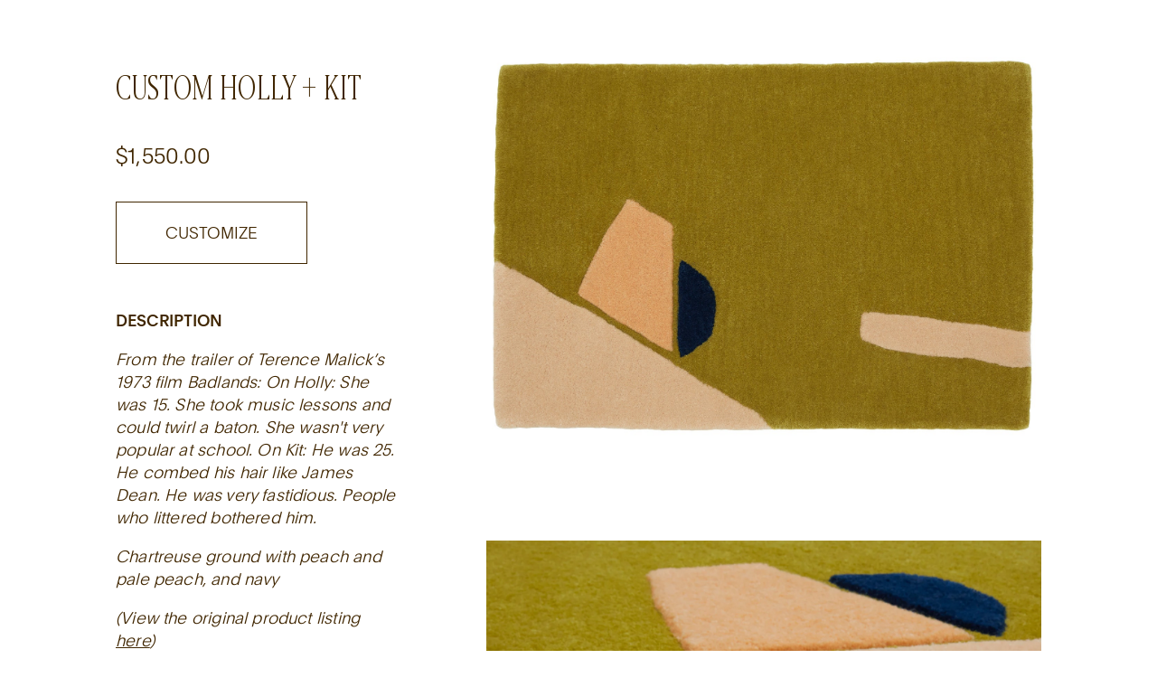

--- FILE ---
content_type: text/html; charset=utf-8
request_url: https://coldpicnic.com/products/custom-holly-kit
body_size: 37853
content:
<!DOCTYPE html>
<html lang="en" class="no-js">
<head>
    <meta charset="utf-8">
    <meta name="viewport" content="width=device-width,initial-scale=1,shrink-to-fit=no">
    <link rel="canonical" href="https://coldpicnic.com/products/custom-holly-kit">
    
    
    <title>Custom Holly + Kit
    
    
    
    
    
    &ndash; Cold Picnic</title>
    
    
    <meta name="description" content="From the trailer of Terence Malick’s 1973 film Badlands: On Holly: She was 15. She took music lessons and could twirl a baton. She wasn&#39;t very popular at school. On Kit: He was 25. He combed his hair like James Dean. He was very fastidious. People who littered bothered him. Chartreuse ground with peach and pale peach, ">
    
    
    
    <link rel="shortcut icon" href="//coldpicnic.com/cdn/shop/files/favicon_small.png?v=1614292835" type="image/png">
    
    
    <!-- /snippets/social-meta-tags.liquid -->




<meta property="og:site_name" content="Cold Picnic">
<meta property="og:url" content="https://coldpicnic.com/products/custom-holly-kit">
<meta property="og:title" content="Custom Holly + Kit">
<meta property="og:type" content="product">
<meta property="og:description" content="From the trailer of Terence Malick’s 1973 film Badlands: On Holly: She was 15. She took music lessons and could twirl a baton. She wasn&#39;t very popular at school. On Kit: He was 25. He combed his hair like James Dean. He was very fastidious. People who littered bothered him. Chartreuse ground with peach and pale peach, ">

  <meta property="og:price:amount" content="1,550.00">
  <meta property="og:price:currency" content="USD">

<meta property="og:image" content="http://coldpicnic.com/cdn/shop/products/HRHT-34_hollyandkit_OUTLINE_1200x1200.jpg?v=1618706822"><meta property="og:image" content="http://coldpicnic.com/cdn/shop/products/HRH-34_HOLLY-_-KIT_MAIN_43533fca-eee1-4cbc-af8e-b0827ffdff85_1200x1200.jpg?v=1618706837"><meta property="og:image" content="http://coldpicnic.com/cdn/shop/products/HRH-34_HOLLY-_-KIT_DETAIL_10cebd46-848d-4bd3-b28f-62d5a857e35f_1200x1200.jpg?v=1618706837">
<meta property="og:image:secure_url" content="https://coldpicnic.com/cdn/shop/products/HRHT-34_hollyandkit_OUTLINE_1200x1200.jpg?v=1618706822"><meta property="og:image:secure_url" content="https://coldpicnic.com/cdn/shop/products/HRH-34_HOLLY-_-KIT_MAIN_43533fca-eee1-4cbc-af8e-b0827ffdff85_1200x1200.jpg?v=1618706837"><meta property="og:image:secure_url" content="https://coldpicnic.com/cdn/shop/products/HRH-34_HOLLY-_-KIT_DETAIL_10cebd46-848d-4bd3-b28f-62d5a857e35f_1200x1200.jpg?v=1618706837">


  <meta name="twitter:site" content="@coldpicnic">

<meta name="twitter:card" content="summary_large_image">
<meta name="twitter:title" content="Custom Holly + Kit">
<meta name="twitter:description" content="From the trailer of Terence Malick’s 1973 film Badlands: On Holly: She was 15. She took music lessons and could twirl a baton. She wasn&#39;t very popular at school. On Kit: He was 25. He combed his hair like James Dean. He was very fastidious. People who littered bothered him. Chartreuse ground with peach and pale peach, ">
     
    
    <script>
    var theme = {
      strings: {
        addToCart: "Add to Cart",
        soldOut: "Sold Out",
        unavailable: "Unavailable",
        regularPrice: "Regular price",
        sale: "On Sale",
        showMore: "Show More",
        showLess: "Show Less",
        addressError: "Error looking up that address",
        addressNoResults: "No results for that address",
        addressQueryLimit: "You have exceeded the Google API usage limit. Consider upgrading to a \u003ca href=\"https:\/\/developers.google.com\/maps\/premium\/usage-limits\"\u003ePremium Plan\u003c\/a\u003e.",
        authError: "There was a problem authenticating your Google Maps account.",
        newWindow: "Opens in a new window.",
        external: "Opens external website.",
        newWindowExternal: "Opens external website in a new window."
      },
      moneyFormat: "${{amount}}"
    }
    document.documentElement.className = document.documentElement.className.replace('no-js', 'js');
    </script>

    <script>window.performance && window.performance.mark && window.performance.mark('shopify.content_for_header.start');</script><meta name="google-site-verification" content="xlkR4iSNTZwHQB5Yu_DC9M8-ajBbUAgzn5w0_SOzjyM">
<meta id="shopify-digital-wallet" name="shopify-digital-wallet" content="/6548553791/digital_wallets/dialog">
<meta name="shopify-checkout-api-token" content="2077e88589418a0795a036a18b52cb91">
<meta id="in-context-paypal-metadata" data-shop-id="6548553791" data-venmo-supported="true" data-environment="production" data-locale="en_US" data-paypal-v4="true" data-currency="USD">
<link rel="alternate" type="application/json+oembed" href="https://coldpicnic.com/products/custom-holly-kit.oembed">
<script async="async" src="/checkouts/internal/preloads.js?locale=en-US"></script>
<link rel="preconnect" href="https://shop.app" crossorigin="anonymous">
<script async="async" src="https://shop.app/checkouts/internal/preloads.js?locale=en-US&shop_id=6548553791" crossorigin="anonymous"></script>
<script id="apple-pay-shop-capabilities" type="application/json">{"shopId":6548553791,"countryCode":"US","currencyCode":"USD","merchantCapabilities":["supports3DS"],"merchantId":"gid:\/\/shopify\/Shop\/6548553791","merchantName":"Cold Picnic","requiredBillingContactFields":["postalAddress","email","phone"],"requiredShippingContactFields":["postalAddress","email","phone"],"shippingType":"shipping","supportedNetworks":["visa","masterCard","amex","discover","elo","jcb"],"total":{"type":"pending","label":"Cold Picnic","amount":"1.00"},"shopifyPaymentsEnabled":true,"supportsSubscriptions":true}</script>
<script id="shopify-features" type="application/json">{"accessToken":"2077e88589418a0795a036a18b52cb91","betas":["rich-media-storefront-analytics"],"domain":"coldpicnic.com","predictiveSearch":true,"shopId":6548553791,"locale":"en"}</script>
<script>var Shopify = Shopify || {};
Shopify.shop = "cold-picni.myshopify.com";
Shopify.locale = "en";
Shopify.currency = {"active":"USD","rate":"1.0"};
Shopify.country = "US";
Shopify.theme = {"name":"Store Closed","id":183423500591,"schema_name":"Cold Picnic","schema_version":"1.0.0","theme_store_id":796,"role":"main"};
Shopify.theme.handle = "null";
Shopify.theme.style = {"id":null,"handle":null};
Shopify.cdnHost = "coldpicnic.com/cdn";
Shopify.routes = Shopify.routes || {};
Shopify.routes.root = "/";</script>
<script type="module">!function(o){(o.Shopify=o.Shopify||{}).modules=!0}(window);</script>
<script>!function(o){function n(){var o=[];function n(){o.push(Array.prototype.slice.apply(arguments))}return n.q=o,n}var t=o.Shopify=o.Shopify||{};t.loadFeatures=n(),t.autoloadFeatures=n()}(window);</script>
<script>
  window.ShopifyPay = window.ShopifyPay || {};
  window.ShopifyPay.apiHost = "shop.app\/pay";
  window.ShopifyPay.redirectState = null;
</script>
<script id="shop-js-analytics" type="application/json">{"pageType":"product"}</script>
<script defer="defer" async type="module" src="//coldpicnic.com/cdn/shopifycloud/shop-js/modules/v2/client.init-shop-cart-sync_BN7fPSNr.en.esm.js"></script>
<script defer="defer" async type="module" src="//coldpicnic.com/cdn/shopifycloud/shop-js/modules/v2/chunk.common_Cbph3Kss.esm.js"></script>
<script defer="defer" async type="module" src="//coldpicnic.com/cdn/shopifycloud/shop-js/modules/v2/chunk.modal_DKumMAJ1.esm.js"></script>
<script type="module">
  await import("//coldpicnic.com/cdn/shopifycloud/shop-js/modules/v2/client.init-shop-cart-sync_BN7fPSNr.en.esm.js");
await import("//coldpicnic.com/cdn/shopifycloud/shop-js/modules/v2/chunk.common_Cbph3Kss.esm.js");
await import("//coldpicnic.com/cdn/shopifycloud/shop-js/modules/v2/chunk.modal_DKumMAJ1.esm.js");

  window.Shopify.SignInWithShop?.initShopCartSync?.({"fedCMEnabled":true,"windoidEnabled":true});

</script>
<script defer="defer" async type="module" src="//coldpicnic.com/cdn/shopifycloud/shop-js/modules/v2/client.payment-terms_BxzfvcZJ.en.esm.js"></script>
<script defer="defer" async type="module" src="//coldpicnic.com/cdn/shopifycloud/shop-js/modules/v2/chunk.common_Cbph3Kss.esm.js"></script>
<script defer="defer" async type="module" src="//coldpicnic.com/cdn/shopifycloud/shop-js/modules/v2/chunk.modal_DKumMAJ1.esm.js"></script>
<script type="module">
  await import("//coldpicnic.com/cdn/shopifycloud/shop-js/modules/v2/client.payment-terms_BxzfvcZJ.en.esm.js");
await import("//coldpicnic.com/cdn/shopifycloud/shop-js/modules/v2/chunk.common_Cbph3Kss.esm.js");
await import("//coldpicnic.com/cdn/shopifycloud/shop-js/modules/v2/chunk.modal_DKumMAJ1.esm.js");

  
</script>
<script>
  window.Shopify = window.Shopify || {};
  if (!window.Shopify.featureAssets) window.Shopify.featureAssets = {};
  window.Shopify.featureAssets['shop-js'] = {"shop-cart-sync":["modules/v2/client.shop-cart-sync_CJVUk8Jm.en.esm.js","modules/v2/chunk.common_Cbph3Kss.esm.js","modules/v2/chunk.modal_DKumMAJ1.esm.js"],"init-fed-cm":["modules/v2/client.init-fed-cm_7Fvt41F4.en.esm.js","modules/v2/chunk.common_Cbph3Kss.esm.js","modules/v2/chunk.modal_DKumMAJ1.esm.js"],"init-shop-email-lookup-coordinator":["modules/v2/client.init-shop-email-lookup-coordinator_Cc088_bR.en.esm.js","modules/v2/chunk.common_Cbph3Kss.esm.js","modules/v2/chunk.modal_DKumMAJ1.esm.js"],"init-windoid":["modules/v2/client.init-windoid_hPopwJRj.en.esm.js","modules/v2/chunk.common_Cbph3Kss.esm.js","modules/v2/chunk.modal_DKumMAJ1.esm.js"],"shop-button":["modules/v2/client.shop-button_B0jaPSNF.en.esm.js","modules/v2/chunk.common_Cbph3Kss.esm.js","modules/v2/chunk.modal_DKumMAJ1.esm.js"],"shop-cash-offers":["modules/v2/client.shop-cash-offers_DPIskqss.en.esm.js","modules/v2/chunk.common_Cbph3Kss.esm.js","modules/v2/chunk.modal_DKumMAJ1.esm.js"],"shop-toast-manager":["modules/v2/client.shop-toast-manager_CK7RT69O.en.esm.js","modules/v2/chunk.common_Cbph3Kss.esm.js","modules/v2/chunk.modal_DKumMAJ1.esm.js"],"init-shop-cart-sync":["modules/v2/client.init-shop-cart-sync_BN7fPSNr.en.esm.js","modules/v2/chunk.common_Cbph3Kss.esm.js","modules/v2/chunk.modal_DKumMAJ1.esm.js"],"init-customer-accounts-sign-up":["modules/v2/client.init-customer-accounts-sign-up_CfPf4CXf.en.esm.js","modules/v2/client.shop-login-button_DeIztwXF.en.esm.js","modules/v2/chunk.common_Cbph3Kss.esm.js","modules/v2/chunk.modal_DKumMAJ1.esm.js"],"pay-button":["modules/v2/client.pay-button_CgIwFSYN.en.esm.js","modules/v2/chunk.common_Cbph3Kss.esm.js","modules/v2/chunk.modal_DKumMAJ1.esm.js"],"init-customer-accounts":["modules/v2/client.init-customer-accounts_DQ3x16JI.en.esm.js","modules/v2/client.shop-login-button_DeIztwXF.en.esm.js","modules/v2/chunk.common_Cbph3Kss.esm.js","modules/v2/chunk.modal_DKumMAJ1.esm.js"],"avatar":["modules/v2/client.avatar_BTnouDA3.en.esm.js"],"init-shop-for-new-customer-accounts":["modules/v2/client.init-shop-for-new-customer-accounts_CsZy_esa.en.esm.js","modules/v2/client.shop-login-button_DeIztwXF.en.esm.js","modules/v2/chunk.common_Cbph3Kss.esm.js","modules/v2/chunk.modal_DKumMAJ1.esm.js"],"shop-follow-button":["modules/v2/client.shop-follow-button_BRMJjgGd.en.esm.js","modules/v2/chunk.common_Cbph3Kss.esm.js","modules/v2/chunk.modal_DKumMAJ1.esm.js"],"checkout-modal":["modules/v2/client.checkout-modal_B9Drz_yf.en.esm.js","modules/v2/chunk.common_Cbph3Kss.esm.js","modules/v2/chunk.modal_DKumMAJ1.esm.js"],"shop-login-button":["modules/v2/client.shop-login-button_DeIztwXF.en.esm.js","modules/v2/chunk.common_Cbph3Kss.esm.js","modules/v2/chunk.modal_DKumMAJ1.esm.js"],"lead-capture":["modules/v2/client.lead-capture_DXYzFM3R.en.esm.js","modules/v2/chunk.common_Cbph3Kss.esm.js","modules/v2/chunk.modal_DKumMAJ1.esm.js"],"shop-login":["modules/v2/client.shop-login_CA5pJqmO.en.esm.js","modules/v2/chunk.common_Cbph3Kss.esm.js","modules/v2/chunk.modal_DKumMAJ1.esm.js"],"payment-terms":["modules/v2/client.payment-terms_BxzfvcZJ.en.esm.js","modules/v2/chunk.common_Cbph3Kss.esm.js","modules/v2/chunk.modal_DKumMAJ1.esm.js"]};
</script>
<script>(function() {
  var isLoaded = false;
  function asyncLoad() {
    if (isLoaded) return;
    isLoaded = true;
    var urls = ["https:\/\/chimpstatic.com\/mcjs-connected\/js\/users\/532ab6654a3a9219358744a3f\/1c896d2958e302e28f8fd2bab.js?shop=cold-picni.myshopify.com","https:\/\/hello.zonos.com\/shop-duty-tax\/hello.js?1628103918470\u0026shop=cold-picni.myshopify.com","https:\/\/dr4qe3ddw9y32.cloudfront.net\/awin-shopify-integration-code.js?aid=93941\u0026v=shopifyApp_5.2.3\u0026ts=1758739609329\u0026shop=cold-picni.myshopify.com"];
    for (var i = 0; i < urls.length; i++) {
      var s = document.createElement('script');
      s.type = 'text/javascript';
      s.async = true;
      s.src = urls[i];
      var x = document.getElementsByTagName('script')[0];
      x.parentNode.insertBefore(s, x);
    }
  };
  if(window.attachEvent) {
    window.attachEvent('onload', asyncLoad);
  } else {
    window.addEventListener('load', asyncLoad, false);
  }
})();</script>
<script id="__st">var __st={"a":6548553791,"offset":-18000,"reqid":"d4b6daad-81ab-4ac2-95d9-eb5497875297-1769792213","pageurl":"coldpicnic.com\/products\/custom-holly-kit","u":"81d0116bfbfa","p":"product","rtyp":"product","rid":6544961699892};</script>
<script>window.ShopifyPaypalV4VisibilityTracking = true;</script>
<script id="captcha-bootstrap">!function(){'use strict';const t='contact',e='account',n='new_comment',o=[[t,t],['blogs',n],['comments',n],[t,'customer']],c=[[e,'customer_login'],[e,'guest_login'],[e,'recover_customer_password'],[e,'create_customer']],r=t=>t.map((([t,e])=>`form[action*='/${t}']:not([data-nocaptcha='true']) input[name='form_type'][value='${e}']`)).join(','),a=t=>()=>t?[...document.querySelectorAll(t)].map((t=>t.form)):[];function s(){const t=[...o],e=r(t);return a(e)}const i='password',u='form_key',d=['recaptcha-v3-token','g-recaptcha-response','h-captcha-response',i],f=()=>{try{return window.sessionStorage}catch{return}},m='__shopify_v',_=t=>t.elements[u];function p(t,e,n=!1){try{const o=window.sessionStorage,c=JSON.parse(o.getItem(e)),{data:r}=function(t){const{data:e,action:n}=t;return t[m]||n?{data:e,action:n}:{data:t,action:n}}(c);for(const[e,n]of Object.entries(r))t.elements[e]&&(t.elements[e].value=n);n&&o.removeItem(e)}catch(o){console.error('form repopulation failed',{error:o})}}const l='form_type',E='cptcha';function T(t){t.dataset[E]=!0}const w=window,h=w.document,L='Shopify',v='ce_forms',y='captcha';let A=!1;((t,e)=>{const n=(g='f06e6c50-85a8-45c8-87d0-21a2b65856fe',I='https://cdn.shopify.com/shopifycloud/storefront-forms-hcaptcha/ce_storefront_forms_captcha_hcaptcha.v1.5.2.iife.js',D={infoText:'Protected by hCaptcha',privacyText:'Privacy',termsText:'Terms'},(t,e,n)=>{const o=w[L][v],c=o.bindForm;if(c)return c(t,g,e,D).then(n);var r;o.q.push([[t,g,e,D],n]),r=I,A||(h.body.append(Object.assign(h.createElement('script'),{id:'captcha-provider',async:!0,src:r})),A=!0)});var g,I,D;w[L]=w[L]||{},w[L][v]=w[L][v]||{},w[L][v].q=[],w[L][y]=w[L][y]||{},w[L][y].protect=function(t,e){n(t,void 0,e),T(t)},Object.freeze(w[L][y]),function(t,e,n,w,h,L){const[v,y,A,g]=function(t,e,n){const i=e?o:[],u=t?c:[],d=[...i,...u],f=r(d),m=r(i),_=r(d.filter((([t,e])=>n.includes(e))));return[a(f),a(m),a(_),s()]}(w,h,L),I=t=>{const e=t.target;return e instanceof HTMLFormElement?e:e&&e.form},D=t=>v().includes(t);t.addEventListener('submit',(t=>{const e=I(t);if(!e)return;const n=D(e)&&!e.dataset.hcaptchaBound&&!e.dataset.recaptchaBound,o=_(e),c=g().includes(e)&&(!o||!o.value);(n||c)&&t.preventDefault(),c&&!n&&(function(t){try{if(!f())return;!function(t){const e=f();if(!e)return;const n=_(t);if(!n)return;const o=n.value;o&&e.removeItem(o)}(t);const e=Array.from(Array(32),(()=>Math.random().toString(36)[2])).join('');!function(t,e){_(t)||t.append(Object.assign(document.createElement('input'),{type:'hidden',name:u})),t.elements[u].value=e}(t,e),function(t,e){const n=f();if(!n)return;const o=[...t.querySelectorAll(`input[type='${i}']`)].map((({name:t})=>t)),c=[...d,...o],r={};for(const[a,s]of new FormData(t).entries())c.includes(a)||(r[a]=s);n.setItem(e,JSON.stringify({[m]:1,action:t.action,data:r}))}(t,e)}catch(e){console.error('failed to persist form',e)}}(e),e.submit())}));const S=(t,e)=>{t&&!t.dataset[E]&&(n(t,e.some((e=>e===t))),T(t))};for(const o of['focusin','change'])t.addEventListener(o,(t=>{const e=I(t);D(e)&&S(e,y())}));const B=e.get('form_key'),M=e.get(l),P=B&&M;t.addEventListener('DOMContentLoaded',(()=>{const t=y();if(P)for(const e of t)e.elements[l].value===M&&p(e,B);[...new Set([...A(),...v().filter((t=>'true'===t.dataset.shopifyCaptcha))])].forEach((e=>S(e,t)))}))}(h,new URLSearchParams(w.location.search),n,t,e,['guest_login'])})(!0,!0)}();</script>
<script integrity="sha256-4kQ18oKyAcykRKYeNunJcIwy7WH5gtpwJnB7kiuLZ1E=" data-source-attribution="shopify.loadfeatures" defer="defer" src="//coldpicnic.com/cdn/shopifycloud/storefront/assets/storefront/load_feature-a0a9edcb.js" crossorigin="anonymous"></script>
<script crossorigin="anonymous" defer="defer" src="//coldpicnic.com/cdn/shopifycloud/storefront/assets/shopify_pay/storefront-65b4c6d7.js?v=20250812"></script>
<script data-source-attribution="shopify.dynamic_checkout.dynamic.init">var Shopify=Shopify||{};Shopify.PaymentButton=Shopify.PaymentButton||{isStorefrontPortableWallets:!0,init:function(){window.Shopify.PaymentButton.init=function(){};var t=document.createElement("script");t.src="https://coldpicnic.com/cdn/shopifycloud/portable-wallets/latest/portable-wallets.en.js",t.type="module",document.head.appendChild(t)}};
</script>
<script data-source-attribution="shopify.dynamic_checkout.buyer_consent">
  function portableWalletsHideBuyerConsent(e){var t=document.getElementById("shopify-buyer-consent"),n=document.getElementById("shopify-subscription-policy-button");t&&n&&(t.classList.add("hidden"),t.setAttribute("aria-hidden","true"),n.removeEventListener("click",e))}function portableWalletsShowBuyerConsent(e){var t=document.getElementById("shopify-buyer-consent"),n=document.getElementById("shopify-subscription-policy-button");t&&n&&(t.classList.remove("hidden"),t.removeAttribute("aria-hidden"),n.addEventListener("click",e))}window.Shopify?.PaymentButton&&(window.Shopify.PaymentButton.hideBuyerConsent=portableWalletsHideBuyerConsent,window.Shopify.PaymentButton.showBuyerConsent=portableWalletsShowBuyerConsent);
</script>
<script data-source-attribution="shopify.dynamic_checkout.cart.bootstrap">document.addEventListener("DOMContentLoaded",(function(){function t(){return document.querySelector("shopify-accelerated-checkout-cart, shopify-accelerated-checkout")}if(t())Shopify.PaymentButton.init();else{new MutationObserver((function(e,n){t()&&(Shopify.PaymentButton.init(),n.disconnect())})).observe(document.body,{childList:!0,subtree:!0})}}));
</script>
<link id="shopify-accelerated-checkout-styles" rel="stylesheet" media="screen" href="https://coldpicnic.com/cdn/shopifycloud/portable-wallets/latest/accelerated-checkout-backwards-compat.css" crossorigin="anonymous">
<style id="shopify-accelerated-checkout-cart">
        #shopify-buyer-consent {
  margin-top: 1em;
  display: inline-block;
  width: 100%;
}

#shopify-buyer-consent.hidden {
  display: none;
}

#shopify-subscription-policy-button {
  background: none;
  border: none;
  padding: 0;
  text-decoration: underline;
  font-size: inherit;
  cursor: pointer;
}

#shopify-subscription-policy-button::before {
  box-shadow: none;
}

      </style>

<script>window.performance && window.performance.mark && window.performance.mark('shopify.content_for_header.end');</script>

    <link href="//coldpicnic.com/cdn/shop/t/46/assets/theme.css?v=120732841291047452911769753436" rel="stylesheet" type="text/css" media="all" />
    <link href="//coldpicnic.com/cdn/shop/t/46/assets/overlay-colors.css?v=154284660537016458091769753436" rel="stylesheet" type="text/css" media="all" />
<meta name="google-site-verification" content="xlkR4iSNTZwHQB5Yu_DC9M8-ajBbUAgzn5w0_SOzjyM" />
    <meta name="facebook-domain-verification" content="xuex6lhrpo3u7wu7fbpq0fxp1ktkjy" />
    <script src="https://www.dwin1.com/19038.js" type="text/javascript" defer="defer"></script>
<!-- BEGIN app block: shopify://apps/powerful-form-builder/blocks/app-embed/e4bcb1eb-35b2-42e6-bc37-bfe0e1542c9d --><script type="text/javascript" hs-ignore data-cookieconsent="ignore">
  var Globo = Globo || {};
  var globoFormbuilderRecaptchaInit = function(){};
  var globoFormbuilderHcaptchaInit = function(){};
  window.Globo.FormBuilder = window.Globo.FormBuilder || {};
  window.Globo.FormBuilder.shop = {"configuration":{"money_format":"${{amount}}"},"pricing":{"features":{"bulkOrderForm":false,"cartForm":false,"fileUpload":2,"removeCopyright":false,"restrictedEmailDomains":false,"metrics":false}},"settings":{"copyright":"Powered by <a href=\"https://globosoftware.net\" target=\"_blank\">Globo</a> <a href=\"https://apps.shopify.com/form-builder-contact-form\" target=\"_blank\">Form</a>","hideWaterMark":false,"reCaptcha":{"recaptchaType":"v2","siteKey":false,"languageCode":"en"},"hCaptcha":{"siteKey":false},"scrollTop":false,"customCssCode":"","customCssEnabled":false,"additionalColumns":[]},"encryption_form_id":1,"url":"https://form.globo.io/","CDN_URL":"https://dxo9oalx9qc1s.cloudfront.net","app_id":"1783207"};

  if(window.Globo.FormBuilder.shop.settings.customCssEnabled && window.Globo.FormBuilder.shop.settings.customCssCode){
    const customStyle = document.createElement('style');
    customStyle.type = 'text/css';
    customStyle.innerHTML = window.Globo.FormBuilder.shop.settings.customCssCode;
    document.head.appendChild(customStyle);
  }

  window.Globo.FormBuilder.forms = [];
    
      
      
      
      window.Globo.FormBuilder.forms[110843] = {"110843":{"header":{"active":true,"title":"Apply for a Trade Account","description":"\u003cp\u003e\u003cbr\u003e\u003c\/p\u003e"},"elements":[{"id":"name","type":"name","label":"Name","placeholder":"Name","description":"","limitCharacters":false,"characters":100,"hideLabel":true,"keepPositionLabel":false,"required":true,"ifHideLabel":false,"inputIcon":"","columnWidth":50},{"id":"email","type":"email","label":"Email","placeholder":"Email","description":"","limitCharacters":false,"characters":100,"hideLabel":true,"keepPositionLabel":false,"required":true,"ifHideLabel":false,"inputIcon":"","columnWidth":50},{"id":"text","type":"text","label":"EIN","placeholder":"EIN","description":"","limitCharacters":false,"characters":100,"hideLabel":true,"keepPositionLabel":false,"required":false,"ifHideLabel":false,"inputIcon":"","columnWidth":50},{"id":"url","type":"url","label":"Website","placeholder":"Website","description":"","limitCharacters":false,"characters":100,"hideLabel":true,"keepPositionLabel":false,"required":false,"ifHideLabel":false,"inputIcon":"","columnWidth":50},{"id":"text-2","type":"text","label":"Business Name","placeholder":"Business Name","description":"","limitCharacters":false,"characters":100,"hideLabel":true,"keepPositionLabel":false,"required":true,"ifHideLabel":false,"inputIcon":"","columnWidth":100},{"id":"textarea","type":"textarea","label":"Business Address","placeholder":"Business Address","description":"","limitCharacters":false,"characters":100,"hideLabel":true,"keepPositionLabel":false,"required":true,"ifHideLabel":false,"columnWidth":100},{"id":"file","type":"file","label":"Resale Certificate","button-text":"Choose file","placeholder":"","allowed-multiple":false,"allowed-extensions":["jpg","jpeg","png","pdf"],"description":"","uploadPending":"File is uploading. Please wait a second...","uploadSuccess":"File uploaded successfully","hideLabel":false,"keepPositionLabel":false,"required":true,"ifHideLabel":false,"inputIcon":"","columnWidth":100}],"add-elements":null,"footer":{"description":"","previousText":"Previous","nextText":"Next","submitText":"Submit","resetButton":false,"resetButtonText":"Reset","submitFullWidth":false,"submitAlignment":"left"},"mail":{"admin":null,"customer":{"enable":false,"emailType":"elementEmail","selectEmail":"onlyEmail","emailId":"email","emailConditional":false,"note":"Thanks for submitting","toggle-variables":"\u003ctable class=\"header row\" style=\"width: 100%; border-spacing: 0; border-collapse: collapse; margin: 40px 0 20px;\"\u003e\n\u003ctbody\u003e\n\u003ctr\u003e\n\u003ctd class=\"header__cell\" style=\"font-family: -apple-system, BlinkMacSystemFont, Roboto, Oxygen, Ubuntu, Cantarell, Fira Sans, Droid Sans, Helvetica Neue, sans-serif;\"\u003e\u003ccenter\u003e\n\u003ctable class=\"container\" style=\"width: 559px; text-align: left; border-spacing: 0px; border-collapse: collapse; margin: 0px auto;\"\u003e\n\u003ctbody\u003e\n\u003ctr\u003e\n\u003ctd style=\"font-family: -apple-system, BlinkMacSystemFont, Roboto, Oxygen, Ubuntu, Cantarell, 'Fira Sans', 'Droid Sans', 'Helvetica Neue', sans-serif; width: 544.219px;\"\u003e\n\u003ctable class=\"row\" style=\"width: 100%; border-spacing: 0; border-collapse: collapse;\"\u003e\n\u003ctbody\u003e\n\u003ctr\u003e\n\u003ctd class=\"shop-name__cell\" style=\"font-family: -apple-system, BlinkMacSystemFont, Roboto, Oxygen, Ubuntu, Cantarell, Fira Sans, Droid Sans, Helvetica Neue, sans-serif;\"\u003e\n\u003ch1 class=\"shop-name__text\" style=\"font-weight: normal; font-size: 30px; color: #333; margin: 0;\"\u003e\u003ca class=\"shop_name\" target=\"_blank\" rel=\"noopener\"\u003eShop\u003c\/a\u003e\u003c\/h1\u003e\n\u003c\/td\u003e\n\u003ctd class=\"order-number__cell\" style=\"font-family: -apple-system, BlinkMacSystemFont, Roboto, Oxygen, Ubuntu, Cantarell, Fira Sans, Droid Sans, Helvetica Neue, sans-serif; font-size: 14px; color: #999;\" align=\"right\"\u003e\u0026nbsp;\u003c\/td\u003e\n\u003c\/tr\u003e\n\u003c\/tbody\u003e\n\u003c\/table\u003e\n\u003c\/td\u003e\n\u003c\/tr\u003e\n\u003c\/tbody\u003e\n\u003c\/table\u003e\n\u003c\/center\u003e\u003c\/td\u003e\n\u003c\/tr\u003e\n\u003c\/tbody\u003e\n\u003c\/table\u003e\n\u003ctable class=\"row content\" style=\"width: 100%; border-spacing: 0; border-collapse: collapse;\"\u003e\n\u003ctbody\u003e\n\u003ctr\u003e\n\u003ctd class=\"content__cell\" style=\"font-family: -apple-system, BlinkMacSystemFont, Roboto, Oxygen, Ubuntu, Cantarell, Fira Sans, Droid Sans, Helvetica Neue, sans-serif; padding-bottom: 40px;\"\u003e\u003ccenter\u003e\n\u003ctable class=\"container\" style=\"width: 560px; text-align: left; border-spacing: 0; border-collapse: collapse; margin: 0 auto;\"\u003e\n\u003ctbody\u003e\n\u003ctr\u003e\n\u003ctd style=\"font-family: -apple-system, BlinkMacSystemFont, Roboto, Oxygen, Ubuntu, Cantarell, Fira Sans, Droid Sans, Helvetica Neue, sans-serif;\"\u003e\n\u003ch2 class=\"quote-heading\" style=\"font-weight: normal; font-size: 24px; margin: 0 0 10px;\"\u003eThanks for your submission\u003c\/h2\u003e\n\u003cp class=\"quote-heading-message\"\u003eHi, we are getting your submission. We will get back to you shortly.\u003c\/p\u003e\n\u003c\/td\u003e\n\u003c\/tr\u003e\n\u003c\/tbody\u003e\n\u003c\/table\u003e\n\u003ctable class=\"row section\" style=\"width: 100%; border-spacing: 0; border-collapse: collapse; border-top-width: 1px; border-top-color: #e5e5e5; border-top-style: solid;\"\u003e\n\u003ctbody\u003e\n\u003ctr\u003e\n\u003ctd class=\"section__cell\" style=\"font-family: -apple-system, BlinkMacSystemFont, Roboto, Oxygen, Ubuntu, Cantarell, Fira Sans, Droid Sans, Helvetica Neue, sans-serif; padding: 40px 0;\"\u003e\u003ccenter\u003e\n\u003ctable class=\"container\" style=\"width: 560px; text-align: left; border-spacing: 0; border-collapse: collapse; margin: 0 auto;\"\u003e\n\u003ctbody\u003e\n\u003ctr\u003e\n\u003ctd style=\"font-family: -apple-system, BlinkMacSystemFont, Roboto, Oxygen, Ubuntu, Cantarell, Fira Sans, Droid Sans, Helvetica Neue, sans-serif;\"\u003e\n\u003ch3 class=\"more-information\"\u003eMore information\u003c\/h3\u003e\n\u003cp\u003e{{data}}\u003c\/p\u003e\n\u003c\/td\u003e\n\u003c\/tr\u003e\n\u003c\/tbody\u003e\n\u003c\/table\u003e\n\u003c\/center\u003e\u003c\/td\u003e\n\u003c\/tr\u003e\n\u003c\/tbody\u003e\n\u003c\/table\u003e\n\u003ctable class=\"row footer\" style=\"width: 100%; border-spacing: 0; border-collapse: collapse; border-top-width: 1px; border-top-color: #e5e5e5; border-top-style: solid;\"\u003e\n\u003ctbody\u003e\n\u003ctr\u003e\n\u003ctd class=\"footer__cell\" style=\"font-family: -apple-system, BlinkMacSystemFont, Roboto, Oxygen, Ubuntu, Cantarell, Fira Sans, Droid Sans, Helvetica Neue, sans-serif; padding: 35px 0;\"\u003e\u003ccenter\u003e\n\u003ctable class=\"container\" style=\"width: 560px; text-align: left; border-spacing: 0; border-collapse: collapse; margin: 0 auto;\"\u003e\n\u003ctbody\u003e\n\u003ctr\u003e\n\u003ctd style=\"font-family: -apple-system, BlinkMacSystemFont, Roboto, Oxygen, Ubuntu, Cantarell, Fira Sans, Droid Sans, Helvetica Neue, sans-serif;\"\u003e\n\u003cp class=\"contact\" style=\"text-align: center;\"\u003eIf you have any questions, reply to this email or contact us at \u003ca href=\"mailto:info@coldpicnic.com\"\u003einfo@coldpicnic.com\u003c\/a\u003e\u003c\/p\u003e\n\u003c\/td\u003e\n\u003c\/tr\u003e\n\u003ctr\u003e\n\u003ctd style=\"font-family: -apple-system, BlinkMacSystemFont, Roboto, Oxygen, Ubuntu, Cantarell, Fira Sans, Droid Sans, Helvetica Neue, sans-serif;\"\u003e\n\u003cp class=\"disclaimer__subtext\" style=\"color: #999; line-height: 150%; font-size: 14px; margin: 0; text-align: center;\"\u003eClick \u003ca href=\"[UNSUBSCRIBEURL]\"\u003ehere\u003c\/a\u003e to unsubscribe\u003c\/p\u003e\n\u003c\/td\u003e\n\u003c\/tr\u003e\n\u003c\/tbody\u003e\n\u003c\/table\u003e\n\u003c\/center\u003e\u003c\/td\u003e\n\u003c\/tr\u003e\n\u003c\/tbody\u003e\n\u003c\/table\u003e\n\u003c\/center\u003e\u003c\/td\u003e\n\u003c\/tr\u003e\n\u003c\/tbody\u003e\n\u003c\/table\u003e","subject":"Thanks for submitting","content":"form.Sidebar Mail Customer Content Default","islimitWidth":false,"maxWidth":"600"}},"appearance":{"layout":"default","width":600,"style":"flat","mainColor":"rgba(255,255,255,1)","headingColor":"rgba(64,38,0,1)","labelColor":"rgba(64,38,0,1)","descriptionColor":"rgba(64,38,0,1)","optionColor":"rgba(64,38,0,1)","paragraphColor":"rgba(64,38,0,1)","paragraphBackground":"#fff","background":"none","backgroundColor":"#FFF","backgroundImage":"","backgroundImageAlignment":"middle","floatingIcon":"\u003csvg aria-hidden=\"true\" focusable=\"false\" data-prefix=\"far\" data-icon=\"envelope\" class=\"svg-inline--fa fa-envelope fa-w-16\" role=\"img\" xmlns=\"http:\/\/www.w3.org\/2000\/svg\" viewBox=\"0 0 512 512\"\u003e\u003cpath fill=\"currentColor\" d=\"M464 64H48C21.49 64 0 85.49 0 112v288c0 26.51 21.49 48 48 48h416c26.51 0 48-21.49 48-48V112c0-26.51-21.49-48-48-48zm0 48v40.805c-22.422 18.259-58.168 46.651-134.587 106.49-16.841 13.247-50.201 45.072-73.413 44.701-23.208.375-56.579-31.459-73.413-44.701C106.18 199.465 70.425 171.067 48 152.805V112h416zM48 400V214.398c22.914 18.251 55.409 43.862 104.938 82.646 21.857 17.205 60.134 55.186 103.062 54.955 42.717.231 80.509-37.199 103.053-54.947 49.528-38.783 82.032-64.401 104.947-82.653V400H48z\"\u003e\u003c\/path\u003e\u003c\/svg\u003e","floatingText":"","displayOnAllPage":false,"position":"bottom right","formType":"normalForm","newTemplate":false},"reCaptcha":{"enable":false},"errorMessage":{"required":"Required","invalid":"Invalid","invalidName":"Invalid name","invalidEmail":"Invalid email","invalidURL":"Invalid url","invalidPhone":"Invalid phone","invalidNumber":"Invalid number","invalidPassword":"Invalid password","confirmPasswordNotMatch":"Confirmed password doesn't match","customerAlreadyExists":"Customer already exists","fileSizeLimit":"File size limit","fileNotAllowed":"File not allowed","requiredCaptcha":"Required captcha","requiredProducts":"Please select product","limitQuantity":"The number of products left in stock has been exceeded","shopifyInvalidPhone":"phone - Enter a valid phone number to use this delivery method","shopifyPhoneHasAlready":"phone - Phone has already been taken","shopifyInvalidProvice":"addresses.province - is not valid","otherError":"Something went wrong, please try again"},"afterSubmit":{"action":"clearForm","message":"\u003ch4\u003eApplication submitted\u003c\/h4\u003e\n\u003cp\u003eThank you for your interest in a trade account with Cold Picnic. We'll be in touch in a few business days.\u003c\/p\u003e","redirectUrl":"","enableGa":false,"gaEventCategory":"Form Builder by Globo","gaEventAction":"Submit","gaEventLabel":"Contact us form","enableFpx":false,"fpxTrackerName":""},"integration":{"shopify":{"createAccount":false,"ifExist":"returnError","showMessage":false,"messageRedirectToLogin":"You already registered. Click \u003ca href=\"\/account\/login\"\u003ehere\u003c\/a\u003e to login","sendEmailInvite":false,"sendEmailInviteWhenExist":false,"acceptsMarketing":false,"overwriteCustomerExisting":true,"integrationElements":{"name":"additional.name","email":"email","text":"additional.text","url":"additional.url","text-2":"additional.text_1","textarea":"additional.textarea","file":"additional.file"}},"mailChimp":{"loading":"","enable":false,"list":false,"integrationElements":[]},"klaviyo":{"loading":"","enable":false,"list":false,"integrationElements":{"klaviyoemail":"","first_name":{"val":"","option":""},"last_name":{"val":"","option":""},"title":{"val":"","option":""},"organization":{"val":"","option":""},"phone_number":{"val":"","option":""},"address1":{"val":"","option":""},"address2":{"val":"","option":""},"city":{"val":"","option":""},"region":{"val":"","option":""},"zip":{"val":"","option":""},"country":{"val":"","option":""},"latitude":{"val":"","option":""},"longitude":{"val":"","option":""}}},"zapier":{"enable":false,"webhookUrl":""},"hubspot":{"loading":"","enable":false,"list":false,"integrationElements":[]},"omnisend":{"loading":"","enable":false,"integrationElements":{"email":{"val":"","option":""},"firstName":{"val":"","option":""},"lastName":{"val":"","option":""},"status":{"val":"","option":""},"country":{"val":"","option":""},"state":{"val":"","option":""},"city":{"val":"","option":""},"phone":{"val":"","option":""},"postalCode":{"val":"","option":""},"gender":{"val":"","option":""},"birthdate":{"val":"","option":""},"tags":{"val":"","option":""},"customProperties1":{"val":"","option":""},"customProperties2":{"val":"","option":""},"customProperties3":{"val":"","option":""},"customProperties4":{"val":"","option":""},"customProperties5":{"val":"","option":""}}},"getresponse":{"loading":"","enable":false,"list":false,"integrationElements":{"email":{"val":"","option":""},"name":{"val":"","option":""},"gender":{"val":"","option":""},"birthdate":{"val":"","option":""},"company":{"val":"","option":""},"city":{"val":"","option":""},"state":{"val":"","option":""},"street":{"val":"","option":""},"postal_code":{"val":"","option":""},"country":{"val":"","option":""},"phone":{"val":"","option":""},"fax":{"val":"","option":""},"comment":{"val":"","option":""},"ref":{"val":"","option":""},"url":{"val":"","option":""},"tags":{"val":"","option":""},"dayOfCycle":{"val":"","option":""},"scoring":{"val":"","option":""}}},"sendinblue":{"loading":"","enable":false,"list":false,"integrationElements":[]},"campaignmonitor":{"loading":"","enable":false,"list":false,"integrationElements":[]},"activecampaign":{"loading":"","enable":false,"list":[],"integrationElements":[]},"googleCalendar":{"loading":"","enable":false,"list":"","integrationElements":{"starttime":"","endtime":"","summary":"","location":"","description":"","attendees":""}},"googleSheet":{"loading":"","enable":false,"spreadsheetdestination":"","listFields":["name","email","text","url","text-2","textarea","file"],"submissionIp":false}},"accountPage":{"showAccountDetail":false,"registrationPage":false,"editAccountPage":false,"header":"Header","active":false,"title":"Account details","headerDescription":"Fill out the form to change account information","afterUpdate":"Message after update","message":"\u003ch5\u003eAccount edited successfully!\u003c\/h5\u003e","footer":"Footer","updateText":"Update","footerDescription":""},"publish":{"requiredLogin":false,"requiredLoginMessage":"Please \u003ca href='\/account\/login' title='login'\u003elogin\u003c\/a\u003e to continue","publishType":"embedCode","embedCode":"\u003cdiv class=\"globo-formbuilder\" data-id=\"MTEwODQz\"\u003e\u003c\/div\u003e","shortCode":"{formbuilder:MTEwODQz}","popup":"\u003cbutton class=\"globo-formbuilder-open\" data-id=\"MTEwODQz\"\u003eOpen form\u003c\/button\u003e","lightbox":"\u003cdiv class=\"globo-form-publish-modal lightbox hidden\" data-id=\"MTEwODQz\"\u003e\u003cdiv class=\"globo-form-modal-content\"\u003e\u003cdiv class=\"globo-formbuilder\" data-id=\"MTEwODQz\"\u003e\u003c\/div\u003e\u003c\/div\u003e\u003c\/div\u003e","enableAddShortCode":false,"selectPage":"index","selectPositionOnPage":"top","selectTime":"forever","setCookie":"1","setCookieHours":"1","setCookieWeeks":"1"},"isStepByStepForm":false,"html":"\n\u003cdiv class=\"globo-form default-form globo-form-id-110843\"\u003e\n\u003cstyle\u003e\n.globo-form-id-110843 .globo-form-app{\n    max-width: 600px;\n    width: -webkit-fill-available;\n    \n    \n}\n\n.globo-form-id-110843 .globo-form-app .globo-heading{\n    color: rgba(64,38,0,1)\n}\n.globo-form-id-110843 .globo-form-app .globo-description,\n.globo-form-id-110843 .globo-form-app .header .globo-description{\n    color: rgba(64,38,0,1)\n}\n.globo-form-id-110843 .globo-form-app .globo-label,\n.globo-form-id-110843 .globo-form-app .globo-form-control label.globo-label,\n.globo-form-id-110843 .globo-form-app .globo-form-control label.globo-label span.label-content{\n    color: rgba(64,38,0,1);\n    text-align: left !important;\n}\n.globo-form-id-110843 .globo-form-app .globo-label.globo-position-label{\n    height: 20px !important;\n}\n.globo-form-id-110843 .globo-form-app .globo-form-control .help-text.globo-description{\n    color: rgba(64,38,0,1)\n}\n.globo-form-id-110843 .globo-form-app .globo-form-control .checkbox-wrapper .globo-option,\n.globo-form-id-110843 .globo-form-app .globo-form-control .radio-wrapper .globo-option\n{\n    color: rgba(64,38,0,1)\n}\n.globo-form-id-110843 .globo-form-app .footer{\n    text-align:left;\n}\n.globo-form-id-110843 .globo-form-app .footer button{\n    border:1px solid rgba(255,255,255,1);\n    \n}\n.globo-form-id-110843 .globo-form-app .footer button.submit,\n.globo-form-id-110843 .globo-form-app .footer button.checkout,\n.globo-form-id-110843 .globo-form-app .footer button.action.loading .spinner{\n    background-color: rgba(255,255,255,1);\n    color : #000000;\n}\n.globo-form-id-110843 .globo-form-app .globo-form-control .star-rating\u003efieldset:not(:checked)\u003elabel:before {\n    content: url('data:image\/svg+xml; utf8, \u003csvg aria-hidden=\"true\" focusable=\"false\" data-prefix=\"far\" data-icon=\"star\" class=\"svg-inline--fa fa-star fa-w-18\" role=\"img\" xmlns=\"http:\/\/www.w3.org\/2000\/svg\" viewBox=\"0 0 576 512\"\u003e\u003cpath fill=\"rgba(255,255,255,1)\" d=\"M528.1 171.5L382 150.2 316.7 17.8c-11.7-23.6-45.6-23.9-57.4 0L194 150.2 47.9 171.5c-26.2 3.8-36.7 36.1-17.7 54.6l105.7 103-25 145.5c-4.5 26.3 23.2 46 46.4 33.7L288 439.6l130.7 68.7c23.2 12.2 50.9-7.4 46.4-33.7l-25-145.5 105.7-103c19-18.5 8.5-50.8-17.7-54.6zM388.6 312.3l23.7 138.4L288 385.4l-124.3 65.3 23.7-138.4-100.6-98 139-20.2 62.2-126 62.2 126 139 20.2-100.6 98z\"\u003e\u003c\/path\u003e\u003c\/svg\u003e');\n}\n.globo-form-id-110843 .globo-form-app .globo-form-control .star-rating\u003efieldset\u003einput:checked ~ label:before {\n    content: url('data:image\/svg+xml; utf8, \u003csvg aria-hidden=\"true\" focusable=\"false\" data-prefix=\"fas\" data-icon=\"star\" class=\"svg-inline--fa fa-star fa-w-18\" role=\"img\" xmlns=\"http:\/\/www.w3.org\/2000\/svg\" viewBox=\"0 0 576 512\"\u003e\u003cpath fill=\"rgba(255,255,255,1)\" d=\"M259.3 17.8L194 150.2 47.9 171.5c-26.2 3.8-36.7 36.1-17.7 54.6l105.7 103-25 145.5c-4.5 26.3 23.2 46 46.4 33.7L288 439.6l130.7 68.7c23.2 12.2 50.9-7.4 46.4-33.7l-25-145.5 105.7-103c19-18.5 8.5-50.8-17.7-54.6L382 150.2 316.7 17.8c-11.7-23.6-45.6-23.9-57.4 0z\"\u003e\u003c\/path\u003e\u003c\/svg\u003e');\n}\n.globo-form-id-110843 .globo-form-app .globo-form-control .star-rating\u003efieldset:not(:checked)\u003elabel:hover:before,\n.globo-form-id-110843 .globo-form-app .globo-form-control .star-rating\u003efieldset:not(:checked)\u003elabel:hover ~ label:before{\n    content : url('data:image\/svg+xml; utf8, \u003csvg aria-hidden=\"true\" focusable=\"false\" data-prefix=\"fas\" data-icon=\"star\" class=\"svg-inline--fa fa-star fa-w-18\" role=\"img\" xmlns=\"http:\/\/www.w3.org\/2000\/svg\" viewBox=\"0 0 576 512\"\u003e\u003cpath fill=\"rgba(255,255,255,1)\" d=\"M259.3 17.8L194 150.2 47.9 171.5c-26.2 3.8-36.7 36.1-17.7 54.6l105.7 103-25 145.5c-4.5 26.3 23.2 46 46.4 33.7L288 439.6l130.7 68.7c23.2 12.2 50.9-7.4 46.4-33.7l-25-145.5 105.7-103c19-18.5 8.5-50.8-17.7-54.6L382 150.2 316.7 17.8c-11.7-23.6-45.6-23.9-57.4 0z\"\u003e\u003c\/path\u003e\u003c\/svg\u003e')\n}\n.globo-form-id-110843 .globo-form-app .globo-form-control .radio-wrapper .radio-input:checked ~ .radio-label:after {\n    background: rgba(255,255,255,1);\n    background: radial-gradient(rgba(255,255,255,1) 40%, #fff 45%);\n}\n.globo-form-id-110843 .globo-form-app .globo-form-control .checkbox-wrapper .checkbox-input:checked ~ .checkbox-label:before {\n    border-color: rgba(255,255,255,1);\n    box-shadow: 0 4px 6px rgba(50,50,93,0.11), 0 1px 3px rgba(0,0,0,0.08);\n    background-color: rgba(255,255,255,1);\n}\n.globo-form-id-110843 .globo-form-app .step.-completed .step__number,\n.globo-form-id-110843 .globo-form-app .line.-progress,\n.globo-form-id-110843 .globo-form-app .line.-start{\n    background-color: rgba(255,255,255,1);\n}\n.globo-form-id-110843 .globo-form-app .checkmark__check,\n.globo-form-id-110843 .globo-form-app .checkmark__circle{\n    stroke: rgba(255,255,255,1);\n}\n.globo-form-id-110843 .floating-button{\n    background-color: rgba(255,255,255,1);\n}\n.globo-form-id-110843 .globo-form-app .globo-form-control .checkbox-wrapper .checkbox-input ~ .checkbox-label:before,\n.globo-form-app .globo-form-control .radio-wrapper .radio-input ~ .radio-label:after{\n    border-color : rgba(255,255,255,1);\n}\n.globo-form-id-110843 .flatpickr-day.selected, \n.globo-form-id-110843 .flatpickr-day.startRange, \n.globo-form-id-110843 .flatpickr-day.endRange, \n.globo-form-id-110843 .flatpickr-day.selected.inRange, \n.globo-form-id-110843 .flatpickr-day.startRange.inRange, \n.globo-form-id-110843 .flatpickr-day.endRange.inRange, \n.globo-form-id-110843 .flatpickr-day.selected:focus, \n.globo-form-id-110843 .flatpickr-day.startRange:focus, \n.globo-form-id-110843 .flatpickr-day.endRange:focus, \n.globo-form-id-110843 .flatpickr-day.selected:hover, \n.globo-form-id-110843 .flatpickr-day.startRange:hover, \n.globo-form-id-110843 .flatpickr-day.endRange:hover, \n.globo-form-id-110843 .flatpickr-day.selected.prevMonthDay, \n.globo-form-id-110843 .flatpickr-day.startRange.prevMonthDay, \n.globo-form-id-110843 .flatpickr-day.endRange.prevMonthDay, \n.globo-form-id-110843 .flatpickr-day.selected.nextMonthDay, \n.globo-form-id-110843 .flatpickr-day.startRange.nextMonthDay, \n.globo-form-id-110843 .flatpickr-day.endRange.nextMonthDay {\n    background: rgba(255,255,255,1);\n    border-color: rgba(255,255,255,1);\n}\n.globo-form-id-110843 .globo-paragraph,\n.globo-form-id-110843 .globo-paragraph * {\n    background: #fff !important;\n    color: rgba(64,38,0,1) !important;\n    width: 100%!important;\n}\n\u003c\/style\u003e\n\u003cdiv class=\"globo-form-app default-layout\"\u003e\n    \u003cdiv class=\"header dismiss hidden\" onclick=\"Globo.FormBuilder.closeModalForm(this)\"\u003e\n        \u003csvg width=20 height=20 viewBox=\"0 0 20 20\" class=\"\" focusable=\"false\" aria-hidden=\"true\"\u003e\u003cpath d=\"M11.414 10l4.293-4.293a.999.999 0 1 0-1.414-1.414L10 8.586 5.707 4.293a.999.999 0 1 0-1.414 1.414L8.586 10l-4.293 4.293a.999.999 0 1 0 1.414 1.414L10 11.414l4.293 4.293a.997.997 0 0 0 1.414 0 .999.999 0 0 0 0-1.414L11.414 10z\" fill-rule=\"evenodd\"\u003e\u003c\/path\u003e\u003c\/svg\u003e\n    \u003c\/div\u003e\n    \u003cform class=\"g-container\" novalidate action=\"\/api\/front\/form\/110843\/send\" method=\"POST\" enctype=\"multipart\/form-data\" data-id=110843\u003e\n        \n            \n            \u003cdiv class=\"header\"\u003e\n                \u003ch3 class=\"title globo-heading\"\u003eApply for a Trade Account\u003c\/h3\u003e\n                \n            \u003c\/div\u003e\n            \n        \n        \n            \u003cdiv class=\"content flex-wrap block-container\" data-id=110843\u003e\n                \n                    \n                        \n\n\n\n\n\n\n\n\n\n\u003cdiv class=\"globo-form-control layout-2-column\" \u003e\n\u003clabel for=\"110843-name\" class=\"flat-label globo-label \"\u003e\u003cspan class=\"label-content\" data-label=\"Name\"\u003e\u003c\/span\u003e\u003cspan\u003e\u003c\/span\u003e\u003c\/label\u003e\n    \u003cdiv class=\"globo-form-input\"\u003e\n        \n        \u003cinput type=\"text\"  data-type=\"name\" class=\"flat-input\" id=\"110843-name\" name=\"name\" placeholder=\"Name\" presence  \u003e\n    \u003c\/div\u003e\n    \n    \u003csmall class=\"messages\"\u003e\u003c\/small\u003e\n\u003c\/div\u003e\n\n\n                    \n                \n                    \n                        \n\n\n\n\n\n\n\n\n\n\u003cdiv class=\"globo-form-control layout-2-column\" \u003e\n    \u003clabel for=\"110843-email\" class=\"flat-label globo-label \"\u003e\u003cspan class=\"label-content\" data-label=\"Email\"\u003e\u003c\/span\u003e\u003cspan\u003e\u003c\/span\u003e\u003c\/label\u003e\n    \u003cdiv class=\"globo-form-input\"\u003e\n        \n        \u003cinput type=\"text\"  data-type=\"email\" class=\"flat-input\" id=\"110843-email\" name=\"email\" placeholder=\"Email\" presence  \u003e\n    \u003c\/div\u003e\n    \n    \u003csmall class=\"messages\"\u003e\u003c\/small\u003e\n\u003c\/div\u003e\n\n\n                    \n                \n                    \n                        \n\n\n\n\n\n\n\n\n\n\u003cdiv class=\"globo-form-control layout-2-column\" \u003e\n    \u003clabel for=\"110843-text\" class=\"flat-label globo-label \"\u003e\u003cspan class=\"label-content\" data-label=\"EIN\"\u003e\u003c\/span\u003e\u003cspan\u003e\u003c\/span\u003e\u003c\/label\u003e\n    \u003cdiv class=\"globo-form-input\"\u003e\n        \n        \u003cinput type=\"text\"  data-type=\"text\" class=\"flat-input\" id=\"110843-text\" name=\"text\" placeholder=\"EIN\"   \u003e\n    \u003c\/div\u003e\n    \n    \u003csmall class=\"messages\"\u003e\u003c\/small\u003e\n\u003c\/div\u003e\n\n\n                    \n                \n                    \n                        \n\n\n\n\n\n\n\n\n\n\u003cdiv class=\"globo-form-control layout-2-column\" \u003e\n    \u003clabel for=\"110843-url\" class=\"flat-label globo-label \"\u003e\u003cspan class=\"label-content\" data-label=\"Website\"\u003e\u003c\/span\u003e\u003cspan\u003e\u003c\/span\u003e\u003c\/label\u003e\n    \u003cdiv class=\"globo-form-input\"\u003e\n        \n        \u003cinput type=\"text\"  data-type=\"url\" class=\"flat-input\" id=\"110843-url\" name=\"url\" placeholder=\"Website\"   \u003e\n    \u003c\/div\u003e\n    \n    \u003csmall class=\"messages\"\u003e\u003c\/small\u003e\n\u003c\/div\u003e\n\n\n                    \n                \n                    \n                        \n\n\n\n\n\n\n\n\n\n\u003cdiv class=\"globo-form-control layout-1-column\" \u003e\n    \u003clabel for=\"110843-text-2\" class=\"flat-label globo-label \"\u003e\u003cspan class=\"label-content\" data-label=\"Business Name\"\u003e\u003c\/span\u003e\u003cspan\u003e\u003c\/span\u003e\u003c\/label\u003e\n    \u003cdiv class=\"globo-form-input\"\u003e\n        \n        \u003cinput type=\"text\"  data-type=\"text\" class=\"flat-input\" id=\"110843-text-2\" name=\"text-2\" placeholder=\"Business Name\" presence  \u003e\n    \u003c\/div\u003e\n    \n    \u003csmall class=\"messages\"\u003e\u003c\/small\u003e\n\u003c\/div\u003e\n\n\n                    \n                \n                    \n                        \n\n\n\n\n\n\n\n\n\n\u003cdiv class=\"globo-form-control layout-1-column\" \u003e\n    \u003clabel for=\"110843-textarea\" class=\"flat-label globo-label \"\u003e\u003cspan class=\"label-content\" data-label=\"Business Address\"\u003e\u003c\/span\u003e\u003cspan\u003e\u003c\/span\u003e\u003c\/label\u003e\n    \u003ctextarea id=\"110843-textarea\"  data-type=\"textarea\" class=\"flat-input\" rows=\"3\" name=\"textarea\" placeholder=\"Business Address\" presence  \u003e\u003c\/textarea\u003e\n    \n    \u003csmall class=\"messages\"\u003e\u003c\/small\u003e\n\u003c\/div\u003e\n\n\n                    \n                \n                    \n                        \n\n\n\n\n\n\n\n\n\n\u003cdiv class=\"globo-form-control layout-1-column\" \u003e\n    \u003clabel for=\"110843-file\" class=\"flat-label globo-label \"\u003e\u003cspan class=\"label-content\" data-label=\"Resale Certificate\"\u003eResale Certificate\u003c\/span\u003e\u003cspan class=\"text-danger text-smaller\"\u003e *\u003c\/span\u003e\u003c\/label\u003e\n    \u003cdiv class=\"globo-form-input\"\u003e\n        \n        \u003cinput type=\"file\"  data-type=\"file\" class=\"flat-input\" id=\"110843-file\"  name=\"file\" \n            placeholder=\"\" presence data-allowed-extensions=\"jpg,jpeg,png,pdf\"\u003e\n    \u003c\/div\u003e\n    \n    \u003csmall class=\"messages\"\u003e\u003c\/small\u003e\n\u003c\/div\u003e\n\n\n                    \n                \n                \n            \u003c\/div\u003e\n            \n                \n                    \u003cp style=\"text-align: right;font-size:small;display: block !important;\"\u003ePowered by \u003ca href=\"https:\/\/globosoftware.net\" target=\"_blank\"\u003eGlobo\u003c\/a\u003e \u003ca href=\"https:\/\/apps.shopify.com\/form-builder-contact-form\" target=\"_blank\"\u003eForm\u003c\/a\u003e\u003c\/p\u003e\n                \n            \n            \u003cdiv class=\"message error\" data-other-error=\"Something went wrong, please try again\"\u003e\n                \u003cdiv class=\"content\"\u003e\u003c\/div\u003e\n                \u003cdiv class=\"dismiss\" onclick=\"Globo.FormBuilder.dismiss(this)\"\u003e\n                    \u003csvg width=20 height=20 viewBox=\"0 0 20 20\" class=\"\" focusable=\"false\" aria-hidden=\"true\"\u003e\u003cpath d=\"M11.414 10l4.293-4.293a.999.999 0 1 0-1.414-1.414L10 8.586 5.707 4.293a.999.999 0 1 0-1.414 1.414L8.586 10l-4.293 4.293a.999.999 0 1 0 1.414 1.414L10 11.414l4.293 4.293a.997.997 0 0 0 1.414 0 .999.999 0 0 0 0-1.414L11.414 10z\" fill-rule=\"evenodd\"\u003e\u003c\/path\u003e\u003c\/svg\u003e\n                \u003c\/div\u003e\n            \u003c\/div\u003e\n            \u003cdiv class=\"message warning\" data-other-error=\"Something went wrong, please try again\"\u003e\n                \u003cdiv class=\"content\"\u003e\u003c\/div\u003e\n                \u003cdiv class=\"dismiss\" onclick=\"Globo.FormBuilder.dismiss(this)\"\u003e\n                    \u003csvg width=20 height=20 viewBox=\"0 0 20 20\" class=\"\" focusable=\"false\" aria-hidden=\"true\"\u003e\u003cpath d=\"M11.414 10l4.293-4.293a.999.999 0 1 0-1.414-1.414L10 8.586 5.707 4.293a.999.999 0 1 0-1.414 1.414L8.586 10l-4.293 4.293a.999.999 0 1 0 1.414 1.414L10 11.414l4.293 4.293a.997.997 0 0 0 1.414 0 .999.999 0 0 0 0-1.414L11.414 10z\" fill-rule=\"evenodd\"\u003e\u003c\/path\u003e\u003c\/svg\u003e\n                \u003c\/div\u003e\n            \u003c\/div\u003e\n            \n                \n                \u003cdiv class=\"message success\"\u003e\n                    \u003cdiv class=\"content\"\u003e\u003ch4\u003eApplication submitted\u003c\/h4\u003e\n\u003cp\u003eThank you for your interest in a trade account with Cold Picnic. We'll be in touch in a few business days.\u003c\/p\u003e\u003c\/div\u003e\n                    \u003cdiv class=\"dismiss\" onclick=\"Globo.FormBuilder.dismiss(this)\"\u003e\n                        \u003csvg width=20 height=20 viewBox=\"0 0 20 20\" class=\"\" focusable=\"false\" aria-hidden=\"true\"\u003e\u003cpath d=\"M11.414 10l4.293-4.293a.999.999 0 1 0-1.414-1.414L10 8.586 5.707 4.293a.999.999 0 1 0-1.414 1.414L8.586 10l-4.293 4.293a.999.999 0 1 0 1.414 1.414L10 11.414l4.293 4.293a.997.997 0 0 0 1.414 0 .999.999 0 0 0 0-1.414L11.414 10z\" fill-rule=\"evenodd\"\u003e\u003c\/path\u003e\u003c\/svg\u003e\n                    \u003c\/div\u003e\n                \u003c\/div\u003e\n                \n            \n            \u003cdiv class=\"footer\"\u003e\n                \n                    \n                \n                \n                    \u003cbutton class=\"action submit flat-button\"\u003e\u003cspan class=\"spinner\"\u003e\u003c\/span\u003e\n                        \n                            Submit\n                        \n                    \u003c\/button\u003e\n                    \n                \n            \u003c\/div\u003e\n        \n        \u003cinput type=\"hidden\" value=\"\" name=\"customer[id]\"\u003e\n        \u003cinput type=\"hidden\" value=\"\" name=\"customer[email]\"\u003e\n        \u003cinput type=\"hidden\" value=\"\" name=\"customer[name]\"\u003e\n        \u003cinput type=\"hidden\" value=\"\" name=\"page[title]\"\u003e\n        \u003cinput type=\"hidden\" value=\"\" name=\"page[href]\"\u003e\n        \u003cinput type=\"hidden\" value=\"\" name=\"_keyLabel\"\u003e\n    \u003c\/form\u003e\n    \n    \u003cdiv class=\"message success\"\u003e\n        \u003cdiv class=\"content\"\u003e\u003ch4\u003eApplication submitted\u003c\/h4\u003e\n\u003cp\u003eThank you for your interest in a trade account with Cold Picnic. We'll be in touch in a few business days.\u003c\/p\u003e\u003c\/div\u003e\n        \u003cdiv class=\"dismiss\" onclick=\"Globo.FormBuilder.dismiss(this)\"\u003e\n            \u003csvg width=20 height=20 viewBox=\"0 0 20 20\" class=\"\" focusable=\"false\" aria-hidden=\"true\"\u003e\u003cpath d=\"M11.414 10l4.293-4.293a.999.999 0 1 0-1.414-1.414L10 8.586 5.707 4.293a.999.999 0 1 0-1.414 1.414L8.586 10l-4.293 4.293a.999.999 0 1 0 1.414 1.414L10 11.414l4.293 4.293a.997.997 0 0 0 1.414 0 .999.999 0 0 0 0-1.414L11.414 10z\" fill-rule=\"evenodd\"\u003e\u003c\/path\u003e\u003c\/svg\u003e\n        \u003c\/div\u003e\n    \u003c\/div\u003e\n    \n\u003c\/div\u003e\n\n\u003c\/div\u003e\n","initialData":{"heights":{"desktop":541}}}}[110843];
      
    
  
  window.Globo.FormBuilder.url = window.Globo.FormBuilder.shop.url;
  window.Globo.FormBuilder.CDN_URL = window.Globo.FormBuilder.shop.CDN_URL ?? window.Globo.FormBuilder.shop.url;
  window.Globo.FormBuilder.themeOs20 = true;
  window.Globo.FormBuilder.searchProductByJson = true;
  
  
  window.Globo.FormBuilder.__webpack_public_path_2__ = "https://cdn.shopify.com/extensions/019bfd8c-d7b1-7903-a49a-05690b2d7407/powerful-form-builder-277/assets/";Globo.FormBuilder.page = {
    href : window.location.href,
    type: "product"
  };
  Globo.FormBuilder.page.title = document.title

  
    Globo.FormBuilder.product= {
      title : 'Custom Holly + Kit',
      type : 'Custom Rugs',
      vendor : 'Cold Picnic',
      url : window.location.href
    }
  
  if(window.AVADA_SPEED_WHITELIST){
    const pfbs_w = new RegExp("powerful-form-builder", 'i')
    if(Array.isArray(window.AVADA_SPEED_WHITELIST)){
      window.AVADA_SPEED_WHITELIST.push(pfbs_w)
    }else{
      window.AVADA_SPEED_WHITELIST = [pfbs_w]
    }
  }

  Globo.FormBuilder.shop.configuration = Globo.FormBuilder.shop.configuration || {};
  Globo.FormBuilder.shop.configuration.money_format = "${{amount}}";
</script>
<script src="https://cdn.shopify.com/extensions/019bfd8c-d7b1-7903-a49a-05690b2d7407/powerful-form-builder-277/assets/globo.formbuilder.index.js" defer="defer" data-cookieconsent="ignore"></script>

<style>
                .globo-formbuilder[data-id="110843"],.globo-formbuilder[data-id="MTEwODQz"]{
        display: block;
        height:541px;
        margin: 30px auto;
    }
               </style>


<!-- END app block --><!-- BEGIN app block: shopify://apps/klaviyo-email-marketing-sms/blocks/klaviyo-onsite-embed/2632fe16-c075-4321-a88b-50b567f42507 -->












  <script async src="https://static.klaviyo.com/onsite/js/RzcKwH/klaviyo.js?company_id=RzcKwH"></script>
  <script>!function(){if(!window.klaviyo){window._klOnsite=window._klOnsite||[];try{window.klaviyo=new Proxy({},{get:function(n,i){return"push"===i?function(){var n;(n=window._klOnsite).push.apply(n,arguments)}:function(){for(var n=arguments.length,o=new Array(n),w=0;w<n;w++)o[w]=arguments[w];var t="function"==typeof o[o.length-1]?o.pop():void 0,e=new Promise((function(n){window._klOnsite.push([i].concat(o,[function(i){t&&t(i),n(i)}]))}));return e}}})}catch(n){window.klaviyo=window.klaviyo||[],window.klaviyo.push=function(){var n;(n=window._klOnsite).push.apply(n,arguments)}}}}();</script>

  
    <script id="viewed_product">
      if (item == null) {
        var _learnq = _learnq || [];

        var MetafieldReviews = null
        var MetafieldYotpoRating = null
        var MetafieldYotpoCount = null
        var MetafieldLooxRating = null
        var MetafieldLooxCount = null
        var okendoProduct = null
        var okendoProductReviewCount = null
        var okendoProductReviewAverageValue = null
        try {
          // The following fields are used for Customer Hub recently viewed in order to add reviews.
          // This information is not part of __kla_viewed. Instead, it is part of __kla_viewed_reviewed_items
          MetafieldReviews = {};
          MetafieldYotpoRating = null
          MetafieldYotpoCount = null
          MetafieldLooxRating = null
          MetafieldLooxCount = null

          okendoProduct = null
          // If the okendo metafield is not legacy, it will error, which then requires the new json formatted data
          if (okendoProduct && 'error' in okendoProduct) {
            okendoProduct = null
          }
          okendoProductReviewCount = okendoProduct ? okendoProduct.reviewCount : null
          okendoProductReviewAverageValue = okendoProduct ? okendoProduct.reviewAverageValue : null
        } catch (error) {
          console.error('Error in Klaviyo onsite reviews tracking:', error);
        }

        var item = {
          Name: "Custom Holly + Kit",
          ProductID: 6544961699892,
          Categories: ["Custom + Made to Order","Custom Rugs","Full Price (Not on Sale)","Hand Tufted Rugs"],
          ImageURL: "https://coldpicnic.com/cdn/shop/products/HRHT-34_hollyandkit_OUTLINE_grande.jpg?v=1618706822",
          URL: "https://coldpicnic.com/products/custom-holly-kit",
          Brand: "Cold Picnic",
          Price: "$1,550.00",
          Value: "1,550.00",
          CompareAtPrice: "$0.00"
        };
        _learnq.push(['track', 'Viewed Product', item]);
        _learnq.push(['trackViewedItem', {
          Title: item.Name,
          ItemId: item.ProductID,
          Categories: item.Categories,
          ImageUrl: item.ImageURL,
          Url: item.URL,
          Metadata: {
            Brand: item.Brand,
            Price: item.Price,
            Value: item.Value,
            CompareAtPrice: item.CompareAtPrice
          },
          metafields:{
            reviews: MetafieldReviews,
            yotpo:{
              rating: MetafieldYotpoRating,
              count: MetafieldYotpoCount,
            },
            loox:{
              rating: MetafieldLooxRating,
              count: MetafieldLooxCount,
            },
            okendo: {
              rating: okendoProductReviewAverageValue,
              count: okendoProductReviewCount,
            }
          }
        }]);
      }
    </script>
  




  <script>
    window.klaviyoReviewsProductDesignMode = false
  </script>







<!-- END app block --><link href="https://monorail-edge.shopifysvc.com" rel="dns-prefetch">
<script>(function(){if ("sendBeacon" in navigator && "performance" in window) {try {var session_token_from_headers = performance.getEntriesByType('navigation')[0].serverTiming.find(x => x.name == '_s').description;} catch {var session_token_from_headers = undefined;}var session_cookie_matches = document.cookie.match(/_shopify_s=([^;]*)/);var session_token_from_cookie = session_cookie_matches && session_cookie_matches.length === 2 ? session_cookie_matches[1] : "";var session_token = session_token_from_headers || session_token_from_cookie || "";function handle_abandonment_event(e) {var entries = performance.getEntries().filter(function(entry) {return /monorail-edge.shopifysvc.com/.test(entry.name);});if (!window.abandonment_tracked && entries.length === 0) {window.abandonment_tracked = true;var currentMs = Date.now();var navigation_start = performance.timing.navigationStart;var payload = {shop_id: 6548553791,url: window.location.href,navigation_start,duration: currentMs - navigation_start,session_token,page_type: "product"};window.navigator.sendBeacon("https://monorail-edge.shopifysvc.com/v1/produce", JSON.stringify({schema_id: "online_store_buyer_site_abandonment/1.1",payload: payload,metadata: {event_created_at_ms: currentMs,event_sent_at_ms: currentMs}}));}}window.addEventListener('pagehide', handle_abandonment_event);}}());</script>
<script id="web-pixels-manager-setup">(function e(e,d,r,n,o){if(void 0===o&&(o={}),!Boolean(null===(a=null===(i=window.Shopify)||void 0===i?void 0:i.analytics)||void 0===a?void 0:a.replayQueue)){var i,a;window.Shopify=window.Shopify||{};var t=window.Shopify;t.analytics=t.analytics||{};var s=t.analytics;s.replayQueue=[],s.publish=function(e,d,r){return s.replayQueue.push([e,d,r]),!0};try{self.performance.mark("wpm:start")}catch(e){}var l=function(){var e={modern:/Edge?\/(1{2}[4-9]|1[2-9]\d|[2-9]\d{2}|\d{4,})\.\d+(\.\d+|)|Firefox\/(1{2}[4-9]|1[2-9]\d|[2-9]\d{2}|\d{4,})\.\d+(\.\d+|)|Chrom(ium|e)\/(9{2}|\d{3,})\.\d+(\.\d+|)|(Maci|X1{2}).+ Version\/(15\.\d+|(1[6-9]|[2-9]\d|\d{3,})\.\d+)([,.]\d+|)( \(\w+\)|)( Mobile\/\w+|) Safari\/|Chrome.+OPR\/(9{2}|\d{3,})\.\d+\.\d+|(CPU[ +]OS|iPhone[ +]OS|CPU[ +]iPhone|CPU IPhone OS|CPU iPad OS)[ +]+(15[._]\d+|(1[6-9]|[2-9]\d|\d{3,})[._]\d+)([._]\d+|)|Android:?[ /-](13[3-9]|1[4-9]\d|[2-9]\d{2}|\d{4,})(\.\d+|)(\.\d+|)|Android.+Firefox\/(13[5-9]|1[4-9]\d|[2-9]\d{2}|\d{4,})\.\d+(\.\d+|)|Android.+Chrom(ium|e)\/(13[3-9]|1[4-9]\d|[2-9]\d{2}|\d{4,})\.\d+(\.\d+|)|SamsungBrowser\/([2-9]\d|\d{3,})\.\d+/,legacy:/Edge?\/(1[6-9]|[2-9]\d|\d{3,})\.\d+(\.\d+|)|Firefox\/(5[4-9]|[6-9]\d|\d{3,})\.\d+(\.\d+|)|Chrom(ium|e)\/(5[1-9]|[6-9]\d|\d{3,})\.\d+(\.\d+|)([\d.]+$|.*Safari\/(?![\d.]+ Edge\/[\d.]+$))|(Maci|X1{2}).+ Version\/(10\.\d+|(1[1-9]|[2-9]\d|\d{3,})\.\d+)([,.]\d+|)( \(\w+\)|)( Mobile\/\w+|) Safari\/|Chrome.+OPR\/(3[89]|[4-9]\d|\d{3,})\.\d+\.\d+|(CPU[ +]OS|iPhone[ +]OS|CPU[ +]iPhone|CPU IPhone OS|CPU iPad OS)[ +]+(10[._]\d+|(1[1-9]|[2-9]\d|\d{3,})[._]\d+)([._]\d+|)|Android:?[ /-](13[3-9]|1[4-9]\d|[2-9]\d{2}|\d{4,})(\.\d+|)(\.\d+|)|Mobile Safari.+OPR\/([89]\d|\d{3,})\.\d+\.\d+|Android.+Firefox\/(13[5-9]|1[4-9]\d|[2-9]\d{2}|\d{4,})\.\d+(\.\d+|)|Android.+Chrom(ium|e)\/(13[3-9]|1[4-9]\d|[2-9]\d{2}|\d{4,})\.\d+(\.\d+|)|Android.+(UC? ?Browser|UCWEB|U3)[ /]?(15\.([5-9]|\d{2,})|(1[6-9]|[2-9]\d|\d{3,})\.\d+)\.\d+|SamsungBrowser\/(5\.\d+|([6-9]|\d{2,})\.\d+)|Android.+MQ{2}Browser\/(14(\.(9|\d{2,})|)|(1[5-9]|[2-9]\d|\d{3,})(\.\d+|))(\.\d+|)|K[Aa][Ii]OS\/(3\.\d+|([4-9]|\d{2,})\.\d+)(\.\d+|)/},d=e.modern,r=e.legacy,n=navigator.userAgent;return n.match(d)?"modern":n.match(r)?"legacy":"unknown"}(),u="modern"===l?"modern":"legacy",c=(null!=n?n:{modern:"",legacy:""})[u],f=function(e){return[e.baseUrl,"/wpm","/b",e.hashVersion,"modern"===e.buildTarget?"m":"l",".js"].join("")}({baseUrl:d,hashVersion:r,buildTarget:u}),m=function(e){var d=e.version,r=e.bundleTarget,n=e.surface,o=e.pageUrl,i=e.monorailEndpoint;return{emit:function(e){var a=e.status,t=e.errorMsg,s=(new Date).getTime(),l=JSON.stringify({metadata:{event_sent_at_ms:s},events:[{schema_id:"web_pixels_manager_load/3.1",payload:{version:d,bundle_target:r,page_url:o,status:a,surface:n,error_msg:t},metadata:{event_created_at_ms:s}}]});if(!i)return console&&console.warn&&console.warn("[Web Pixels Manager] No Monorail endpoint provided, skipping logging."),!1;try{return self.navigator.sendBeacon.bind(self.navigator)(i,l)}catch(e){}var u=new XMLHttpRequest;try{return u.open("POST",i,!0),u.setRequestHeader("Content-Type","text/plain"),u.send(l),!0}catch(e){return console&&console.warn&&console.warn("[Web Pixels Manager] Got an unhandled error while logging to Monorail."),!1}}}}({version:r,bundleTarget:l,surface:e.surface,pageUrl:self.location.href,monorailEndpoint:e.monorailEndpoint});try{o.browserTarget=l,function(e){var d=e.src,r=e.async,n=void 0===r||r,o=e.onload,i=e.onerror,a=e.sri,t=e.scriptDataAttributes,s=void 0===t?{}:t,l=document.createElement("script"),u=document.querySelector("head"),c=document.querySelector("body");if(l.async=n,l.src=d,a&&(l.integrity=a,l.crossOrigin="anonymous"),s)for(var f in s)if(Object.prototype.hasOwnProperty.call(s,f))try{l.dataset[f]=s[f]}catch(e){}if(o&&l.addEventListener("load",o),i&&l.addEventListener("error",i),u)u.appendChild(l);else{if(!c)throw new Error("Did not find a head or body element to append the script");c.appendChild(l)}}({src:f,async:!0,onload:function(){if(!function(){var e,d;return Boolean(null===(d=null===(e=window.Shopify)||void 0===e?void 0:e.analytics)||void 0===d?void 0:d.initialized)}()){var d=window.webPixelsManager.init(e)||void 0;if(d){var r=window.Shopify.analytics;r.replayQueue.forEach((function(e){var r=e[0],n=e[1],o=e[2];d.publishCustomEvent(r,n,o)})),r.replayQueue=[],r.publish=d.publishCustomEvent,r.visitor=d.visitor,r.initialized=!0}}},onerror:function(){return m.emit({status:"failed",errorMsg:"".concat(f," has failed to load")})},sri:function(e){var d=/^sha384-[A-Za-z0-9+/=]+$/;return"string"==typeof e&&d.test(e)}(c)?c:"",scriptDataAttributes:o}),m.emit({status:"loading"})}catch(e){m.emit({status:"failed",errorMsg:(null==e?void 0:e.message)||"Unknown error"})}}})({shopId: 6548553791,storefrontBaseUrl: "https://coldpicnic.com",extensionsBaseUrl: "https://extensions.shopifycdn.com/cdn/shopifycloud/web-pixels-manager",monorailEndpoint: "https://monorail-edge.shopifysvc.com/unstable/produce_batch",surface: "storefront-renderer",enabledBetaFlags: ["2dca8a86"],webPixelsConfigList: [{"id":"2070053167","configuration":"{\"accountID\":\"RzcKwH\",\"webPixelConfig\":\"eyJlbmFibGVBZGRlZFRvQ2FydEV2ZW50cyI6IHRydWV9\"}","eventPayloadVersion":"v1","runtimeContext":"STRICT","scriptVersion":"524f6c1ee37bacdca7657a665bdca589","type":"APP","apiClientId":123074,"privacyPurposes":["ANALYTICS","MARKETING"],"dataSharingAdjustments":{"protectedCustomerApprovalScopes":["read_customer_address","read_customer_email","read_customer_name","read_customer_personal_data","read_customer_phone"]}},{"id":"2055307567","configuration":"{\"accountID\":\"BLOCKIFY_TRACKING-123\"}","eventPayloadVersion":"v1","runtimeContext":"STRICT","scriptVersion":"840d7e0c0a1f642e5638cfaa32e249d7","type":"APP","apiClientId":2309454,"privacyPurposes":["ANALYTICS","SALE_OF_DATA"],"dataSharingAdjustments":{"protectedCustomerApprovalScopes":["read_customer_address","read_customer_email","read_customer_name","read_customer_personal_data","read_customer_phone"]}},{"id":"1651933487","configuration":"{\"advertiserId\":\"93941\",\"shopDomain\":\"cold-picni.myshopify.com\",\"appVersion\":\"shopifyApp_5.2.3\",\"originalNetwork\":\"sas\"}","eventPayloadVersion":"v1","runtimeContext":"STRICT","scriptVersion":"1a9b197b9c069133fae8fa2fc7a957a6","type":"APP","apiClientId":2887701,"privacyPurposes":["ANALYTICS","MARKETING"],"dataSharingAdjustments":{"protectedCustomerApprovalScopes":["read_customer_personal_data"]}},{"id":"756449583","configuration":"{\"config\":\"{\\\"pixel_id\\\":\\\"G-VS1MPQCRXB\\\",\\\"target_country\\\":\\\"US\\\",\\\"gtag_events\\\":[{\\\"type\\\":\\\"search\\\",\\\"action_label\\\":[\\\"G-VS1MPQCRXB\\\",\\\"AW-393356686\\\/kqN9CKCcj_4BEI7LyLsB\\\"]},{\\\"type\\\":\\\"begin_checkout\\\",\\\"action_label\\\":[\\\"G-VS1MPQCRXB\\\",\\\"AW-393356686\\\/Y4pJCJ2cj_4BEI7LyLsB\\\"]},{\\\"type\\\":\\\"view_item\\\",\\\"action_label\\\":[\\\"G-VS1MPQCRXB\\\",\\\"AW-393356686\\\/HXtmCJecj_4BEI7LyLsB\\\",\\\"MC-ZJG3S2KKCY\\\"]},{\\\"type\\\":\\\"purchase\\\",\\\"action_label\\\":[\\\"G-VS1MPQCRXB\\\",\\\"AW-393356686\\\/ui08CJScj_4BEI7LyLsB\\\",\\\"MC-ZJG3S2KKCY\\\"]},{\\\"type\\\":\\\"page_view\\\",\\\"action_label\\\":[\\\"G-VS1MPQCRXB\\\",\\\"AW-393356686\\\/ZFHkCJGcj_4BEI7LyLsB\\\",\\\"MC-ZJG3S2KKCY\\\"]},{\\\"type\\\":\\\"add_payment_info\\\",\\\"action_label\\\":[\\\"G-VS1MPQCRXB\\\",\\\"AW-393356686\\\/Dhm0CKOcj_4BEI7LyLsB\\\"]},{\\\"type\\\":\\\"add_to_cart\\\",\\\"action_label\\\":[\\\"G-VS1MPQCRXB\\\",\\\"AW-393356686\\\/WM_FCJqcj_4BEI7LyLsB\\\"]}],\\\"enable_monitoring_mode\\\":false}\"}","eventPayloadVersion":"v1","runtimeContext":"OPEN","scriptVersion":"b2a88bafab3e21179ed38636efcd8a93","type":"APP","apiClientId":1780363,"privacyPurposes":[],"dataSharingAdjustments":{"protectedCustomerApprovalScopes":["read_customer_address","read_customer_email","read_customer_name","read_customer_personal_data","read_customer_phone"]}},{"id":"425263407","configuration":"{\"pixel_id\":\"540293010031897\",\"pixel_type\":\"facebook_pixel\",\"metaapp_system_user_token\":\"-\"}","eventPayloadVersion":"v1","runtimeContext":"OPEN","scriptVersion":"ca16bc87fe92b6042fbaa3acc2fbdaa6","type":"APP","apiClientId":2329312,"privacyPurposes":["ANALYTICS","MARKETING","SALE_OF_DATA"],"dataSharingAdjustments":{"protectedCustomerApprovalScopes":["read_customer_address","read_customer_email","read_customer_name","read_customer_personal_data","read_customer_phone"]}},{"id":"182583599","configuration":"{\"tagID\":\"2614008625675\"}","eventPayloadVersion":"v1","runtimeContext":"STRICT","scriptVersion":"18031546ee651571ed29edbe71a3550b","type":"APP","apiClientId":3009811,"privacyPurposes":["ANALYTICS","MARKETING","SALE_OF_DATA"],"dataSharingAdjustments":{"protectedCustomerApprovalScopes":["read_customer_address","read_customer_email","read_customer_name","read_customer_personal_data","read_customer_phone"]}},{"id":"shopify-app-pixel","configuration":"{}","eventPayloadVersion":"v1","runtimeContext":"STRICT","scriptVersion":"0450","apiClientId":"shopify-pixel","type":"APP","privacyPurposes":["ANALYTICS","MARKETING"]},{"id":"shopify-custom-pixel","eventPayloadVersion":"v1","runtimeContext":"LAX","scriptVersion":"0450","apiClientId":"shopify-pixel","type":"CUSTOM","privacyPurposes":["ANALYTICS","MARKETING"]}],isMerchantRequest: false,initData: {"shop":{"name":"Cold Picnic","paymentSettings":{"currencyCode":"USD"},"myshopifyDomain":"cold-picni.myshopify.com","countryCode":"US","storefrontUrl":"https:\/\/coldpicnic.com"},"customer":null,"cart":null,"checkout":null,"productVariants":[{"price":{"amount":1550.0,"currencyCode":"USD"},"product":{"title":"Custom Holly + Kit","vendor":"Cold Picnic","id":"6544961699892","untranslatedTitle":"Custom Holly + Kit","url":"\/products\/custom-holly-kit","type":"Custom Rugs"},"id":"39282774966324","image":{"src":"\/\/coldpicnic.com\/cdn\/shop\/products\/HRHT-34_hollyandkit_OUTLINE.jpg?v=1618706822"},"sku":"HRHT-34-CUS-4x6","title":"4'x6'","untranslatedTitle":"4'x6'"},{"price":{"amount":1575.0,"currencyCode":"USD"},"product":{"title":"Custom Holly + Kit","vendor":"Cold Picnic","id":"6544961699892","untranslatedTitle":"Custom Holly + Kit","url":"\/products\/custom-holly-kit","type":"Custom Rugs"},"id":"39282774999092","image":{"src":"\/\/coldpicnic.com\/cdn\/shop\/products\/HRHT-34_hollyandkit_OUTLINE.jpg?v=1618706822"},"sku":"HRHT-34-CUS-4x7","title":"4'x7'","untranslatedTitle":"4'x7'"},{"price":{"amount":1550.0,"currencyCode":"USD"},"product":{"title":"Custom Holly + Kit","vendor":"Cold Picnic","id":"6544961699892","untranslatedTitle":"Custom Holly + Kit","url":"\/products\/custom-holly-kit","type":"Custom Rugs"},"id":"39282775031860","image":{"src":"\/\/coldpicnic.com\/cdn\/shop\/products\/HRHT-34_hollyandkit_OUTLINE.jpg?v=1618706822"},"sku":"HRHT-34-CUS-5x5","title":"5'x5'","untranslatedTitle":"5'x5'"},{"price":{"amount":1600.0,"currencyCode":"USD"},"product":{"title":"Custom Holly + Kit","vendor":"Cold Picnic","id":"6544961699892","untranslatedTitle":"Custom Holly + Kit","url":"\/products\/custom-holly-kit","type":"Custom Rugs"},"id":"39282775064628","image":{"src":"\/\/coldpicnic.com\/cdn\/shop\/products\/HRHT-34_hollyandkit_OUTLINE.jpg?v=1618706822"},"sku":"HRHT-34-CUS-5x6","title":"5'x6'","untranslatedTitle":"5'x6'"},{"price":{"amount":1650.0,"currencyCode":"USD"},"product":{"title":"Custom Holly + Kit","vendor":"Cold Picnic","id":"6544961699892","untranslatedTitle":"Custom Holly + Kit","url":"\/products\/custom-holly-kit","type":"Custom Rugs"},"id":"39282775097396","image":{"src":"\/\/coldpicnic.com\/cdn\/shop\/products\/HRHT-34_hollyandkit_OUTLINE.jpg?v=1618706822"},"sku":"HRHT-34-CUS-5x7","title":"5'x7'","untranslatedTitle":"5'x7'"},{"price":{"amount":1850.0,"currencyCode":"USD"},"product":{"title":"Custom Holly + Kit","vendor":"Cold Picnic","id":"6544961699892","untranslatedTitle":"Custom Holly + Kit","url":"\/products\/custom-holly-kit","type":"Custom Rugs"},"id":"39282775130164","image":{"src":"\/\/coldpicnic.com\/cdn\/shop\/products\/HRHT-34_hollyandkit_OUTLINE.jpg?v=1618706822"},"sku":"HRHT-34-CUS-5x7","title":"5'x8'","untranslatedTitle":"5'x8'"},{"price":{"amount":2000.0,"currencyCode":"USD"},"product":{"title":"Custom Holly + Kit","vendor":"Cold Picnic","id":"6544961699892","untranslatedTitle":"Custom Holly + Kit","url":"\/products\/custom-holly-kit","type":"Custom Rugs"},"id":"39282775162932","image":{"src":"\/\/coldpicnic.com\/cdn\/shop\/products\/HRHT-34_hollyandkit_OUTLINE.jpg?v=1618706822"},"sku":"HRHT-34-CUS-6X6","title":"6'x6'","untranslatedTitle":"6'x6'"},{"price":{"amount":2075.0,"currencyCode":"USD"},"product":{"title":"Custom Holly + Kit","vendor":"Cold Picnic","id":"6544961699892","untranslatedTitle":"Custom Holly + Kit","url":"\/products\/custom-holly-kit","type":"Custom Rugs"},"id":"39282775195700","image":{"src":"\/\/coldpicnic.com\/cdn\/shop\/products\/HRHT-34_hollyandkit_OUTLINE.jpg?v=1618706822"},"sku":"HRHT-34-CUS-6x7","title":"6'x7'","untranslatedTitle":"6'x7'"},{"price":{"amount":2150.0,"currencyCode":"USD"},"product":{"title":"Custom Holly + Kit","vendor":"Cold Picnic","id":"6544961699892","untranslatedTitle":"Custom Holly + Kit","url":"\/products\/custom-holly-kit","type":"Custom Rugs"},"id":"39282775228468","image":{"src":"\/\/coldpicnic.com\/cdn\/shop\/products\/HRHT-34_hollyandkit_OUTLINE.jpg?v=1618706822"},"sku":"HRHT-34-CUS-6x8","title":"6'x8'","untranslatedTitle":"6'x8'"},{"price":{"amount":2400.0,"currencyCode":"USD"},"product":{"title":"Custom Holly + Kit","vendor":"Cold Picnic","id":"6544961699892","untranslatedTitle":"Custom Holly + Kit","url":"\/products\/custom-holly-kit","type":"Custom Rugs"},"id":"39282775261236","image":{"src":"\/\/coldpicnic.com\/cdn\/shop\/products\/HRHT-34_hollyandkit_OUTLINE.jpg?v=1618706822"},"sku":"HRHT-34-CUS-6x9","title":"6'x9'","untranslatedTitle":"6'x9'"},{"price":{"amount":2600.0,"currencyCode":"USD"},"product":{"title":"Custom Holly + Kit","vendor":"Cold Picnic","id":"6544961699892","untranslatedTitle":"Custom Holly + Kit","url":"\/products\/custom-holly-kit","type":"Custom Rugs"},"id":"39282775294004","image":{"src":"\/\/coldpicnic.com\/cdn\/shop\/products\/HRHT-34_hollyandkit_OUTLINE.jpg?v=1618706822"},"sku":"HRHT-34-CUS-6x10","title":"6'x10'","untranslatedTitle":"6'x10'"},{"price":{"amount":2375.0,"currencyCode":"USD"},"product":{"title":"Custom Holly + Kit","vendor":"Cold Picnic","id":"6544961699892","untranslatedTitle":"Custom Holly + Kit","url":"\/products\/custom-holly-kit","type":"Custom Rugs"},"id":"39282775326772","image":{"src":"\/\/coldpicnic.com\/cdn\/shop\/products\/HRHT-34_hollyandkit_OUTLINE.jpg?v=1618706822"},"sku":"HRHT-34-CUS-7x7","title":"7'x7'","untranslatedTitle":"7'x7'"},{"price":{"amount":2575.0,"currencyCode":"USD"},"product":{"title":"Custom Holly + Kit","vendor":"Cold Picnic","id":"6544961699892","untranslatedTitle":"Custom Holly + Kit","url":"\/products\/custom-holly-kit","type":"Custom Rugs"},"id":"39282775359540","image":{"src":"\/\/coldpicnic.com\/cdn\/shop\/products\/HRHT-34_hollyandkit_OUTLINE.jpg?v=1618706822"},"sku":"HRHT-34-CUS-7x8","title":"7'x8'","untranslatedTitle":"7'x8'"},{"price":{"amount":2650.0,"currencyCode":"USD"},"product":{"title":"Custom Holly + Kit","vendor":"Cold Picnic","id":"6544961699892","untranslatedTitle":"Custom Holly + Kit","url":"\/products\/custom-holly-kit","type":"Custom Rugs"},"id":"39282775392308","image":{"src":"\/\/coldpicnic.com\/cdn\/shop\/products\/HRHT-34_hollyandkit_OUTLINE.jpg?v=1618706822"},"sku":"HRHT-34-CUS-7x9","title":"7'x9'","untranslatedTitle":"7'x9'"},{"price":{"amount":3175.0,"currencyCode":"USD"},"product":{"title":"Custom Holly + Kit","vendor":"Cold Picnic","id":"6544961699892","untranslatedTitle":"Custom Holly + Kit","url":"\/products\/custom-holly-kit","type":"Custom Rugs"},"id":"39282775425076","image":{"src":"\/\/coldpicnic.com\/cdn\/shop\/products\/HRHT-34_hollyandkit_OUTLINE.jpg?v=1618706822"},"sku":"HRHT-34-CUS-7x10","title":"7'x10'","untranslatedTitle":"7'x10'"},{"price":{"amount":3250.0,"currencyCode":"USD"},"product":{"title":"Custom Holly + Kit","vendor":"Cold Picnic","id":"6544961699892","untranslatedTitle":"Custom Holly + Kit","url":"\/products\/custom-holly-kit","type":"Custom Rugs"},"id":"39282775457844","image":{"src":"\/\/coldpicnic.com\/cdn\/shop\/products\/HRHT-34_hollyandkit_OUTLINE.jpg?v=1618706822"},"sku":"HRHT-34-CUS-7x11","title":"7'x11'","untranslatedTitle":"7'x11'"},{"price":{"amount":3325.0,"currencyCode":"USD"},"product":{"title":"Custom Holly + Kit","vendor":"Cold Picnic","id":"6544961699892","untranslatedTitle":"Custom Holly + Kit","url":"\/products\/custom-holly-kit","type":"Custom Rugs"},"id":"39282775490612","image":{"src":"\/\/coldpicnic.com\/cdn\/shop\/products\/HRHT-34_hollyandkit_OUTLINE.jpg?v=1618706822"},"sku":"HRHT-34-CUS-7x12","title":"7'x12'","untranslatedTitle":"7'x12'"},{"price":{"amount":3125.0,"currencyCode":"USD"},"product":{"title":"Custom Holly + Kit","vendor":"Cold Picnic","id":"6544961699892","untranslatedTitle":"Custom Holly + Kit","url":"\/products\/custom-holly-kit","type":"Custom Rugs"},"id":"39282775523380","image":{"src":"\/\/coldpicnic.com\/cdn\/shop\/products\/HRHT-34_hollyandkit_OUTLINE.jpg?v=1618706822"},"sku":"HRHT-34-CUS-8x8","title":"8'x8'","untranslatedTitle":"8'x8'"},{"price":{"amount":3200.0,"currencyCode":"USD"},"product":{"title":"Custom Holly + Kit","vendor":"Cold Picnic","id":"6544961699892","untranslatedTitle":"Custom Holly + Kit","url":"\/products\/custom-holly-kit","type":"Custom Rugs"},"id":"39282775556148","image":{"src":"\/\/coldpicnic.com\/cdn\/shop\/products\/HRHT-34_hollyandkit_OUTLINE.jpg?v=1618706822"},"sku":"HRHT-34-CUS-8x9","title":"8'x9'","untranslatedTitle":"8'x9'"},{"price":{"amount":3275.0,"currencyCode":"USD"},"product":{"title":"Custom Holly + Kit","vendor":"Cold Picnic","id":"6544961699892","untranslatedTitle":"Custom Holly + Kit","url":"\/products\/custom-holly-kit","type":"Custom Rugs"},"id":"39282775588916","image":{"src":"\/\/coldpicnic.com\/cdn\/shop\/products\/HRHT-34_hollyandkit_OUTLINE.jpg?v=1618706822"},"sku":"HRHT-34-CUS-8x10","title":"8'x10'","untranslatedTitle":"8'x10'"},{"price":{"amount":3350.0,"currencyCode":"USD"},"product":{"title":"Custom Holly + Kit","vendor":"Cold Picnic","id":"6544961699892","untranslatedTitle":"Custom Holly + Kit","url":"\/products\/custom-holly-kit","type":"Custom Rugs"},"id":"39282775621684","image":{"src":"\/\/coldpicnic.com\/cdn\/shop\/products\/HRHT-34_hollyandkit_OUTLINE.jpg?v=1618706822"},"sku":"HRHT-34-CUS-8x11","title":"8'x11'","untranslatedTitle":"8'x11'"},{"price":{"amount":3900.0,"currencyCode":"USD"},"product":{"title":"Custom Holly + Kit","vendor":"Cold Picnic","id":"6544961699892","untranslatedTitle":"Custom Holly + Kit","url":"\/products\/custom-holly-kit","type":"Custom Rugs"},"id":"39282775654452","image":{"src":"\/\/coldpicnic.com\/cdn\/shop\/products\/HRHT-34_hollyandkit_OUTLINE.jpg?v=1618706822"},"sku":"HRHT-34-CUS-8x12","title":"8'x12'","untranslatedTitle":"8'x12'"},{"price":{"amount":3300.0,"currencyCode":"USD"},"product":{"title":"Custom Holly + Kit","vendor":"Cold Picnic","id":"6544961699892","untranslatedTitle":"Custom Holly + Kit","url":"\/products\/custom-holly-kit","type":"Custom Rugs"},"id":"39282775687220","image":{"src":"\/\/coldpicnic.com\/cdn\/shop\/products\/HRHT-34_hollyandkit_OUTLINE.jpg?v=1618706822"},"sku":"HRHT-34-CUS-9x9","title":"9'x9'","untranslatedTitle":"9'x9'"},{"price":{"amount":3850.0,"currencyCode":"USD"},"product":{"title":"Custom Holly + Kit","vendor":"Cold Picnic","id":"6544961699892","untranslatedTitle":"Custom Holly + Kit","url":"\/products\/custom-holly-kit","type":"Custom Rugs"},"id":"39282775719988","image":{"src":"\/\/coldpicnic.com\/cdn\/shop\/products\/HRHT-34_hollyandkit_OUTLINE.jpg?v=1618706822"},"sku":"HRHT-34-CUS-9x10","title":"9'x10'","untranslatedTitle":"9'x10'"},{"price":{"amount":3950.0,"currencyCode":"USD"},"product":{"title":"Custom Holly + Kit","vendor":"Cold Picnic","id":"6544961699892","untranslatedTitle":"Custom Holly + Kit","url":"\/products\/custom-holly-kit","type":"Custom Rugs"},"id":"39282775752756","image":{"src":"\/\/coldpicnic.com\/cdn\/shop\/products\/HRHT-34_hollyandkit_OUTLINE.jpg?v=1618706822"},"sku":"HRHT-34-CUS-9x11","title":"9'x11'","untranslatedTitle":"9'x11'"},{"price":{"amount":4050.0,"currencyCode":"USD"},"product":{"title":"Custom Holly + Kit","vendor":"Cold Picnic","id":"6544961699892","untranslatedTitle":"Custom Holly + Kit","url":"\/products\/custom-holly-kit","type":"Custom Rugs"},"id":"39282775785524","image":{"src":"\/\/coldpicnic.com\/cdn\/shop\/products\/HRHT-34_hollyandkit_OUTLINE.jpg?v=1618706822"},"sku":"HRHT-34-CUS-9x12","title":"9'x12'","untranslatedTitle":"9'x12'"}],"purchasingCompany":null},},"https://coldpicnic.com/cdn","1d2a099fw23dfb22ep557258f5m7a2edbae",{"modern":"","legacy":""},{"shopId":"6548553791","storefrontBaseUrl":"https:\/\/coldpicnic.com","extensionBaseUrl":"https:\/\/extensions.shopifycdn.com\/cdn\/shopifycloud\/web-pixels-manager","surface":"storefront-renderer","enabledBetaFlags":"[\"2dca8a86\"]","isMerchantRequest":"false","hashVersion":"1d2a099fw23dfb22ep557258f5m7a2edbae","publish":"custom","events":"[[\"page_viewed\",{}],[\"product_viewed\",{\"productVariant\":{\"price\":{\"amount\":1550.0,\"currencyCode\":\"USD\"},\"product\":{\"title\":\"Custom Holly + Kit\",\"vendor\":\"Cold Picnic\",\"id\":\"6544961699892\",\"untranslatedTitle\":\"Custom Holly + Kit\",\"url\":\"\/products\/custom-holly-kit\",\"type\":\"Custom Rugs\"},\"id\":\"39282774966324\",\"image\":{\"src\":\"\/\/coldpicnic.com\/cdn\/shop\/products\/HRHT-34_hollyandkit_OUTLINE.jpg?v=1618706822\"},\"sku\":\"HRHT-34-CUS-4x6\",\"title\":\"4'x6'\",\"untranslatedTitle\":\"4'x6'\"}}]]"});</script><script>
  window.ShopifyAnalytics = window.ShopifyAnalytics || {};
  window.ShopifyAnalytics.meta = window.ShopifyAnalytics.meta || {};
  window.ShopifyAnalytics.meta.currency = 'USD';
  var meta = {"product":{"id":6544961699892,"gid":"gid:\/\/shopify\/Product\/6544961699892","vendor":"Cold Picnic","type":"Custom Rugs","handle":"custom-holly-kit","variants":[{"id":39282774966324,"price":155000,"name":"Custom Holly + Kit - 4'x6'","public_title":"4'x6'","sku":"HRHT-34-CUS-4x6"},{"id":39282774999092,"price":157500,"name":"Custom Holly + Kit - 4'x7'","public_title":"4'x7'","sku":"HRHT-34-CUS-4x7"},{"id":39282775031860,"price":155000,"name":"Custom Holly + Kit - 5'x5'","public_title":"5'x5'","sku":"HRHT-34-CUS-5x5"},{"id":39282775064628,"price":160000,"name":"Custom Holly + Kit - 5'x6'","public_title":"5'x6'","sku":"HRHT-34-CUS-5x6"},{"id":39282775097396,"price":165000,"name":"Custom Holly + Kit - 5'x7'","public_title":"5'x7'","sku":"HRHT-34-CUS-5x7"},{"id":39282775130164,"price":185000,"name":"Custom Holly + Kit - 5'x8'","public_title":"5'x8'","sku":"HRHT-34-CUS-5x7"},{"id":39282775162932,"price":200000,"name":"Custom Holly + Kit - 6'x6'","public_title":"6'x6'","sku":"HRHT-34-CUS-6X6"},{"id":39282775195700,"price":207500,"name":"Custom Holly + Kit - 6'x7'","public_title":"6'x7'","sku":"HRHT-34-CUS-6x7"},{"id":39282775228468,"price":215000,"name":"Custom Holly + Kit - 6'x8'","public_title":"6'x8'","sku":"HRHT-34-CUS-6x8"},{"id":39282775261236,"price":240000,"name":"Custom Holly + Kit - 6'x9'","public_title":"6'x9'","sku":"HRHT-34-CUS-6x9"},{"id":39282775294004,"price":260000,"name":"Custom Holly + Kit - 6'x10'","public_title":"6'x10'","sku":"HRHT-34-CUS-6x10"},{"id":39282775326772,"price":237500,"name":"Custom Holly + Kit - 7'x7'","public_title":"7'x7'","sku":"HRHT-34-CUS-7x7"},{"id":39282775359540,"price":257500,"name":"Custom Holly + Kit - 7'x8'","public_title":"7'x8'","sku":"HRHT-34-CUS-7x8"},{"id":39282775392308,"price":265000,"name":"Custom Holly + Kit - 7'x9'","public_title":"7'x9'","sku":"HRHT-34-CUS-7x9"},{"id":39282775425076,"price":317500,"name":"Custom Holly + Kit - 7'x10'","public_title":"7'x10'","sku":"HRHT-34-CUS-7x10"},{"id":39282775457844,"price":325000,"name":"Custom Holly + Kit - 7'x11'","public_title":"7'x11'","sku":"HRHT-34-CUS-7x11"},{"id":39282775490612,"price":332500,"name":"Custom Holly + Kit - 7'x12'","public_title":"7'x12'","sku":"HRHT-34-CUS-7x12"},{"id":39282775523380,"price":312500,"name":"Custom Holly + Kit - 8'x8'","public_title":"8'x8'","sku":"HRHT-34-CUS-8x8"},{"id":39282775556148,"price":320000,"name":"Custom Holly + Kit - 8'x9'","public_title":"8'x9'","sku":"HRHT-34-CUS-8x9"},{"id":39282775588916,"price":327500,"name":"Custom Holly + Kit - 8'x10'","public_title":"8'x10'","sku":"HRHT-34-CUS-8x10"},{"id":39282775621684,"price":335000,"name":"Custom Holly + Kit - 8'x11'","public_title":"8'x11'","sku":"HRHT-34-CUS-8x11"},{"id":39282775654452,"price":390000,"name":"Custom Holly + Kit - 8'x12'","public_title":"8'x12'","sku":"HRHT-34-CUS-8x12"},{"id":39282775687220,"price":330000,"name":"Custom Holly + Kit - 9'x9'","public_title":"9'x9'","sku":"HRHT-34-CUS-9x9"},{"id":39282775719988,"price":385000,"name":"Custom Holly + Kit - 9'x10'","public_title":"9'x10'","sku":"HRHT-34-CUS-9x10"},{"id":39282775752756,"price":395000,"name":"Custom Holly + Kit - 9'x11'","public_title":"9'x11'","sku":"HRHT-34-CUS-9x11"},{"id":39282775785524,"price":405000,"name":"Custom Holly + Kit - 9'x12'","public_title":"9'x12'","sku":"HRHT-34-CUS-9x12"}],"remote":false},"page":{"pageType":"product","resourceType":"product","resourceId":6544961699892,"requestId":"d4b6daad-81ab-4ac2-95d9-eb5497875297-1769792213"}};
  for (var attr in meta) {
    window.ShopifyAnalytics.meta[attr] = meta[attr];
  }
</script>
<script class="analytics">
  (function () {
    var customDocumentWrite = function(content) {
      var jquery = null;

      if (window.jQuery) {
        jquery = window.jQuery;
      } else if (window.Checkout && window.Checkout.$) {
        jquery = window.Checkout.$;
      }

      if (jquery) {
        jquery('body').append(content);
      }
    };

    var hasLoggedConversion = function(token) {
      if (token) {
        return document.cookie.indexOf('loggedConversion=' + token) !== -1;
      }
      return false;
    }

    var setCookieIfConversion = function(token) {
      if (token) {
        var twoMonthsFromNow = new Date(Date.now());
        twoMonthsFromNow.setMonth(twoMonthsFromNow.getMonth() + 2);

        document.cookie = 'loggedConversion=' + token + '; expires=' + twoMonthsFromNow;
      }
    }

    var trekkie = window.ShopifyAnalytics.lib = window.trekkie = window.trekkie || [];
    if (trekkie.integrations) {
      return;
    }
    trekkie.methods = [
      'identify',
      'page',
      'ready',
      'track',
      'trackForm',
      'trackLink'
    ];
    trekkie.factory = function(method) {
      return function() {
        var args = Array.prototype.slice.call(arguments);
        args.unshift(method);
        trekkie.push(args);
        return trekkie;
      };
    };
    for (var i = 0; i < trekkie.methods.length; i++) {
      var key = trekkie.methods[i];
      trekkie[key] = trekkie.factory(key);
    }
    trekkie.load = function(config) {
      trekkie.config = config || {};
      trekkie.config.initialDocumentCookie = document.cookie;
      var first = document.getElementsByTagName('script')[0];
      var script = document.createElement('script');
      script.type = 'text/javascript';
      script.onerror = function(e) {
        var scriptFallback = document.createElement('script');
        scriptFallback.type = 'text/javascript';
        scriptFallback.onerror = function(error) {
                var Monorail = {
      produce: function produce(monorailDomain, schemaId, payload) {
        var currentMs = new Date().getTime();
        var event = {
          schema_id: schemaId,
          payload: payload,
          metadata: {
            event_created_at_ms: currentMs,
            event_sent_at_ms: currentMs
          }
        };
        return Monorail.sendRequest("https://" + monorailDomain + "/v1/produce", JSON.stringify(event));
      },
      sendRequest: function sendRequest(endpointUrl, payload) {
        // Try the sendBeacon API
        if (window && window.navigator && typeof window.navigator.sendBeacon === 'function' && typeof window.Blob === 'function' && !Monorail.isIos12()) {
          var blobData = new window.Blob([payload], {
            type: 'text/plain'
          });

          if (window.navigator.sendBeacon(endpointUrl, blobData)) {
            return true;
          } // sendBeacon was not successful

        } // XHR beacon

        var xhr = new XMLHttpRequest();

        try {
          xhr.open('POST', endpointUrl);
          xhr.setRequestHeader('Content-Type', 'text/plain');
          xhr.send(payload);
        } catch (e) {
          console.log(e);
        }

        return false;
      },
      isIos12: function isIos12() {
        return window.navigator.userAgent.lastIndexOf('iPhone; CPU iPhone OS 12_') !== -1 || window.navigator.userAgent.lastIndexOf('iPad; CPU OS 12_') !== -1;
      }
    };
    Monorail.produce('monorail-edge.shopifysvc.com',
      'trekkie_storefront_load_errors/1.1',
      {shop_id: 6548553791,
      theme_id: 183423500591,
      app_name: "storefront",
      context_url: window.location.href,
      source_url: "//coldpicnic.com/cdn/s/trekkie.storefront.c59ea00e0474b293ae6629561379568a2d7c4bba.min.js"});

        };
        scriptFallback.async = true;
        scriptFallback.src = '//coldpicnic.com/cdn/s/trekkie.storefront.c59ea00e0474b293ae6629561379568a2d7c4bba.min.js';
        first.parentNode.insertBefore(scriptFallback, first);
      };
      script.async = true;
      script.src = '//coldpicnic.com/cdn/s/trekkie.storefront.c59ea00e0474b293ae6629561379568a2d7c4bba.min.js';
      first.parentNode.insertBefore(script, first);
    };
    trekkie.load(
      {"Trekkie":{"appName":"storefront","development":false,"defaultAttributes":{"shopId":6548553791,"isMerchantRequest":null,"themeId":183423500591,"themeCityHash":"2247700332932948766","contentLanguage":"en","currency":"USD","eventMetadataId":"b7d53304-0be6-4b7b-8518-5ae3f7546778"},"isServerSideCookieWritingEnabled":true,"monorailRegion":"shop_domain","enabledBetaFlags":["65f19447","b5387b81"]},"Session Attribution":{},"S2S":{"facebookCapiEnabled":true,"source":"trekkie-storefront-renderer","apiClientId":580111}}
    );

    var loaded = false;
    trekkie.ready(function() {
      if (loaded) return;
      loaded = true;

      window.ShopifyAnalytics.lib = window.trekkie;

      var originalDocumentWrite = document.write;
      document.write = customDocumentWrite;
      try { window.ShopifyAnalytics.merchantGoogleAnalytics.call(this); } catch(error) {};
      document.write = originalDocumentWrite;

      window.ShopifyAnalytics.lib.page(null,{"pageType":"product","resourceType":"product","resourceId":6544961699892,"requestId":"d4b6daad-81ab-4ac2-95d9-eb5497875297-1769792213","shopifyEmitted":true});

      var match = window.location.pathname.match(/checkouts\/(.+)\/(thank_you|post_purchase)/)
      var token = match? match[1]: undefined;
      if (!hasLoggedConversion(token)) {
        setCookieIfConversion(token);
        window.ShopifyAnalytics.lib.track("Viewed Product",{"currency":"USD","variantId":39282774966324,"productId":6544961699892,"productGid":"gid:\/\/shopify\/Product\/6544961699892","name":"Custom Holly + Kit - 4'x6'","price":"1550.00","sku":"HRHT-34-CUS-4x6","brand":"Cold Picnic","variant":"4'x6'","category":"Custom Rugs","nonInteraction":true,"remote":false},undefined,undefined,{"shopifyEmitted":true});
      window.ShopifyAnalytics.lib.track("monorail:\/\/trekkie_storefront_viewed_product\/1.1",{"currency":"USD","variantId":39282774966324,"productId":6544961699892,"productGid":"gid:\/\/shopify\/Product\/6544961699892","name":"Custom Holly + Kit - 4'x6'","price":"1550.00","sku":"HRHT-34-CUS-4x6","brand":"Cold Picnic","variant":"4'x6'","category":"Custom Rugs","nonInteraction":true,"remote":false,"referer":"https:\/\/coldpicnic.com\/products\/custom-holly-kit"});
      }
    });


        var eventsListenerScript = document.createElement('script');
        eventsListenerScript.async = true;
        eventsListenerScript.src = "//coldpicnic.com/cdn/shopifycloud/storefront/assets/shop_events_listener-3da45d37.js";
        document.getElementsByTagName('head')[0].appendChild(eventsListenerScript);

})();</script>
  <script>
  if (!window.ga || (window.ga && typeof window.ga !== 'function')) {
    window.ga = function ga() {
      (window.ga.q = window.ga.q || []).push(arguments);
      if (window.Shopify && window.Shopify.analytics && typeof window.Shopify.analytics.publish === 'function') {
        window.Shopify.analytics.publish("ga_stub_called", {}, {sendTo: "google_osp_migration"});
      }
      console.error("Shopify's Google Analytics stub called with:", Array.from(arguments), "\nSee https://help.shopify.com/manual/promoting-marketing/pixels/pixel-migration#google for more information.");
    };
    if (window.Shopify && window.Shopify.analytics && typeof window.Shopify.analytics.publish === 'function') {
      window.Shopify.analytics.publish("ga_stub_initialized", {}, {sendTo: "google_osp_migration"});
    }
  }
</script>
<script
  defer
  src="https://coldpicnic.com/cdn/shopifycloud/perf-kit/shopify-perf-kit-3.1.0.min.js"
  data-application="storefront-renderer"
  data-shop-id="6548553791"
  data-render-region="gcp-us-central1"
  data-page-type="product"
  data-theme-instance-id="183423500591"
  data-theme-name="Cold Picnic"
  data-theme-version="1.0.0"
  data-monorail-region="shop_domain"
  data-resource-timing-sampling-rate="10"
  data-shs="true"
  data-shs-beacon="true"
  data-shs-export-with-fetch="true"
  data-shs-logs-sample-rate="1"
  data-shs-beacon-endpoint="https://coldpicnic.com/api/collect"
></script>
</head>
<body id="custom-holly-kit" class="template-product handle-custom-holly-kit preload">
    <a class="visually-hidden skip-link" href="#main">Skip to main content</a>
    
    <div id="shopify-section-header" class="shopify-section"><header class="header"><div class="header-nav"> 
        <a class="logo" href="https://coldpicnic.com" aria-label="Cold Picnic Home Page">
            <svg fill="none" height="32" viewBox="0 0 201 32" width="201" xmlns="http://www.w3.org/2000/svg" role="img" aria-label="Cold Picnic" focusable="false"><g><path d="m41.0385 0c1.6182.565992 3.3387.945285 4.8388 1.73335 4.4491 2.33865 6.9039 6.21215 7.9296 11.00735 1.2008 5.6187-.3878 10.4846-4.1971 14.7276-4.6439 5.1745-13.357 5.8741-18.8632 1.47-4.7798-3.8224-6.5555-8.8692-6.0614-14.82.504-6.08436 3.8546-10.26052 9.0871-13.07475 1.0572-.56796 2.3486-.705527 3.5317-1.04158475 1.2422-.00196525 2.4883-.00196525 3.7345-.00196525zm-12.8314 16.3076c-.0689 3.3036 1.6359 6.4382 4.4471 9.0677 3.3801 3.1621 8.53 3.5905 12.3766 1.0376 5.1538-3.4215 6.9098-10.9798 3.8959-16.77532-2.2068-4.2469-6.7012-6.43422-11.288-5.49483-5.6558 1.15753-9.4198 5.76211-9.4316 12.16485z"/><path d="m150.582 0c.091.0727142.172.178838.276.216177 5.101 1.770693 8.924 5.164673 12.103 9.378173.313.41465.64.82145.967 1.22825.057.0708.145.116.366.283.565-3.50205.055-6.93141.303-10.396145h3.246v30.817045c-1.083 0-2.14 0-3.256 0 0-.3989-.016-.7487.002-1.0985.25-4.8051-.199-9.5119-2.012-14.0221-1.752-4.3609-4.691-7.75684-8.575-10.38045-.101-.06878-.211-.12184-.52-.29675v1.244 22.2565c0 2.3641 0 2.3641-2.431 2.3622-.384 0-.768 0-1.203 0-.02-.3891-.047-.6741-.047-.9591-.002-8.3621-.012-16.7242.01-25.08637.004-1.8493.12-3.69663.185-5.54593z"/><path d="m74.0776.00196525c1.3682.40484175 2.8171.64460175 4.0927 1.24400475 5.0357 2.36419 7.8961 6.38902 8.5123 11.86223.7205 6.4087-1.3662 11.764-6.5752 15.7456-2.1576 1.6488-4.6931 2.3583-7.4118 2.3937-1.1044.0137-2.2107.0019-3.447.0019-.6497-.8981-.504-2.0733-.4331-3.2328.0354-.5817.1417-1.1615.1437-1.7432.0256-7.1928.0315-14.3836.061-21.57645.0059-1.33048.0748-2.66292.1595-3.98946.0157-.241726.2441-.47166.374-.70749 1.508.00196525 3.0159.00196525 4.5239.00196525zm-1.4352 27.51743475c3.262.1199 6.6677-1.8238 8.5202-4.8561 1.4824-2.4291 1.9273-5.0114 1.821-7.8787-.2264-6.08837-4.0849-10.4866-10.3412-11.1764z"/><path d="m193.254 0c2.174.489347 4.268 1.15753 6.144 2.41333.524.34981.754.71338.727 1.34226-.047 1.09268-.014 2.18732-.014 3.49028-.356-.22993-.492-.29085-.594-.38715-3.278-3.07168-7.109-3.88137-11.312-2.4428-4.235 1.44642-6.798 4.46504-7.552 8.88288-.941 5.5185 1.595 10.8895 6.205 13.3028 3.093 1.6174 6.213 1.5211 9.304.0649 1.284-.6034 2.471-1.4072 3.941-2.2581 0 1.1674.018 2.1952-.006 3.221-.015.7252-.338 1.2008-1.035 1.5899-2.215 1.2342-4.457 2.2974-7.077 2.2601-5.731-.0806-10.001-2.6787-12.857-7.5289-4.445-7.5485-1.847-17.64598 5.709-22.02456 1.543-.89418 3.374-1.29706 5.073-1.92594z"/><path d="m139.961.00196525c1.868.72321175 3.746 1.42677475 5.602 2.18142475.829.33606 1.201.95511 1.103 1.91219-.097.95118-.022 1.92005-.022 3.16995-.762-.62495-1.234-1.05141-1.744-1.42677-6.68-4.909197-16.743-.55224-17.747 7.63494-.475 3.8716.291 7.3737 2.86 10.3491 3.729 4.3196 8.745 5.141 13.735 2.3425.878-.4913 1.707-1.071 2.782-1.751 0 1.3619.045 2.5902-.032 3.8106-.019.2948-.391.6367-.687.8352-8.575 5.8191-18.999.4363-21.568-8.4348-2.252-7.7726 1.236-16.01089 8.215-19.27124 1.311-.613161 2.77-.909914 4.162-1.35406 1.112.00196525 2.226.00196525 3.341.00196525z"/><path d="m16.4526 0c2.134.501139 4.201 1.1595 6.0515 2.38581.4843.32034.7087.6564.6812 1.2558-.0532 1.12412-.0158 2.25414-.0158 3.56496-.6378-.51293-1.1201-.92956-1.63-1.30886-6.4255-4.78734-16.23118-1.01996-17.65645 6.83909-.94297 5.1941.39569 9.6946 4.74632 12.9765 3.69113 2.7848 7.62643 2.6256 11.57743.5071.941-.5051 1.8209-1.1222 2.9135-1.8022 0 1.4071.0158 2.6826-.0177 3.9561-.0039.1729-.2185.393-.3918.5011-2.5217 1.5781-5.1577 2.7907-8.2504 2.6-5.58889-.3439-9.73675-3.0147-12.32942-7.8688-.95477-1.7904-1.350463-3.8794-2.002074-5.8309 0-1.303 0-2.604 0-3.9069.066933-.2457.151583-.4874.19883-.737.818944-4.38841 2.970634-7.9514 6.616504-10.60056 1.84852-1.34226 3.98246-1.994727 6.16566-2.53124z"/><path d="m104.756 0c1.156.320336 2.327.59547 3.465.968868 3.927 1.287242 7.311 6.383132 6.459 10.871732-.42 2.2109-.89 4.3079-2.433 6.0235-1.76 1.9554-3.977 2.8811-6.609 2.8437-.293-.0039-.587 0-1.077 0 0 .8647.016 1.696-.004 2.5234-.059 2.4684-.144 4.9387-.189 7.407-.01.5169-.151.7979-.707.8156-.291.0098-.58.0963-.872.1258-1.45.1474-1.777-.1435-1.773-1.5761.015-4.6538.025-9.3075.057-13.9612.033-5.0094.084-10.01685.155-15.02627.004-.339984.246-.676042.378-1.01406475 1.051-.00196525 2.101-.00196525 3.15-.00196525zm.037 3.90298v14.02792c3.105.3223 5.879-2.6963 6.103-6.7349.232-4.17023-2.24-7.26943-6.103-7.29302z"/><path d="m58.5375.00196525c0 8.61958475.0118 17.24113475-.0158 25.86073475-.0019.8509.1142 1.3128 1.1222 1.3383 1.9253.0472 3.8466.2182 5.768.338.1969.0118.4272-.0412.5807.0452.4764.2653 1.3348-.1041 1.3958.8687.0945 1.4857-.0059 1.9495-1.1556 2.1618-1.5906.2928-3.2344.4362-4.8526.4048-2.0828-.0413-4.1617-.3164-6.3626-.5011-.0177-.3027-.0531-.6446-.0531-.9866-.004-9.3369-.0099-18.6718.0157-28.00873.002-.50704.2638-1.016036.4056-1.52307 1.0532.00196525 2.1024.00196525 3.1517.00196525z"/><path d="m120.099.00196525c.141.33016175.401.66032375.405.99245075.03 3.639644.004 7.281244.024 10.920884.014 2.6944.128 5.3887.094 8.0831-.045 3.6632-.189 7.3245-.295 11.0958-.898.055-1.703.0884-2.504.1611-.695.0629-.886-.226-.882-.8981.02-3.2505.002-6.501-.024-9.7516-.019-2.4035-.157-4.807-.09-7.2065.114-4.05237.344-8.10079.537-12.1492.02-.4186.116-.833267.179-1.2499.851.00196525 1.703.00196525 2.556.00196525z"/><path d="m174.569.00196525c.077.26530875.189.52472175.223.79396075.037.320334.003.648534.005.974764.038 6.72705.109 13.45411.097 20.18111-.004 2.7514-.181 5.5008-.282 8.315-.885.0727-1.655.1435-2.427.1985-.571.0413-.825-.2064-.803-.8058.037-.9413.018-1.8846.008-2.828-.051-5.1332-.195-10.2684-.132-15.3996.045-3.62986.368-7.25378.577-10.88163.01-.186699.116-.367502.177-.55027.852.00196525 1.705.00196525 2.557.00196525z"/></g></svg>
        </a>
        <nav>
            <ul class="primary-nav">
                <li class="nav-link">
                    <a href="#" aria-label="Open Menu" aria-controls="nav-panel" aria-expanded="false" role="button">
                        <svg enable-background="new 0 0 35 20" viewBox="0 0 35 20" xmlns="http://www.w3.org/2000/svg" aria-hidden="true" focusable="false" role="presentation"><path d="m35 11.4c-.3.1-.6.2-.9.2-.4 0-.7 0-1.1 0-7.7 0-15.5.1-23.2.1-3.2 0-6.3-.2-9.6-.3-.1-.8-.1-1.5-.2-2.2 0-.5.2-.8.9-.7h3.2c5.9 0 11.8-.2 17.7-.1 4.2 0 8.3.3 12.5.5.3 0 .5.1.7.1z"/><path d="m35 2.9c-.4.1-.7.4-1.1.4-4.1 0-8.2 0-12.2 0-3 0-6 .1-9 .1-4.1 0-8.2-.2-12.4-.3-.2-.8-.2-1.5-.3-2.2-.1-.6.3-.8 1-.8h10.9c2.7 0 5.4-.1 8.1-.1 4.5.1 9.1.3 13.6.5.5 0 .9.1 1.4.2z"/><path d="m0 17.1c.4-.1.7-.4 1.1-.4h12.2c3 0 6-.1 9-.1 4.1 0 8.2.2 12.4.3.1.8.1 1.5.2 2.2.1.6-.3.8-1 .8-3.6 0-7.3 0-10.9 0-2.7 0-5.4.1-8.1.1-4.5-.1-9.1-.3-13.6-.5-.5 0-.9-.1-1.4-.2.1-.7.1-1.4.1-2.2z"/></svg>
                    </a>
                </li>
            </ul>
            <ul class="secondary-nav">
                <li class="search-link">
                    <a href="#" aria-label="Search" aria-controls="search-panel" aria-expanded="false" role="button">
                        <svg enable-background="new 0 0 18.2 19.7" viewBox="0 0 18.2 19.7" xmlns="http://www.w3.org/2000/svg" aria-hidden="true" focusable="false" role="presentation"><path d="m8.4 18.1c-.9-.2-1.9 0-3-.2-2.1-.5-3.1-1.9-4-3.4-.8-1.4-1.6-2.8-1.3-4.6.1-.3 0-.7 0-1-.2-3.6 1.7-5.8 4.6-7.6 1.9-1.1 3.9-1.5 5.9-1.1 1.8.3 3.6.8 5 2.3.8.8 1 1.8 1.4 2.7.5 1.2.7 6.3.5 7.5-.1.6-.2 1.3-.6 1.6-.8.7-.4 1 .1 1.5.4.4.6 1.1.9 1.7.5 1 .4 1.6-.5 2.1-.7.4-2 .1-2.4-.6-.2-.4-.3-.8-.6-1.2s-.5-.7-1.1-.3c-.5.4-1.3.3-2 .5-.8.3-1.8.1-2.9.1zm7.1-7.9c-.1-.6 0-1.1-.1-1.6s-.4-1-.4-1.5c0-1.6-.8-2.7-1.9-3.7-.2-.2-.6-.3-.9-.4-.6-.2-1.2-.1-1.7-.4-1.3-.9-2.4.2-3.6 0-1.4 1.2-3.3 1.9-4.1 3.9-1 2.3-.9 4.5.3 6.5 1.5 2.5 3.1 3.3 5.5 3 .4 0 .8.1 1.2 0 2.4-.4 4.6-1.1 5.4-3.7.2-.6.2-1.4.3-2.1z"/></svg>
                    </a>
                </li>
                <li class="account-link"><a href="/account/login" aria-label="Login">
                        <svg enable-background="new 0 0 14.2 23.4" viewBox="0 0 14.2 23.4" xmlns="http://www.w3.org/2000/svg" aria-hidden="true" focusable="false" role="presentation"><path d="m4.9 23.4c-1.2 0-2.3 0-3.5 0-1 0-1.3-.3-1.3-1.3 0-1.3-.2-2.6 0-3.9.6-2.8 1-5.7 3.3-7.8.9-.8 1.8-1.6 2.9-2 1.4-.5 3-1.1 4.6-.4 1.8.9 2.8 2.1 2.9 4.3 0 2.7.6 5.3.4 8v1c-.1.8-.8 1.5-1.5 1.5-2.5.2-5.1.3-7.6.5-.2.2-.2.1-.2.1zm-2.8-2.2c3.5.5 6.6-.4 9.8-.3 0-.2 0-.4.1-.5.3-2.6-.6-5.2-.4-7.8.1-1.2-1-1.8-1.7-2.6-.6-.6-.7.4-1.2.3-1.4-.2-2.3.8-3.3 1.5-1.1.7-2.1 1.7-2.1 3.2-.7.4-.2 1.2-.5 1.6-.9 1.5-.7 3-.7 4.6z"/><path d="m10.4 3.4c-.2.8.2 1.5-.4 2.2-.9 1.1-2.1.6-3 .5-.6-.1-1.1-.9-1.6-1.4-.2-.3-.3-.7-.3-1.1-.1-.6 0-1.2 0-1.8 0-1 .7-1.5 1.8-1.7 1.6-.3 2.6.7 3.4 1.7.2.4 0 1.1.1 1.6zm-2.3.8c.5-.7 0-1.2-.2-1.7-.1-.2-.3-.4-.5-.4-.5.1-.4.6-.3.8.2.5.6.9 1 1.3z"/></svg>
                    </a></li>
                <li class="cart-link">
                    <a href="/cart" aria-haspopup="true" aria-controls="cart-panel" aria-expanded="false" role="button">
                        <svg enable-background="new 0 0 18.7 19.6" viewBox="0 0 18.7 19.6" xmlns="http://www.w3.org/2000/svg" aria-hidden="true" focusable="false" role="presentation"><path d="m6.3 3.7c.2-.7-.1-1.4.5-1.8s.7-1.3 1.6-1.6c1-.4 1.9-.3 2.8-.2.4.1 1.2.7 1.1 1.5v.8c0 1 .3 1.2 1.4 1.3h2.3c1.4 0 2.5.9 2.5 2.2 0 1.6.5 3.3-.3 4.9-.1.1 0 .3 0 .4-.1 1.8-.3 3.6-.4 5.3-.1 1.3-.6 2.4-1.6 2.8-.3.2-.7.3-1.1.3-4.3 0-8.5 0-12.8 0-1 0-1.5-.4-1.9-1.4-.3-.7-.4-1.5-.4-2.3 0-3.3 0-6.7 0-10 0-1.1 0-1.1 1.2-1.4.9-.3 1.7-.6 2.6-.8.6-.1 1.5 0 2.5 0zm2 13.8h5.1c1.3 0 2.1-.5 2-1.8 0-1.5.3-3 .5-4.5.1-.7-.1-1.4.3-2.1.3-.5.1-1.5.1-2.2-.1-.7-.7-1.2-1.4-1.2-2.9 0-5.8 0-8.6 0-1.1 0-2.2.2-3.3.4-.6.1-1.1.7-1.1 1.3v3.7c0 1.4-.1 2.9 0 4.3 0 .7.2 1.5.5 2 .2.3 1 .1 1.5.2 1.5 0 2.9-.1 4.4-.1zm.2-13.8h1c.4 0 .7-.1.6-.5 0-.4 0-1-.2-1.1-.5-.2-.8.3-1 .7-.2.2-.3.5-.4.9z"/></svg>                        
                        <span class="visually-hidden">View Cart</span>
                        <span class="cart-number" aria-hidden="true"></span>
                    </a>
                </li>
            </ul>			
        </nav>
    </div>
    <div class="overlay nav-panel-overlay"></div>
    <div id="nav-panel" class="nav-panel hidden" role="navigation" aria-label="Main Menu" aria-hidden="true">
        <a class="nav-panel-close" href="#" aria-label="Close Menu" role="button">
            <svg enable-background="new 0 0 15.5 15.5" viewBox="0 0 15.5 15.5" xmlns="http://www.w3.org/2000/svg" aria-hidden="true" focusable="false" role="presentation"><path d="m14.1 15.5-6.3-6.3-6.4 6.3-1.4-1.4 6.3-6.3-6.3-6.4 1.4-1.4 6.4 6.3 6.3-6.3 1.4 1.4-6.3 6.4 6.3 6.3z"/></svg>
        </a>
        <ul class="nav-panel-primary">
            
        </ul>       
        
        <ul class="nav-panel-secondary">
            
        </ul>	
    </div>
    <div id="search-panel" class="search-panel hidden">
        <form class="search-panel-form" action="/search" method="get" role="search">
            <label for="search-keyword" class="visually-hidden">Search Keyword</label>
            <input type="text" name="q" value="" id="search-keyword" aria-required="true">
            <div class="search-panel-close">
                <a href="#" aria-label="Close Search" role="button">
                    <svg enable-background="new 0 0 15.5 15.5" viewBox="0 0 15.5 15.5" xmlns="http://www.w3.org/2000/svg" aria-hidden="true" focusable="false" role="presentation"><path d="m14.1 15.5-6.3-6.3-6.4 6.3-1.4-1.4 6.3-6.3-6.3-6.4 1.4-1.4 6.4 6.3 6.3-6.3 1.4 1.4-6.3 6.4 6.3 6.3z"/></svg>
                </a> 
            </div>               
        </form>
    </div>
</header>

<style> #shopify-section-header {display: none !important;} </style></div>
    
    <main id="main" class="container">
        



<div class="collection-toolbar product-toolbar">
    
</div>
<div class="product" id="ProductSection-product.customizer" data-section-id="product.customizer" data-section-type="product" data-enable-history-state="true">
    <div id="product-gallery" class="product-gallery">
        <!--
        <div class="product-gallery-image" data-thumbnail-id="" data-product-single-thumbnail>
		    <img src="//coldpicnic.com/cdn/shop/products/HRHT-34_hollyandkit_OUTLINE.jpg?v=1618706822" alt="Custom Holly + Kit" id="ProductPhotoImg">
		</div>
		-->
        
		<div class="product-gallery-image">
		    <img src="//coldpicnic.com/cdn/shop/products/HRH-34_HOLLY-_-KIT_MAIN_43533fca-eee1-4cbc-af8e-b0827ffdff85.jpg?v=1618706837" alt="Custom Holly + Kit">
		</div>
		
		<div class="product-gallery-image">
		    <img src="//coldpicnic.com/cdn/shop/products/HRH-34_HOLLY-_-KIT_DETAIL_10cebd46-848d-4bd3-b28f-62d5a857e35f.jpg?v=1618706837" alt="Custom Holly + Kit">
		</div>
		
		<div class="product-gallery-image">
		    <img src="//coldpicnic.com/cdn/shop/products/BACK_47c51ce1-c833-44b1-9e57-88292950c830.jpg?v=1618706837" alt="Custom Holly + Kit">
		</div>
		
    </div>
    <div class="product-info">
        <h1 class="product-name">Custom Holly + Kit</h1>

		
<h3 class="product-price " data-price-wrapper>	
	<span class="regular-price" data-product-price>			
	    $1,550.00
	</span>
	
	<span class="visually-hidden hide" data-compare-text>Regular price</span>
	<span class="compare-price hide" data-compare-price>
	    
	</span>
</h3>		
        
        <div class="product-buttons">
            <button class="button button-white product-customizer" aria-label="Open Customizer" aria-haspopup="true" aria-controls="customizer">
                <span>Customize</span>
            </button>
        </div>
        
        <form method="post" action="/cart/add" id="product_form_6544961699892" accept-charset="UTF-8" class="product-form-customizer" enctype="multipart/form-data" novalidate="novalidate"><input type="hidden" name="form_type" value="product" /><input type="hidden" name="utf8" value="✓" />
          
          
            <shopify-payment-terms variant-id="39282774966324" shopify-meta="{&quot;type&quot;:&quot;product&quot;,&quot;currency_code&quot;:&quot;USD&quot;,&quot;country_code&quot;:&quot;US&quot;,&quot;variants&quot;:[{&quot;id&quot;:39282774966324,&quot;price_per_term&quot;:&quot;$775.00&quot;,&quot;full_price&quot;:&quot;$1,550.00&quot;,&quot;eligible&quot;:true,&quot;available&quot;:true,&quot;number_of_payment_terms&quot;:2},{&quot;id&quot;:39282774999092,&quot;price_per_term&quot;:&quot;$787.50&quot;,&quot;full_price&quot;:&quot;$1,575.00&quot;,&quot;eligible&quot;:true,&quot;available&quot;:true,&quot;number_of_payment_terms&quot;:2},{&quot;id&quot;:39282775031860,&quot;price_per_term&quot;:&quot;$775.00&quot;,&quot;full_price&quot;:&quot;$1,550.00&quot;,&quot;eligible&quot;:true,&quot;available&quot;:true,&quot;number_of_payment_terms&quot;:2},{&quot;id&quot;:39282775064628,&quot;price_per_term&quot;:&quot;$800.00&quot;,&quot;full_price&quot;:&quot;$1,600.00&quot;,&quot;eligible&quot;:true,&quot;available&quot;:true,&quot;number_of_payment_terms&quot;:2},{&quot;id&quot;:39282775097396,&quot;price_per_term&quot;:&quot;$825.00&quot;,&quot;full_price&quot;:&quot;$1,650.00&quot;,&quot;eligible&quot;:true,&quot;available&quot;:true,&quot;number_of_payment_terms&quot;:2},{&quot;id&quot;:39282775130164,&quot;price_per_term&quot;:&quot;$925.00&quot;,&quot;full_price&quot;:&quot;$1,850.00&quot;,&quot;eligible&quot;:true,&quot;available&quot;:true,&quot;number_of_payment_terms&quot;:2},{&quot;id&quot;:39282775162932,&quot;price_per_term&quot;:&quot;$1,000.00&quot;,&quot;full_price&quot;:&quot;$2,000.00&quot;,&quot;eligible&quot;:true,&quot;available&quot;:true,&quot;number_of_payment_terms&quot;:2},{&quot;id&quot;:39282775195700,&quot;price_per_term&quot;:&quot;$1,037.50&quot;,&quot;full_price&quot;:&quot;$2,075.00&quot;,&quot;eligible&quot;:true,&quot;available&quot;:true,&quot;number_of_payment_terms&quot;:2},{&quot;id&quot;:39282775228468,&quot;price_per_term&quot;:&quot;$1,075.00&quot;,&quot;full_price&quot;:&quot;$2,150.00&quot;,&quot;eligible&quot;:true,&quot;available&quot;:true,&quot;number_of_payment_terms&quot;:2},{&quot;id&quot;:39282775261236,&quot;price_per_term&quot;:&quot;$1,200.00&quot;,&quot;full_price&quot;:&quot;$2,400.00&quot;,&quot;eligible&quot;:true,&quot;available&quot;:true,&quot;number_of_payment_terms&quot;:2},{&quot;id&quot;:39282775294004,&quot;price_per_term&quot;:&quot;$1,300.00&quot;,&quot;full_price&quot;:&quot;$2,600.00&quot;,&quot;eligible&quot;:true,&quot;available&quot;:true,&quot;number_of_payment_terms&quot;:2},{&quot;id&quot;:39282775326772,&quot;price_per_term&quot;:&quot;$1,187.50&quot;,&quot;full_price&quot;:&quot;$2,375.00&quot;,&quot;eligible&quot;:true,&quot;available&quot;:true,&quot;number_of_payment_terms&quot;:2},{&quot;id&quot;:39282775359540,&quot;price_per_term&quot;:&quot;$1,287.50&quot;,&quot;full_price&quot;:&quot;$2,575.00&quot;,&quot;eligible&quot;:true,&quot;available&quot;:true,&quot;number_of_payment_terms&quot;:2},{&quot;id&quot;:39282775392308,&quot;price_per_term&quot;:&quot;$1,325.00&quot;,&quot;full_price&quot;:&quot;$2,650.00&quot;,&quot;eligible&quot;:true,&quot;available&quot;:true,&quot;number_of_payment_terms&quot;:2},{&quot;id&quot;:39282775425076,&quot;price_per_term&quot;:&quot;$1,587.50&quot;,&quot;full_price&quot;:&quot;$3,175.00&quot;,&quot;eligible&quot;:true,&quot;available&quot;:true,&quot;number_of_payment_terms&quot;:2},{&quot;id&quot;:39282775457844,&quot;price_per_term&quot;:&quot;$1,625.00&quot;,&quot;full_price&quot;:&quot;$3,250.00&quot;,&quot;eligible&quot;:true,&quot;available&quot;:true,&quot;number_of_payment_terms&quot;:2},{&quot;id&quot;:39282775490612,&quot;price_per_term&quot;:&quot;$1,662.50&quot;,&quot;full_price&quot;:&quot;$3,325.00&quot;,&quot;eligible&quot;:true,&quot;available&quot;:true,&quot;number_of_payment_terms&quot;:2},{&quot;id&quot;:39282775523380,&quot;price_per_term&quot;:&quot;$1,562.50&quot;,&quot;full_price&quot;:&quot;$3,125.00&quot;,&quot;eligible&quot;:true,&quot;available&quot;:true,&quot;number_of_payment_terms&quot;:2},{&quot;id&quot;:39282775556148,&quot;price_per_term&quot;:&quot;$1,600.00&quot;,&quot;full_price&quot;:&quot;$3,200.00&quot;,&quot;eligible&quot;:true,&quot;available&quot;:true,&quot;number_of_payment_terms&quot;:2},{&quot;id&quot;:39282775588916,&quot;price_per_term&quot;:&quot;$1,637.50&quot;,&quot;full_price&quot;:&quot;$3,275.00&quot;,&quot;eligible&quot;:true,&quot;available&quot;:true,&quot;number_of_payment_terms&quot;:2},{&quot;id&quot;:39282775621684,&quot;price_per_term&quot;:&quot;$1,675.00&quot;,&quot;full_price&quot;:&quot;$3,350.00&quot;,&quot;eligible&quot;:true,&quot;available&quot;:true,&quot;number_of_payment_terms&quot;:2},{&quot;id&quot;:39282775654452,&quot;price_per_term&quot;:&quot;$1,950.00&quot;,&quot;full_price&quot;:&quot;$3,900.00&quot;,&quot;eligible&quot;:true,&quot;available&quot;:true,&quot;number_of_payment_terms&quot;:2},{&quot;id&quot;:39282775687220,&quot;price_per_term&quot;:&quot;$1,650.00&quot;,&quot;full_price&quot;:&quot;$3,300.00&quot;,&quot;eligible&quot;:true,&quot;available&quot;:true,&quot;number_of_payment_terms&quot;:2},{&quot;id&quot;:39282775719988,&quot;price_per_term&quot;:&quot;$1,925.00&quot;,&quot;full_price&quot;:&quot;$3,850.00&quot;,&quot;eligible&quot;:true,&quot;available&quot;:true,&quot;number_of_payment_terms&quot;:2},{&quot;id&quot;:39282775752756,&quot;price_per_term&quot;:&quot;$1,975.00&quot;,&quot;full_price&quot;:&quot;$3,950.00&quot;,&quot;eligible&quot;:true,&quot;available&quot;:true,&quot;number_of_payment_terms&quot;:2},{&quot;id&quot;:39282775785524,&quot;price_per_term&quot;:&quot;$2,025.00&quot;,&quot;full_price&quot;:&quot;$4,050.00&quot;,&quot;eligible&quot;:true,&quot;available&quot;:true,&quot;number_of_payment_terms&quot;:2}],&quot;min_price&quot;:&quot;$35.00&quot;,&quot;max_price&quot;:&quot;$30,000.00&quot;,&quot;financing_plans&quot;:[{&quot;min_price&quot;:&quot;$35.00&quot;,&quot;max_price&quot;:&quot;$49.99&quot;,&quot;terms&quot;:[{&quot;apr&quot;:0,&quot;loan_type&quot;:&quot;split_pay&quot;,&quot;installments_count&quot;:2}]},{&quot;min_price&quot;:&quot;$50.00&quot;,&quot;max_price&quot;:&quot;$149.99&quot;,&quot;terms&quot;:[{&quot;apr&quot;:0,&quot;loan_type&quot;:&quot;split_pay&quot;,&quot;installments_count&quot;:4},{&quot;apr&quot;:0,&quot;loan_type&quot;:&quot;interest&quot;,&quot;installments_count&quot;:3}]},{&quot;min_price&quot;:&quot;$50.00&quot;,&quot;max_price&quot;:&quot;$49.99&quot;,&quot;terms&quot;:[{&quot;apr&quot;:0,&quot;loan_type&quot;:&quot;split_pay&quot;,&quot;installments_count&quot;:4}]},{&quot;min_price&quot;:&quot;$150.00&quot;,&quot;max_price&quot;:&quot;$999.99&quot;,&quot;terms&quot;:[{&quot;apr&quot;:0,&quot;loan_type&quot;:&quot;split_pay&quot;,&quot;installments_count&quot;:4},{&quot;apr&quot;:0,&quot;loan_type&quot;:&quot;interest&quot;,&quot;installments_count&quot;:6}]},{&quot;min_price&quot;:&quot;$150.00&quot;,&quot;max_price&quot;:&quot;$999.99&quot;,&quot;terms&quot;:[{&quot;apr&quot;:0,&quot;loan_type&quot;:&quot;split_pay&quot;,&quot;installments_count&quot;:4},{&quot;apr&quot;:15,&quot;loan_type&quot;:&quot;interest&quot;,&quot;installments_count&quot;:3},{&quot;apr&quot;:15,&quot;loan_type&quot;:&quot;interest&quot;,&quot;installments_count&quot;:6},{&quot;apr&quot;:15,&quot;loan_type&quot;:&quot;interest&quot;,&quot;installments_count&quot;:12}]},{&quot;min_price&quot;:&quot;$1,000.00&quot;,&quot;max_price&quot;:&quot;$30,000.00&quot;,&quot;terms&quot;:[{&quot;apr&quot;:15,&quot;loan_type&quot;:&quot;interest&quot;,&quot;installments_count&quot;:3},{&quot;apr&quot;:15,&quot;loan_type&quot;:&quot;interest&quot;,&quot;installments_count&quot;:6},{&quot;apr&quot;:15,&quot;loan_type&quot;:&quot;interest&quot;,&quot;installments_count&quot;:12}]}],&quot;installments_buyer_prequalification_enabled&quot;:true,&quot;seller_id&quot;:1851805}" ux-mode="iframe" show-new-buyer-incentive="false"></shopify-payment-terms>
          
        <select name="id" data-product-select>
            
            <option selected="selected"  value="39282774966324">
                4'x6'
            </option>
            
            <option   value="39282774999092">
                4'x7'
            </option>
            
            <option   value="39282775031860">
                5'x5'
            </option>
            
            <option   value="39282775064628">
                5'x6'
            </option>
            
            <option   value="39282775097396">
                5'x7'
            </option>
            
            <option   value="39282775130164">
                5'x8'
            </option>
            
            <option   value="39282775162932">
                6'x6'
            </option>
            
            <option   value="39282775195700">
                6'x7'
            </option>
            
            <option   value="39282775228468">
                6'x8'
            </option>
            
            <option   value="39282775261236">
                6'x9'
            </option>
            
            <option   value="39282775294004">
                6'x10'
            </option>
            
            <option   value="39282775326772">
                7'x7'
            </option>
            
            <option   value="39282775359540">
                7'x8'
            </option>
            
            <option   value="39282775392308">
                7'x9'
            </option>
            
            <option   value="39282775425076">
                7'x10'
            </option>
            
            <option   value="39282775457844">
                7'x11'
            </option>
            
            <option   value="39282775490612">
                7'x12'
            </option>
            
            <option   value="39282775523380">
                8'x8'
            </option>
            
            <option   value="39282775556148">
                8'x9'
            </option>
            
            <option   value="39282775588916">
                8'x10'
            </option>
            
            <option   value="39282775621684">
                8'x11'
            </option>
            
            <option   value="39282775654452">
                8'x12'
            </option>
            
            <option   value="39282775687220">
                9'x9'
            </option>
            
            <option   value="39282775719988">
                9'x10'
            </option>
            
            <option   value="39282775752756">
                9'x11'
            </option>
            
            <option   value="39282775785524">
                9'x12'
            </option>
            
        </select>
        <input type="hidden" name="product-id" value="6544961699892" /></form>
        
        <div id="shopify-section-product-information" class="shopify-section"><div class="accordion product-accordion">
    <div class="accordion-item">
        <h5 class="accordion-item-label active">
            <button id="product-description-tab" aria-controls="product-description" aria-expanded="true">Description</button>
        </h5>
        <div id="product-description" class="accordion-item-content active" aria-hidden="false"><p><meta charset="utf-8"><em>From the trailer of Terence Malick’s 1973 film Badlands: On Holly: She was 15. She took music lessons and could twirl a baton. She wasn't very popular at school. On Kit: He was 25. He combed his hair like James Dean. He was very fastidious. People who littered bothered him. </em></p>
<p><em>Chartreuse ground with peach and pale peach, and navy </em></p>
<p><em>(View the original product listing <a class="waffle-rich-text-link" href="https://coldpicnic.com/products/holly-kit?_pos=1&amp;_sid=db883898a&amp;_ss=r">here</a>)</em></p>
<p><span style="font-weight: 400;">Welcome to our Custom Rugs! More information about the custom rug process can be found<span> </span></span><a href="https://coldpicnic.com/pages/custom" data-mce-href="https://coldpicnic.com/pages/custom"><span style="font-weight: 400;">here</span></a><span style="font-weight: 400;">. If you're interested in using our Customizer to pick your own colors for any of our High-Low designs, you can view a quick demo in this<span> </span></span><a href="https://coldpicnic.com/pages/the-customizer-tutorial" data-mce-href="https://coldpicnic.com/pages/the-customizer-tutorial"><span style="font-weight: 400;">instruction video</span></a><span style="font-weight: 400;">, or preview custom colors<span> </span></span><a href="https://coldpicnic.com/pages/color-reference" data-mce-href="https://coldpicnic.com/pages/color-reference"><span style="font-weight: 400;">here</span></a><span style="font-weight: 400;">.</span></p>
<p><span style="text-decoration: underline;"><b>Final Sale</b></span><span style="font-weight: 400;">:</span><span style="font-weight: 400;"><span> </span>All custom orders are considered Final Sale All orders will be made to order and are submitted to our factory immediately upon receipt. Because of this, they have a longer lead time than our in stock items on the site, and once an order is placed it is not eligible for cancellation, changes, or return.</span></p>
<p><span style="text-decoration: underline;"><b>Timing</b></span><span style="font-weight: 400;">: Please allow a total lead time is 9-12 weeks.</span></p>
<p><span style="text-decoration: underline;"><b>Color</b></span><span style="font-weight: 400;">:<span> </span></span><span style="font-weight: 400;">We now have</span><a href="https://coldpicnic.com/products/custom-rug-swatch-card?_pos=1&amp;_sid=93b2dec8f&amp;_ss=r" data-mce-href="https://coldpicnic.com/products/custom-rug-swatch-card?_pos=1&amp;_sid=93b2dec8f&amp;_ss=r"><span> </span><span style="font-weight: 400;">swatch cards</span></a><span style="font-weight: 400;"><span> </span>available for purchase showing all 24 colors in our custom palette. If you plan to use the customizer to select your own colors, we highly recommend purchasing a swatch card prior, as colors may differ from how they appear on screen. Additionally, because each rug is made-to-order, yarn for custom orders is dyed in small batches, and may vary slightly from the original.<span> </span></span><b><i>If you end up ordering a custom rug, the cost of your swatch card will be fully refunded.</i></b><span style="font-weight: 400;"><span> </span>Please reach out to us with your order number to initiate refund.  </span></p>
<p><span><span style="text-decoration: underline;"><b>Need a Larger Size or a Stair Runner?</b></span><span style="font-weight: 400;"> We are now able to accept orders for stair runners and for sizes larger than 9'x12'. <meta charset="utf-8">Please <a href="mailto:%20info@coldpicnic.com" title="Email info@coldpicnic.com" data-mce-href="mailto:%20info@coldpicnic.com" target="_blank" data-mce-fragment="1">email</a> for details and pricing.</span></span></p>
            
            
        </div>
    </div>
    
    
    
    
        
    
    
    <div class="accordion-item">
        <h5 class="accordion-item-label">
            <button id="product-design-tab" aria-controls="product-design" aria-expanded="false">Details</button>
        </h5>
        <div id="product-design" class="accordion-item-content" aria-hidden="true" style="display: none;">                                            
            <div class="metafield-rich_text_field"><p>100% TEX New Zealand wool yarn on 100% cotton woven backing<br /><br />
(TEX wool yarn is comprised of only the longest and finest fibers of New Zealand wool - think of it as New Zealand wool yarn’s greatest hits)<br /><br />
<br /><br />
Our High Low rugs are sheared by hand at varying pile heights to achieve a gently sculptural &quot;high-low&quot; effect. <br /><br />
<br /><br />
Pile height ranges from ½”-¾”</p></div>                    
        </div>
    </div>
     
    
    
         
    
       
    <div class="accordion-item">
        <h5 class="accordion-item-label">
            <button id="product-production-tab" aria-controls="product-production" aria-expanded="false">Production</button>
        </h5>
        <div id="product-production" class="accordion-item-content" aria-hidden="true" style="display: none;">                              
            <div class="metafield-rich_text_field"><p>Handmade in India by skilled artisans<br /><br />
<br /><br />
Our factory is Goodweave and C&amp;F certified, and the production unit which manufactures our rugs is 100% dependent on solar energy. For more information about our manufacturing partners and the production of our rugs, please visit <a href="https://coldpicnic.com/pages/our-partners">Our Partners</a> page.  <br /><br />
<br /><br />
Due to its fineness Tex yarn takes color with more vibrancy and sheds much less than other wool hand tufted rugs (though as with any hand tufted rug, shedding may occur and can be controlled with regular vacuuming). <br /><br />
<br /><br />
The yarn for all our pieces is hand dyed in small batches. Slight variation in colors between production runs is expected.<br /><br />
<br /><br />
For more information please visit the <a href="https://coldpicnic.com/pages/production">Product Notes</a> section of our <a href="https://coldpicnic.com/pages/product-guide">Product Guide</a></p></div>
        </div>
    </div>
                
    
    
          
    
     
    <div class="accordion-item">
        <h5 class="accordion-item-label">
            <button id="product-care-tab" aria-controls="product-care" aria-expanded="false">Care</button>
        </h5>
        <div id="product-care" class="accordion-item-content" aria-hidden="true" style="display: none;">             
            <div class="metafield-rich_text_field"><p>Our High Low rug styles are most suitable for low to medium traffic areas. <br /><br />
<br /><br />
Regular vacuuming is essential to maintaining the condition of your rug, in particular the High Low rugs. But overly high suction or some beater bars can damage your rug over time. We advise turning off the beater bar function when vacuuming rugs. <br /><br />
<br /><br />
For more information, please visit our <a href="https://coldpicnic.com/pages/care-guide">Care Guide</a></p></div>
        </div>
    </div>
        
    
    
    
    
         
    
         
        
    
    <div class="accordion-item">
        <h5 class="accordion-item-label">
            <button id="product-shipping-tab" aria-controls="product-shipping" aria-expanded="false">Shipping and Returns</button>
        </h5>
        <div id="product-shipping" class="accordion-item-content" aria-hidden="true" style="display: none;">
            <div class="metafield-rich_text_field"><p>Ships within 9-12 weeks. Please closely follow the tracking in your Shipping Confirmation email to ensure you are able to receive your package, as we are unable to replace packages which are lost or stolen after delivery.</p><p>Custom rug orders are considered FINAL SALE</p><p>Shipping prices are based on size and weight and will be calculated automatically at checkout. All import taxes and fees are the responsibility of the buyer. </p><p>For additional information on Shipping and Return policies please visit our <a href="https://coldpicnic.com/pages/help">Help</a> page.</p></div>
        </div>
    </div>
    
</div>

</div>
    </div>
    
    
    <script type="application/json" data-product-json>
    {"id":6544961699892,"title":"Custom Holly + Kit","handle":"custom-holly-kit","description":"\u003cp\u003e\u003cmeta charset=\"utf-8\"\u003e\u003cem\u003eFrom the trailer of Terence Malick’s 1973 film Badlands: On Holly: She was 15. She took music lessons and could twirl a baton. She wasn't very popular at school. On Kit: He was 25. He combed his hair like James Dean. He was very fastidious. People who littered bothered him. \u003c\/em\u003e\u003c\/p\u003e\n\u003cp\u003e\u003cem\u003eChartreuse ground with peach and pale peach, and navy \u003c\/em\u003e\u003c\/p\u003e\n\u003cp\u003e\u003cem\u003e(View the original product listing \u003ca class=\"waffle-rich-text-link\" href=\"https:\/\/coldpicnic.com\/products\/holly-kit?_pos=1\u0026amp;_sid=db883898a\u0026amp;_ss=r\"\u003ehere\u003c\/a\u003e)\u003c\/em\u003e\u003c\/p\u003e\n\u003cp\u003e\u003cspan style=\"font-weight: 400;\"\u003eWelcome to our Custom Rugs! More information about the custom rug process can be found\u003cspan\u003e \u003c\/span\u003e\u003c\/span\u003e\u003ca href=\"https:\/\/coldpicnic.com\/pages\/custom\" data-mce-href=\"https:\/\/coldpicnic.com\/pages\/custom\"\u003e\u003cspan style=\"font-weight: 400;\"\u003ehere\u003c\/span\u003e\u003c\/a\u003e\u003cspan style=\"font-weight: 400;\"\u003e. If you're interested in using our Customizer to pick your own colors for any of our High-Low designs, you can view a quick demo in this\u003cspan\u003e \u003c\/span\u003e\u003c\/span\u003e\u003ca href=\"https:\/\/coldpicnic.com\/pages\/the-customizer-tutorial\" data-mce-href=\"https:\/\/coldpicnic.com\/pages\/the-customizer-tutorial\"\u003e\u003cspan style=\"font-weight: 400;\"\u003einstruction video\u003c\/span\u003e\u003c\/a\u003e\u003cspan style=\"font-weight: 400;\"\u003e, or preview custom colors\u003cspan\u003e \u003c\/span\u003e\u003c\/span\u003e\u003ca href=\"https:\/\/coldpicnic.com\/pages\/color-reference\" data-mce-href=\"https:\/\/coldpicnic.com\/pages\/color-reference\"\u003e\u003cspan style=\"font-weight: 400;\"\u003ehere\u003c\/span\u003e\u003c\/a\u003e\u003cspan style=\"font-weight: 400;\"\u003e.\u003c\/span\u003e\u003c\/p\u003e\n\u003cp\u003e\u003cspan style=\"text-decoration: underline;\"\u003e\u003cb\u003eFinal Sale\u003c\/b\u003e\u003c\/span\u003e\u003cspan style=\"font-weight: 400;\"\u003e:\u003c\/span\u003e\u003cspan style=\"font-weight: 400;\"\u003e\u003cspan\u003e \u003c\/span\u003eAll custom orders are considered Final Sale All orders will be made to order and are submitted to our factory immediately upon receipt. Because of this, they have a longer lead time than our in stock items on the site, and once an order is placed it is not eligible for cancellation, changes, or return.\u003c\/span\u003e\u003c\/p\u003e\n\u003cp\u003e\u003cspan style=\"text-decoration: underline;\"\u003e\u003cb\u003eTiming\u003c\/b\u003e\u003c\/span\u003e\u003cspan style=\"font-weight: 400;\"\u003e: Please allow a total lead time is 9-12 weeks.\u003c\/span\u003e\u003c\/p\u003e\n\u003cp\u003e\u003cspan style=\"text-decoration: underline;\"\u003e\u003cb\u003eColor\u003c\/b\u003e\u003c\/span\u003e\u003cspan style=\"font-weight: 400;\"\u003e:\u003cspan\u003e \u003c\/span\u003e\u003c\/span\u003e\u003cspan style=\"font-weight: 400;\"\u003eWe now have\u003c\/span\u003e\u003ca href=\"https:\/\/coldpicnic.com\/products\/custom-rug-swatch-card?_pos=1\u0026amp;_sid=93b2dec8f\u0026amp;_ss=r\" data-mce-href=\"https:\/\/coldpicnic.com\/products\/custom-rug-swatch-card?_pos=1\u0026amp;_sid=93b2dec8f\u0026amp;_ss=r\"\u003e\u003cspan\u003e \u003c\/span\u003e\u003cspan style=\"font-weight: 400;\"\u003eswatch cards\u003c\/span\u003e\u003c\/a\u003e\u003cspan style=\"font-weight: 400;\"\u003e\u003cspan\u003e \u003c\/span\u003eavailable for purchase showing all 24 colors in our custom palette. If you plan to use the customizer to select your own colors, we highly recommend purchasing a swatch card prior, as colors may differ from how they appear on screen. Additionally, because each rug is made-to-order, yarn for custom orders is dyed in small batches, and may vary slightly from the original.\u003cspan\u003e \u003c\/span\u003e\u003c\/span\u003e\u003cb\u003e\u003ci\u003eIf you end up ordering a custom rug, the cost of your swatch card will be fully refunded.\u003c\/i\u003e\u003c\/b\u003e\u003cspan style=\"font-weight: 400;\"\u003e\u003cspan\u003e \u003c\/span\u003ePlease reach out to us with your order number to initiate refund.  \u003c\/span\u003e\u003c\/p\u003e\n\u003cp\u003e\u003cspan\u003e\u003cspan style=\"text-decoration: underline;\"\u003e\u003cb\u003eNeed a Larger Size or a Stair Runner?\u003c\/b\u003e\u003c\/span\u003e\u003cspan style=\"font-weight: 400;\"\u003e We are now able to accept orders for stair runners and for sizes larger than 9'x12'. \u003cmeta charset=\"utf-8\"\u003ePlease \u003ca href=\"mailto:%20info@coldpicnic.com\" title=\"Email info@coldpicnic.com\" data-mce-href=\"mailto:%20info@coldpicnic.com\" target=\"_blank\" data-mce-fragment=\"1\"\u003eemail\u003c\/a\u003e for details and pricing.\u003c\/span\u003e\u003c\/span\u003e\u003c\/p\u003e","published_at":"2021-04-17T20:46:04-04:00","created_at":"2021-04-17T20:33:58-04:00","vendor":"Cold Picnic","type":"Custom Rugs","tags":["Abstract","Badlands","Bedroom","Custom High Low","Custom Inventory","Custom Rugs","Customizer","Hallway","Hand Tufted","High Low","Living Room","Low to Medium Traffic","Nursery","Recolor","Rectangle","Resize","Rugs","Study","Wool"],"price":155000,"price_min":155000,"price_max":405000,"available":true,"price_varies":true,"compare_at_price":null,"compare_at_price_min":0,"compare_at_price_max":0,"compare_at_price_varies":false,"variants":[{"id":39282774966324,"title":"4'x6'","option1":"4'x6'","option2":null,"option3":null,"sku":"HRHT-34-CUS-4x6","requires_shipping":true,"taxable":true,"featured_image":null,"available":true,"name":"Custom Holly + Kit - 4'x6'","public_title":"4'x6'","options":["4'x6'"],"price":155000,"weight":13154,"compare_at_price":null,"inventory_management":null,"barcode":"","requires_selling_plan":false,"selling_plan_allocations":[]},{"id":39282774999092,"title":"4'x7'","option1":"4'x7'","option2":null,"option3":null,"sku":"HRHT-34-CUS-4x7","requires_shipping":true,"taxable":true,"featured_image":null,"available":true,"name":"Custom Holly + Kit - 4'x7'","public_title":"4'x7'","options":["4'x7'"],"price":157500,"weight":14515,"compare_at_price":null,"inventory_management":null,"barcode":"","requires_selling_plan":false,"selling_plan_allocations":[]},{"id":39282775031860,"title":"5'x5'","option1":"5'x5'","option2":null,"option3":null,"sku":"HRHT-34-CUS-5x5","requires_shipping":true,"taxable":true,"featured_image":null,"available":true,"name":"Custom Holly + Kit - 5'x5'","public_title":"5'x5'","options":["5'x5'"],"price":155000,"weight":11340,"compare_at_price":null,"inventory_management":null,"barcode":"","requires_selling_plan":false,"selling_plan_allocations":[]},{"id":39282775064628,"title":"5'x6'","option1":"5'x6'","option2":null,"option3":null,"sku":"HRHT-34-CUS-5x6","requires_shipping":true,"taxable":true,"featured_image":null,"available":true,"name":"Custom Holly + Kit - 5'x6'","public_title":"5'x6'","options":["5'x6'"],"price":160000,"weight":14515,"compare_at_price":null,"inventory_management":null,"barcode":"","requires_selling_plan":false,"selling_plan_allocations":[]},{"id":39282775097396,"title":"5'x7'","option1":"5'x7'","option2":null,"option3":null,"sku":"HRHT-34-CUS-5x7","requires_shipping":true,"taxable":true,"featured_image":null,"available":true,"name":"Custom Holly + Kit - 5'x7'","public_title":"5'x7'","options":["5'x7'"],"price":165000,"weight":17237,"compare_at_price":null,"inventory_management":null,"barcode":"","requires_selling_plan":false,"selling_plan_allocations":[]},{"id":39282775130164,"title":"5'x8'","option1":"5'x8'","option2":null,"option3":null,"sku":"HRHT-34-CUS-5x7","requires_shipping":true,"taxable":true,"featured_image":null,"available":true,"name":"Custom Holly + Kit - 5'x8'","public_title":"5'x8'","options":["5'x8'"],"price":185000,"weight":18144,"compare_at_price":null,"inventory_management":null,"barcode":"","requires_selling_plan":false,"selling_plan_allocations":[]},{"id":39282775162932,"title":"6'x6'","option1":"6'x6'","option2":null,"option3":null,"sku":"HRHT-34-CUS-6X6","requires_shipping":true,"taxable":true,"featured_image":null,"available":true,"name":"Custom Holly + Kit - 6'x6'","public_title":"6'x6'","options":["6'x6'"],"price":200000,"weight":16329,"compare_at_price":null,"inventory_management":null,"barcode":"","requires_selling_plan":false,"selling_plan_allocations":[]},{"id":39282775195700,"title":"6'x7'","option1":"6'x7'","option2":null,"option3":null,"sku":"HRHT-34-CUS-6x7","requires_shipping":true,"taxable":true,"featured_image":null,"available":true,"name":"Custom Holly + Kit - 6'x7'","public_title":"6'x7'","options":["6'x7'"],"price":207500,"weight":21772,"compare_at_price":null,"inventory_management":null,"barcode":"","requires_selling_plan":false,"selling_plan_allocations":[]},{"id":39282775228468,"title":"6'x8'","option1":"6'x8'","option2":null,"option3":null,"sku":"HRHT-34-CUS-6x8","requires_shipping":true,"taxable":true,"featured_image":null,"available":true,"name":"Custom Holly + Kit - 6'x8'","public_title":"6'x8'","options":["6'x8'"],"price":215000,"weight":23133,"compare_at_price":null,"inventory_management":null,"barcode":"","requires_selling_plan":false,"selling_plan_allocations":[]},{"id":39282775261236,"title":"6'x9'","option1":"6'x9'","option2":null,"option3":null,"sku":"HRHT-34-CUS-6x9","requires_shipping":true,"taxable":true,"featured_image":null,"available":true,"name":"Custom Holly + Kit - 6'x9'","public_title":"6'x9'","options":["6'x9'"],"price":240000,"weight":25401,"compare_at_price":null,"inventory_management":null,"barcode":"","requires_selling_plan":false,"selling_plan_allocations":[]},{"id":39282775294004,"title":"6'x10'","option1":"6'x10'","option2":null,"option3":null,"sku":"HRHT-34-CUS-6x10","requires_shipping":true,"taxable":true,"featured_image":null,"available":true,"name":"Custom Holly + Kit - 6'x10'","public_title":"6'x10'","options":["6'x10'"],"price":260000,"weight":27216,"compare_at_price":null,"inventory_management":null,"barcode":"","requires_selling_plan":false,"selling_plan_allocations":[]},{"id":39282775326772,"title":"7'x7'","option1":"7'x7'","option2":null,"option3":null,"sku":"HRHT-34-CUS-7x7","requires_shipping":true,"taxable":true,"featured_image":null,"available":true,"name":"Custom Holly + Kit - 7'x7'","public_title":"7'x7'","options":["7'x7'"],"price":237500,"weight":19051,"compare_at_price":null,"inventory_management":null,"barcode":"","requires_selling_plan":false,"selling_plan_allocations":[]},{"id":39282775359540,"title":"7'x8'","option1":"7'x8'","option2":null,"option3":null,"sku":"HRHT-34-CUS-7x8","requires_shipping":true,"taxable":true,"featured_image":null,"available":true,"name":"Custom Holly + Kit - 7'x8'","public_title":"7'x8'","options":["7'x8'"],"price":257500,"weight":25401,"compare_at_price":null,"inventory_management":null,"barcode":"","requires_selling_plan":false,"selling_plan_allocations":[]},{"id":39282775392308,"title":"7'x9'","option1":"7'x9'","option2":null,"option3":null,"sku":"HRHT-34-CUS-7x9","requires_shipping":true,"taxable":true,"featured_image":null,"available":true,"name":"Custom Holly + Kit - 7'x9'","public_title":"7'x9'","options":["7'x9'"],"price":265000,"weight":27216,"compare_at_price":null,"inventory_management":null,"barcode":"","requires_selling_plan":false,"selling_plan_allocations":[]},{"id":39282775425076,"title":"7'x10'","option1":"7'x10'","option2":null,"option3":null,"sku":"HRHT-34-CUS-7x10","requires_shipping":true,"taxable":true,"featured_image":null,"available":true,"name":"Custom Holly + Kit - 7'x10'","public_title":"7'x10'","options":["7'x10'"],"price":317500,"weight":30391,"compare_at_price":null,"inventory_management":null,"barcode":"","requires_selling_plan":false,"selling_plan_allocations":[]},{"id":39282775457844,"title":"7'x11'","option1":"7'x11'","option2":null,"option3":null,"sku":"HRHT-34-CUS-7x11","requires_shipping":true,"taxable":true,"featured_image":null,"available":true,"name":"Custom Holly + Kit - 7'x11'","public_title":"7'x11'","options":["7'x11'"],"price":325000,"weight":34019,"compare_at_price":null,"inventory_management":null,"barcode":"","requires_selling_plan":false,"selling_plan_allocations":[]},{"id":39282775490612,"title":"7'x12'","option1":"7'x12'","option2":null,"option3":null,"sku":"HRHT-34-CUS-7x12","requires_shipping":true,"taxable":true,"featured_image":null,"available":true,"name":"Custom Holly + Kit - 7'x12'","public_title":"7'x12'","options":["7'x12'"],"price":332500,"weight":37195,"compare_at_price":null,"inventory_management":null,"barcode":"","requires_selling_plan":false,"selling_plan_allocations":[]},{"id":39282775523380,"title":"8'x8'","option1":"8'x8'","option2":null,"option3":null,"sku":"HRHT-34-CUS-8x8","requires_shipping":true,"taxable":true,"featured_image":null,"available":true,"name":"Custom Holly + Kit - 8'x8'","public_title":"8'x8'","options":["8'x8'"],"price":312500,"weight":27216,"compare_at_price":null,"inventory_management":null,"barcode":"","requires_selling_plan":false,"selling_plan_allocations":[]},{"id":39282775556148,"title":"8'x9'","option1":"8'x9'","option2":null,"option3":null,"sku":"HRHT-34-CUS-8x9","requires_shipping":true,"taxable":true,"featured_image":null,"available":true,"name":"Custom Holly + Kit - 8'x9'","public_title":"8'x9'","options":["8'x9'"],"price":320000,"weight":29030,"compare_at_price":null,"inventory_management":null,"barcode":"","requires_selling_plan":false,"selling_plan_allocations":[]},{"id":39282775588916,"title":"8'x10'","option1":"8'x10'","option2":null,"option3":null,"sku":"HRHT-34-CUS-8x10","requires_shipping":true,"taxable":true,"featured_image":null,"available":true,"name":"Custom Holly + Kit - 8'x10'","public_title":"8'x10'","options":["8'x10'"],"price":327500,"weight":34019,"compare_at_price":null,"inventory_management":null,"barcode":"","requires_selling_plan":false,"selling_plan_allocations":[]},{"id":39282775621684,"title":"8'x11'","option1":"8'x11'","option2":null,"option3":null,"sku":"HRHT-34-CUS-8x11","requires_shipping":true,"taxable":true,"featured_image":null,"available":true,"name":"Custom Holly + Kit - 8'x11'","public_title":"8'x11'","options":["8'x11'"],"price":335000,"weight":39009,"compare_at_price":null,"inventory_management":null,"barcode":"","requires_selling_plan":false,"selling_plan_allocations":[]},{"id":39282775654452,"title":"8'x12'","option1":"8'x12'","option2":null,"option3":null,"sku":"HRHT-34-CUS-8x12","requires_shipping":true,"taxable":true,"featured_image":null,"available":true,"name":"Custom Holly + Kit - 8'x12'","public_title":"8'x12'","options":["8'x12'"],"price":390000,"weight":43091,"compare_at_price":null,"inventory_management":null,"barcode":"","requires_selling_plan":false,"selling_plan_allocations":[]},{"id":39282775687220,"title":"9'x9'","option1":"9'x9'","option2":null,"option3":null,"sku":"HRHT-34-CUS-9x9","requires_shipping":true,"taxable":true,"featured_image":null,"available":true,"name":"Custom Holly + Kit - 9'x9'","public_title":"9'x9'","options":["9'x9'"],"price":330000,"weight":40823,"compare_at_price":null,"inventory_management":null,"barcode":"","requires_selling_plan":false,"selling_plan_allocations":[]},{"id":39282775719988,"title":"9'x10'","option1":"9'x10'","option2":null,"option3":null,"sku":"HRHT-34-CUS-9x10","requires_shipping":true,"taxable":true,"featured_image":null,"available":true,"name":"Custom Holly + Kit - 9'x10'","public_title":"9'x10'","options":["9'x10'"],"price":385000,"weight":40823,"compare_at_price":null,"inventory_management":null,"barcode":"","requires_selling_plan":false,"selling_plan_allocations":[]},{"id":39282775752756,"title":"9'x11'","option1":"9'x11'","option2":null,"option3":null,"sku":"HRHT-34-CUS-9x11","requires_shipping":true,"taxable":true,"featured_image":null,"available":true,"name":"Custom Holly + Kit - 9'x11'","public_title":"9'x11'","options":["9'x11'"],"price":395000,"weight":40823,"compare_at_price":null,"inventory_management":null,"barcode":"","requires_selling_plan":false,"selling_plan_allocations":[]},{"id":39282775785524,"title":"9'x12'","option1":"9'x12'","option2":null,"option3":null,"sku":"HRHT-34-CUS-9x12","requires_shipping":true,"taxable":true,"featured_image":null,"available":true,"name":"Custom Holly + Kit - 9'x12'","public_title":"9'x12'","options":["9'x12'"],"price":405000,"weight":40823,"compare_at_price":null,"inventory_management":null,"barcode":"","requires_selling_plan":false,"selling_plan_allocations":[]}],"images":["\/\/coldpicnic.com\/cdn\/shop\/products\/HRHT-34_hollyandkit_OUTLINE.jpg?v=1618706822","\/\/coldpicnic.com\/cdn\/shop\/products\/HRH-34_HOLLY-_-KIT_MAIN_43533fca-eee1-4cbc-af8e-b0827ffdff85.jpg?v=1618706837","\/\/coldpicnic.com\/cdn\/shop\/products\/HRH-34_HOLLY-_-KIT_DETAIL_10cebd46-848d-4bd3-b28f-62d5a857e35f.jpg?v=1618706837","\/\/coldpicnic.com\/cdn\/shop\/products\/BACK_47c51ce1-c833-44b1-9e57-88292950c830.jpg?v=1618706837"],"featured_image":"\/\/coldpicnic.com\/cdn\/shop\/products\/HRHT-34_hollyandkit_OUTLINE.jpg?v=1618706822","options":["Size"],"media":[{"alt":null,"id":20216133976116,"position":1,"preview_image":{"aspect_ratio":1.2,"height":1333,"width":1600,"src":"\/\/coldpicnic.com\/cdn\/shop\/products\/HRHT-34_hollyandkit_OUTLINE.jpg?v=1618706822"},"aspect_ratio":1.2,"height":1333,"media_type":"image","src":"\/\/coldpicnic.com\/cdn\/shop\/products\/HRHT-34_hollyandkit_OUTLINE.jpg?v=1618706822","width":1600},{"alt":null,"id":20216134500404,"position":2,"preview_image":{"aspect_ratio":1.2,"height":1333,"width":1600,"src":"\/\/coldpicnic.com\/cdn\/shop\/products\/HRH-34_HOLLY-_-KIT_MAIN_43533fca-eee1-4cbc-af8e-b0827ffdff85.jpg?v=1618706837"},"aspect_ratio":1.2,"height":1333,"media_type":"image","src":"\/\/coldpicnic.com\/cdn\/shop\/products\/HRH-34_HOLLY-_-KIT_MAIN_43533fca-eee1-4cbc-af8e-b0827ffdff85.jpg?v=1618706837","width":1600},{"alt":null,"id":20216134467636,"position":3,"preview_image":{"aspect_ratio":1.2,"height":1333,"width":1600,"src":"\/\/coldpicnic.com\/cdn\/shop\/products\/HRH-34_HOLLY-_-KIT_DETAIL_10cebd46-848d-4bd3-b28f-62d5a857e35f.jpg?v=1618706837"},"aspect_ratio":1.2,"height":1333,"media_type":"image","src":"\/\/coldpicnic.com\/cdn\/shop\/products\/HRH-34_HOLLY-_-KIT_DETAIL_10cebd46-848d-4bd3-b28f-62d5a857e35f.jpg?v=1618706837","width":1600},{"alt":null,"id":20216133910580,"position":4,"preview_image":{"aspect_ratio":1.2,"height":1333,"width":1600,"src":"\/\/coldpicnic.com\/cdn\/shop\/products\/BACK_47c51ce1-c833-44b1-9e57-88292950c830.jpg?v=1618706837"},"aspect_ratio":1.2,"height":1333,"media_type":"image","src":"\/\/coldpicnic.com\/cdn\/shop\/products\/BACK_47c51ce1-c833-44b1-9e57-88292950c830.jpg?v=1618706837","width":1600}],"requires_selling_plan":false,"selling_plan_groups":[],"content":"\u003cp\u003e\u003cmeta charset=\"utf-8\"\u003e\u003cem\u003eFrom the trailer of Terence Malick’s 1973 film Badlands: On Holly: She was 15. She took music lessons and could twirl a baton. She wasn't very popular at school. On Kit: He was 25. He combed his hair like James Dean. He was very fastidious. People who littered bothered him. \u003c\/em\u003e\u003c\/p\u003e\n\u003cp\u003e\u003cem\u003eChartreuse ground with peach and pale peach, and navy \u003c\/em\u003e\u003c\/p\u003e\n\u003cp\u003e\u003cem\u003e(View the original product listing \u003ca class=\"waffle-rich-text-link\" href=\"https:\/\/coldpicnic.com\/products\/holly-kit?_pos=1\u0026amp;_sid=db883898a\u0026amp;_ss=r\"\u003ehere\u003c\/a\u003e)\u003c\/em\u003e\u003c\/p\u003e\n\u003cp\u003e\u003cspan style=\"font-weight: 400;\"\u003eWelcome to our Custom Rugs! More information about the custom rug process can be found\u003cspan\u003e \u003c\/span\u003e\u003c\/span\u003e\u003ca href=\"https:\/\/coldpicnic.com\/pages\/custom\" data-mce-href=\"https:\/\/coldpicnic.com\/pages\/custom\"\u003e\u003cspan style=\"font-weight: 400;\"\u003ehere\u003c\/span\u003e\u003c\/a\u003e\u003cspan style=\"font-weight: 400;\"\u003e. If you're interested in using our Customizer to pick your own colors for any of our High-Low designs, you can view a quick demo in this\u003cspan\u003e \u003c\/span\u003e\u003c\/span\u003e\u003ca href=\"https:\/\/coldpicnic.com\/pages\/the-customizer-tutorial\" data-mce-href=\"https:\/\/coldpicnic.com\/pages\/the-customizer-tutorial\"\u003e\u003cspan style=\"font-weight: 400;\"\u003einstruction video\u003c\/span\u003e\u003c\/a\u003e\u003cspan style=\"font-weight: 400;\"\u003e, or preview custom colors\u003cspan\u003e \u003c\/span\u003e\u003c\/span\u003e\u003ca href=\"https:\/\/coldpicnic.com\/pages\/color-reference\" data-mce-href=\"https:\/\/coldpicnic.com\/pages\/color-reference\"\u003e\u003cspan style=\"font-weight: 400;\"\u003ehere\u003c\/span\u003e\u003c\/a\u003e\u003cspan style=\"font-weight: 400;\"\u003e.\u003c\/span\u003e\u003c\/p\u003e\n\u003cp\u003e\u003cspan style=\"text-decoration: underline;\"\u003e\u003cb\u003eFinal Sale\u003c\/b\u003e\u003c\/span\u003e\u003cspan style=\"font-weight: 400;\"\u003e:\u003c\/span\u003e\u003cspan style=\"font-weight: 400;\"\u003e\u003cspan\u003e \u003c\/span\u003eAll custom orders are considered Final Sale All orders will be made to order and are submitted to our factory immediately upon receipt. Because of this, they have a longer lead time than our in stock items on the site, and once an order is placed it is not eligible for cancellation, changes, or return.\u003c\/span\u003e\u003c\/p\u003e\n\u003cp\u003e\u003cspan style=\"text-decoration: underline;\"\u003e\u003cb\u003eTiming\u003c\/b\u003e\u003c\/span\u003e\u003cspan style=\"font-weight: 400;\"\u003e: Please allow a total lead time is 9-12 weeks.\u003c\/span\u003e\u003c\/p\u003e\n\u003cp\u003e\u003cspan style=\"text-decoration: underline;\"\u003e\u003cb\u003eColor\u003c\/b\u003e\u003c\/span\u003e\u003cspan style=\"font-weight: 400;\"\u003e:\u003cspan\u003e \u003c\/span\u003e\u003c\/span\u003e\u003cspan style=\"font-weight: 400;\"\u003eWe now have\u003c\/span\u003e\u003ca href=\"https:\/\/coldpicnic.com\/products\/custom-rug-swatch-card?_pos=1\u0026amp;_sid=93b2dec8f\u0026amp;_ss=r\" data-mce-href=\"https:\/\/coldpicnic.com\/products\/custom-rug-swatch-card?_pos=1\u0026amp;_sid=93b2dec8f\u0026amp;_ss=r\"\u003e\u003cspan\u003e \u003c\/span\u003e\u003cspan style=\"font-weight: 400;\"\u003eswatch cards\u003c\/span\u003e\u003c\/a\u003e\u003cspan style=\"font-weight: 400;\"\u003e\u003cspan\u003e \u003c\/span\u003eavailable for purchase showing all 24 colors in our custom palette. If you plan to use the customizer to select your own colors, we highly recommend purchasing a swatch card prior, as colors may differ from how they appear on screen. Additionally, because each rug is made-to-order, yarn for custom orders is dyed in small batches, and may vary slightly from the original.\u003cspan\u003e \u003c\/span\u003e\u003c\/span\u003e\u003cb\u003e\u003ci\u003eIf you end up ordering a custom rug, the cost of your swatch card will be fully refunded.\u003c\/i\u003e\u003c\/b\u003e\u003cspan style=\"font-weight: 400;\"\u003e\u003cspan\u003e \u003c\/span\u003ePlease reach out to us with your order number to initiate refund.  \u003c\/span\u003e\u003c\/p\u003e\n\u003cp\u003e\u003cspan\u003e\u003cspan style=\"text-decoration: underline;\"\u003e\u003cb\u003eNeed a Larger Size or a Stair Runner?\u003c\/b\u003e\u003c\/span\u003e\u003cspan style=\"font-weight: 400;\"\u003e We are now able to accept orders for stair runners and for sizes larger than 9'x12'. \u003cmeta charset=\"utf-8\"\u003ePlease \u003ca href=\"mailto:%20info@coldpicnic.com\" title=\"Email info@coldpicnic.com\" data-mce-href=\"mailto:%20info@coldpicnic.com\" target=\"_blank\" data-mce-fragment=\"1\"\u003eemail\u003c\/a\u003e for details and pricing.\u003c\/span\u003e\u003c\/span\u003e\u003c\/p\u003e"}
    </script>
        
</div>

<div id="shopify-section-customizer" class="shopify-section"><div id="customizer" class="customizer" aria-hidden="true" role="dialog" data-bind="class: currentStep.slug">
    <div class="customizer-close">
        <a id="customizer-close" href="#" aria-label="Close Customizer" role="button">
            <svg enable-background="new 0 0 15.5 15.5" viewBox="0 0 15.5 15.5" xmlns="http://www.w3.org/2000/svg" aria-hidden="true" focusable="false" role="presentation"><path d="m14.1 15.5-6.3-6.3-6.4 6.3-1.4-1.4 6.3-6.3-6.3-6.4 1.4-1.4 6.4 6.3 6.3-6.3 1.4 1.4-6.3 6.4 6.3 6.3z"/></svg>
        </a>
    </div>
    <div class="customizer-progress">
        <span></span>
    </div>
    <div class="customizer-main">
        <div class="customizer-content">
            <div class="customizer-step">
                <h2 data-bind="text: currentStep.title" aria-live="polite"></h2>
            </div>
            <div class="customizer-product-name">
                <h3 data-bind="text: product.name"></h3>
            </div>
            <div class="customizer-product-info" data-bind="css: { 'active': currentStep.info }">
                <span class="info-price" aria-label="Price" aria-live="polite" data-bind="text: currentPrice"></span>
                <span class="info-size" aria-label="Size" aria-live="polite" data-bind="text: currentSize"></span>
            </div>
            <div class="customizer-view" aria-live="polite" data-bind="template: { name: currentStep.view }"></div>
            <div class="customizer-message" aria-live="assertive" data-bind="text: currentMessage"></div>
        </div>
        <div class="customizer-preview">
            <div id="customizer-image" class="customizer-image">
                
                
                <script type="text/javascript" referrerpolicy="no-referrer">
                    var customizerSVG = "\u003c?xml version=\"1.0\" encoding=\"utf-8\"?\u003e\n\u003c!-- Generator: Adobe Illustrator 24.3.0, SVG Export Plug-In . SVG Version: 6.00 Build 0)  --\u003e\n\u003csvg version=\"1.1\" id=\"Layer_1\" xmlns=\"http:\/\/www.w3.org\/2000\/svg\" xmlns:xlink=\"http:\/\/www.w3.org\/1999\/xlink\" x=\"0px\" y=\"0px\"\n\t viewBox=\"0 0 576 382.1\" style=\"enable-background:new 0 0 576 382.1;\" xml:space=\"preserve\"\u003e\n\u003cpath id=\"A1_1_\" style=\"fill-rule:evenodd;clip-rule:evenodd;fill:#91722B;\" d=\"M0,0h576v382.1H0V0z\"\/\u003e\n\u003cpath id=\"A2_1_\" style=\"fill-rule:evenodd;clip-rule:evenodd;fill:#E1BA9B;\" d=\"M0,382.1c0-57.4,0-114.9,0-172.3c0.2,0,0.3,0,0.5,0\n\tc1.5,2.5,3.9,2.9,6.7,4.1c6.1,2.7,13.8,4.5,19.4,7.9c3.7,2.3,8.2,4.5,12,6.5c1.8,0.9,3.4,1.1,5,2.2c16.5,10.7,34,21,53.3,28.8\n\tc0.6,0.2,0.8,0.8,1.2,1.2c1.5,1.3,4.3,2.6,6,3.6c1.2,0.4,2.4,0.8,3.6,1.2c2.6,1.7,5.4,3.6,7.9,5.3c0.6,0.4,1.4,0.1,1.9,0.5\n\tc1.1,0.8,2.4,2.2,3.6,2.9c2.7,1.4,5.5,2.3,7.9,4.1c0.9,0.7,2,2.3,2.9,3.1c1.4,1.2,3.5,1.6,5,2.6c3.7,2.4,8.4,5.3,11.8,8.2\n\tc0.8,0.7,2,0.6,2.9,1.2c1.9,1.2,3.9,2.7,6,3.8c1.9,1,4.1,1.4,5.8,2.6c2.9,2.1,6.3,3.5,9.4,5.5c0.9,0.6,1.8,1.7,2.9,2.2\n\tc2.8,1.3,6,1.9,8.4,3.6c4.2,3,9.3,5.5,13.7,8.2c3,1.8,6.6,2.5,9.6,4.3c0.4,0.3,0.6,0.9,1,1.2c0.8,0.7,2,0.6,2.9,1.2\n\tc1.4,0.9,2.9,2.2,4.3,3.1c0.7,0.5,1.7,0.4,2.4,1c2.9,2.1,6.4,3.9,9.1,6.2c0.7,0.5,1.7,0.5,2.4,1c1,0.7,2.1,2,3.1,2.6\n\tc1.8,1.2,3.9,1.7,5.8,2.9c4,2.6,8,6,12,8.6c2.3,1.5,4.8,2,7.4,3.1c2.6,1.1,4.8,3.1,7.2,4.6c1.7,1,3.8,1.1,5.8,1.9\n\tc1,0.4,1.9,1.4,2.9,1.9c3.3,1.6,6.8,2.6,9.8,4.6c0.8,0.5,1.6,1.6,2.4,2.2c3.1,2.1,6.5,3.2,9.6,5.3c3.4,2.3,7.1,6,11.3,7.2\n\tc0,0.1,0,0.2,0,0.2C204.5,382.1,102.2,382.1,0,382.1z\"\/\u003e\n\u003cpath id=\"A2_2_\" style=\"fill-rule:evenodd;clip-rule:evenodd;fill:#E1BA9B;\" d=\"M576,282.7c0,13.6,0,27.2,0,40.8c-3.3,0-7-1-9.8-1.7\n\tc-2.1-0.5-3.7,0.1-5.8-0.5c-7.9-2.4-17.1-3.4-24.7-5.8c-2-0.6-3.6-0.2-5.8-0.7c-6.2-1.5-14.2-2.4-20.4-3.8c-2.1,0-4.2,0-6.2,0\n\tc-1.4-0.3-3.2-0.8-4.8-1.2c-1,0-2.1,0-3.1,0c0-0.2,0-0.3,0-0.5c-1.9-0.8-5.7-0.4-7.9-1c-2.9-0.7-6.7-1.2-9.8-1.9\n\tc-2.7-0.6-5.9-0.2-8.4-0.7c-2-0.1-4-0.2-6-0.2c-12.9-3.1-26.8-4.6-39.6-7.7c-2-0.1-4-0.2-6-0.2c-4.5-1-9.5-0.1-13.9-1.2\n\tc-1.8-0.4-3.6-1.4-5-1.9c-1-0.1-2.1-0.2-3.1-0.2c-0.9-0.3-1.2-1.1-2.2-1.4c-0.1-1.1-0.3-0.9-0.5-1.9c0.7-0.5,1.6-5.5,1.9-6.7\n\tc0-1,0-1.9,0-2.9c0.8-1.8,0.2-3.5,0.7-5.8c0.9-3.9,2.1-8.2,3.1-12c4.5-2.3,11.6-2.2,18.5-2.2c13,0,23.9,2.1,34.3,4.6\n\tc0.8,0,1.6,0,2.4,0c3.9,0.9,8.8,1.2,13,2.2c3,0.7,6.3,0.1,9.1,0.7c2.7,0.6,5.8,0.2,8.2,0.7c1.2,0,2.4,0,3.6,0\n\tc15.7,3.7,33.9,3.9,49.7,7.7c4.2,0.3,8.3,0.6,12.5,1c3.4,0.8,7.4,1.1,10.8,1.9c1.8,0.2,3.7,0.3,5.5,0.5\n\tC568.7,281.3,573.3,282.6,576,282.7z\"\/\u003e\n\u003cpath id=\"A3_1_\" style=\"fill-rule:evenodd;clip-rule:evenodd;fill:#ECAB6C;\" d=\"M143.5,144.7c6-0.2,12.3,3.6,16.1,6\n\tc2.6,1.7,5.7,2.1,8.4,3.6c5.8,3.2,11.9,6.7,16.8,10.8c1.4,1.2,3.5,1.6,5,2.6c1.8,1.2,3.2,3,4.8,4.3c0.7,0.6,1.3,0.5,1.7,1.4\n\tc1.2,3.2,0.8,9,0,12.5c-0.1,3.2-0.2,6.4-0.2,9.6c-1.3,5.8-1.1,11.8-2.4,17.5c0,1.2,0,2.4,0,3.6c-0.9,4.3-0.5,10.3-0.5,15.4\n\tc0,5.7-0.6,12.4,0.5,17.3c0.1,3.8,0.2,7.7,0.2,11.5c0.9,3.7,0.6,7.8-0.2,11.5c0.1,2.8,0.2,5.6,0.2,8.4c-1.7,7.8-0.5,17.4-2.4,24.7\n\tc-0.6,0.3-1.4,0.7-1.9,1.2c-3.9,0-6.7-2.7-9.1-4.3c-5.5-3.7-11-7.6-16.6-11.3c-5.2-3.5-11.6-5.1-17-8.4c-2.5-1.5-4.8-3.5-7.2-5\n\tc-2.5-1.6-5.2-2.2-7.7-3.8c-6.9-4.5-14.5-8.7-21.8-12.7c-3.1-1.7-6.1-2.6-9.4-4.3c-1.9-1-4.2-2.7-6.2-3.6c-1.7-0.7-3.4-0.9-4.8-1.9\n\tc-1.1-0.8-1.5-2.2-2.4-3.1c-0.7-0.7-1.8-1.3-2.2-2.4c-0.7-2.2,2.2-7.7,2.9-9.1c0.2-0.7,0.3-1.4,0.5-2.2c1.6-3.6,4.5-6.8,6.2-10.1\n\tc1.1-2,1.7-3.3,2.9-5c2.3-3.2,4.4-6.7,6.5-10.1c0.4-0.6,0.1-1.4,0.5-1.9c0.2-0.1,0.5-0.2,0.7-0.2c1.3-2,2.4-3.8,3.8-5.8\n\tc0.6-0.5,1.1-1,1.7-1.4c0.9-1.4,1-3.2,1.9-4.6c2.9-4.5,5.9-9.3,8.6-13.9c1.5-2.5,2.5-5.9,3.6-8.6c0.5-1.2,1.5-2.1,2.2-3.1\n\tc1.6-2.6,2.3-5.6,4.1-8.2c0.2-0.1,0.5-0.2,0.7-0.2c0.9-1.2,0.9-2.6,1.7-3.8c0.3-0.5,0.8-1.3,1.2-1.9c0.2-0.1,0.5-0.2,0.7-0.2\n\tc0.2-0.6,0.5-1.3,0.7-1.9c1.3-2,3-5.1,4.6-7C141.5,145.7,142.8,145.4,143.5,144.7z\"\/\u003e\n\u003cpath id=\"A4_1_\" style=\"fill-rule:evenodd;clip-rule:evenodd;fill:#1C2F3C;\" d=\"M204.2,213.4c7.1,0.2,9.8,5.2,13.9,8.4\n\tc1.9,1.5,4.1,2.3,6,3.8c1.8,1.5,2.7,4.3,4.1,6.2c1.5,2.1,3.7,3.7,5,6c0.8,1.3,0.9,2.7,1.4,4.1c1.1,2.5,2.4,5.3,3.4,7.9\n\tc0.7,2,0.4,3.6,1,6c1.1,4.8,1.4,12.9,0.2,18c0,0.8,0,1.6,0,2.4c-0.8,2.5-1.9,5.9-2.6,8.4c-0.5,1.7-0.3,3.2-1,4.8\n\tc-1.7,4.1-6.5,9.7-10.1,12c-1.6,1-3.4,1.4-5,2.4c-5.4,3.4-13.3,10.6-22.3,8.4c-2.1-4.5,0.5-15.5,0.5-21.4c0-4.5-0.4-11.2,0.5-15.4\n\tc0.7-3.4-0.1-7.5,0.5-10.3c0.4-1.9-0.1-4.4,0.2-6c0-1.8,0-3.5,0-5.3c0-4.4,0-7.9,0-12c0-2.2-0.1-4.9,0.2-6.7c0.3-1.3,0-3.4-0.2-4.3\n\tc-0.7-3.4,0.1-8.1,0.7-10.6c0.7-2.8-0.2-5.3,2.2-6.2C203.2,213.8,203.8,213.7,204.2,213.4z\"\/\u003e\n\u003c\/svg\u003e\n";
                </script>
                
            </div>
            <a id="customizer-download" class="customizer-download" href="#" data-bind="css: { 'active': showDownload }" role="button">DOWNLOAD DIGITAL PROOF</a> 
        </div>
    </div>
    <div class="customizer-footer">        
        <div id="customizer-note" class="customizer-footer-note" aria-live="polite" data-bind="css: { 'active': currentStep.note }">
            <span><img alt="" src="//coldpicnic.com/cdn/shop/t/46/assets/icon-note.png?v=140579861825416266061769753436"></span>
            <p data-bind="text: currentStep.note"></p>
        </div>
        
        <div class="customizer-footer-buttons">            
            <a id="customizer-button-previous" class="button button-previous button-white" href="#" data-bind="css: { 'active': showPrev }" role="button">Previous</a> 
            <a id="customizer-button-next" class="button button-next button-white" href="#" data-bind="css: { 'active': showNext }" role="button">Next</a>
            <a id="customizer-button-cart" class="button button-cart button-brown" href="#" data-bind="css: { 'active': showCart }" role="button">Add to Cart</a>
        </div>
    </div>  
    <div id="customizer-color-picker" class="customizer-color-picker" aria-hidden="true" data-bind="css: { 'active': showPicker }">
        <div class="picker-header">
            <h3>Currently Editing <u data-bind="text: pickerSwatch"></u></h3>
            
            <p data-bind="text: pickerColor">Choose a new color below</p>
        </div>
    
        <div class="picker-colors" data-bind="foreach: colors">
            <button class="picker-color" data-bind="style: { 'background-color': color }, attr: { 'data-name': label, 'data-color': color }">
                <span data-bind="attr: { 'aria-label': label }"></span>
            </button>
        </div>
    
        <div class="picker-color-help"><p>Unsure on colors? View our <a href="/pages/color-reference" target="_blank" title="Color Reference">reference examples</a> to see each color used in actual rug.</p></div>
    
        <a class="button button-white picker-close" href="#" aria-label="Close Color Picker" role="button">Close</a>
    </div>    
</div>
<script id="customizer-step-overview" type="text/template">
	<div class="customizer-overview">
	    <p>Thank you for trying our rug customizer. </p><p>Custom rugs are made to order, direct from our factory. Due to this, they have a longer lead time than our in-stock items and are ineligible for return.</p><p>Orders take 45-60 days for production and at least 2-3 additional weeks for delivery from India, or a total lead time estimate of up to 9-12 weeks.</p><p>The following steps will allow you to recolor and resize your favorite design to create the perfect rug for your space. If you’d like to discover more about this tool, please visit our <a href="/pages/the-customizer-tutorial" target="_blank" title="The Customizer Tutorial">customizer tutorial</a> to help you get started.</p>
	</div>
</script>
<script id="customizer-step-size" type="text/template">
    <div class="customizer-size">    
        <fieldset class="size-select">
            <legend class="visually-hidden">Rug size</legend>
            <select data-bind="options: sizes, optionsCaption: 'Size', value: currentSize"></select>
        </fieldset>
    </div>
</script>
<script id="customizer-step-color" type="text/template">
	<div class="customizer-colors">
	    <div class="color-swatches-available" data-bind="visible: swatches().length > 0">
            <div class="color-swatches" data-bind="foreach: swatches">
                <button class="color-swatch" data-bind="attr: { 'data-label': label }">
                    <div class="swatch" data-bind="style: { 'background-color': (customColor().length > 0) ? customColor : color }"></div>
                    <div class="swatch-label" data-bind="text: label"></div>
                    <p class="visually-hidden"></p>
                </button>
            </div>
            <p>Select an area in the rug or a swatch above to choose a new color from the available options. To see the full range of colors offered, click on a color above. You can also view available color options <a href="/pages/color-reference" target="_blank" title="Color Reference">here</a>. </p><p>If you like your rug as-is, you can click &quot;Next&quot; to continue.</p><p></p>
            <p><a href="#" class="customizer-colors-reset" role="button">Reset Colors</a></p>
	    </div>
	    
	    <div class="color-swatches-unavailable" data-bind="hidden: swatches().length > 0">
	        Due to factors with production, we are unable to offer custom colors on this rug. Sorry for the inconvenience.
	    </div>
	</div>
</script>
<script id="customizer-step-review" type="text/template">
	<div class="customizer-review">
	    <p>Please review your rug details carefully before adding to your cart. Custom rugs are made to order and are submitted to our factory immediately upon receipt. <strong>Once your order is placed it will not be eligible for cancellation, change, or return. </strong></p><p>Note: Air shipping from India to our studio for final inspection is included in the price. Shipping costs from our studio will be calculated upon checkout.</p>
	</div>
</script><script type="application/json" id="customizer-data">
{
	"product": {
		"name": "Custom Holly + Kit",
		"swatchNames": ["A1","A2","A3","A4"],
		"swatchColors": ["#91722B","#E1BA9B","#ECAB6C","#1C2F3C"],
		"swatches": []
	},
	"colorNames": ["Off White","Cream","Oyster Grey","Pale Grey","Whiskey","Chocolate","Cherry","Tomato","Dusty Rose","Pale Pink","Peach","Dark Pinky Tan","Tangerine","Lemon","Egg Yolk","Mint","Grasshopper Green","Jade Green","Chartreuse","Powder Blue","Azure","Raw Denim Blue","Lavender","Black"],
	"colorColors": ["#ECEDE6","#F3EDDA","#CAC0B0","#D1CFBF","#B97753","#442316","#D93D3C","#CF6242","#D5A799","#EECDC0","#EEBF8C","#E0B997","#FD9056","#ECE093","#E3B341","#D0DAB6","#8FAD8C","#528C61","#907B17","#95BBC6","#5798C5","#303F64","#EBD6DC","#0C1019"],
	"colors": [],
	"steps": [
        {
            "slug": "step-1",
            "view": "customizer-step-overview",
            "title": "1. Before You Begin",
            "note": false,
            "info": false,
            "download": false,
            "validate": false,
            "validateMessage": ""
        },
        {
            "slug": "step-2",
            "view": "customizer-step-size",
            "title": "2. Size",
            "note": "Note: We are unable to offer any custom rugs larger than 6’x9’ outside the US, due to size restrictions. International orders above 6’x9’ will be cancelled.",
            "info": true,
            "download": false,
            "validate": "currentSize",
            "validateMessage": "Please choose a size"
        },
        {
            "slug": "step-3",
            "view": "customizer-step-color",
            "title": "3. Color",
            "note": "Note: Yarn will be dyed in a single batch for custom rugs. Colors may differ slightly from the stock images.",
            "info": true,
            "download": false,
            "validate": false,
            "validateMessage": ""
        },
        {
            "slug": "step-4",
            "view": "customizer-step-review",
            "title": "4. Review",
            "note": "Note: To save an image of your rug, click \"Download Digital Proof\".",
            "info": true,
            "download": true,
            "validate": false,
            "validateMessage": ""
        }
	]
}
</script>

</div>





<div class="product-recommended">
	<ul class="product-recommended-tabs">
	    	
	    
	    	
	</ul>
	
	
	
	
</div>
<div class="product-overlay">
    <a class="product-overlay-close" href="#">
        <svg enable-background="new 0 0 15.5 15.5" viewBox="0 0 15.5 15.5" xmlns="http://www.w3.org/2000/svg" aria-hidden="true" focusable="false" role="presentation"><path d="m14.1 15.5-6.3-6.3-6.4 6.3-1.4-1.4 6.3-6.3-6.3-6.4 1.4-1.4 6.4 6.3 6.3-6.3 1.4 1.4-6.3 6.4 6.3 6.3z"/></svg>
    </a>
    <div class="overlay-images">
        
        <div class="overlay-image">
            <img src="//coldpicnic.com/cdn/shop/products/HRHT-34_hollyandkit_OUTLINE.jpg?v=1618706822" alt="Custom Holly + Kit">
        </div>
        
        <div class="overlay-image">
            <img src="//coldpicnic.com/cdn/shop/products/HRH-34_HOLLY-_-KIT_MAIN_43533fca-eee1-4cbc-af8e-b0827ffdff85.jpg?v=1618706837" alt="Custom Holly + Kit">
        </div>
        
        <div class="overlay-image">
            <img src="//coldpicnic.com/cdn/shop/products/HRH-34_HOLLY-_-KIT_DETAIL_10cebd46-848d-4bd3-b28f-62d5a857e35f.jpg?v=1618706837" alt="Custom Holly + Kit">
        </div>
        
        <div class="overlay-image">
            <img src="//coldpicnic.com/cdn/shop/products/BACK_47c51ce1-c833-44b1-9e57-88292950c830.jpg?v=1618706837" alt="Custom Holly + Kit">
        </div>
        
    </div>
</div>

<script type="application/ld+json">
{
  "@context": "http://schema.org/",
  "@type": "Product",
  "id": "6544961699892",
  "productID": "6544961699892",  
  "name": "Custom Holly + Kit",
  "url": "https://coldpicnic.com/products/custom-holly-kit",
  
    
    "image": [
      "https://coldpicnic.com/cdn/shop/products/HRHT-34_hollyandkit_OUTLINE_1600x.jpg?v=1618706822"
    ],
  
  "description": "From the trailer of Terence Malick’s 1973 film Badlands: On Holly: She was 15. She took music lessons and could twirl a baton. She wasn&#39;t very popular at school. On Kit: He was 25. He combed his hair like James Dean. He was very fastidious. People who littered bothered him. Chartreuse ground with peach and pale peach, and navy (View the original product listing here)Welcome to our Custom Rugs! More information about the custom rug process can be found here. If you&#39;re interested in using our Customizer to pick your own colors for any of our High-Low designs, you can view a quick demo in this instruction video, or preview custom colors here.Final Sale: All custom orders are considered Final Sale All orders will be made to order and are submitted to our factory immediately upon receipt. Because of this, they have a longer lead time than our in stock items on the site, and once an order is placed it is not eligible for cancellation, changes, or return.Timing: Please allow a total lead time is 9-12 weeks.Color: We now have swatch cards available for purchase showing all 24 colors in our custom palette. If you plan to use the customizer to select your own colors, we highly recommend purchasing a swatch card prior, as colors may differ from how they appear on screen. Additionally, because each rug is made-to-order, yarn for custom orders is dyed in small batches, and may vary slightly from the original. If you end up ordering a custom rug, the cost of your swatch card will be fully refunded. Please reach out to us with your order number to initiate refund.  Need a Larger Size or a Stair Runner? We are now able to accept orders for stair runners and for sizes larger than 9&#39;x12&#39;. Please email for details and pricing.",
  
    "sku": "HRHT-34-CUS-4x6",
  
  "brand": {
    "@type": "Thing",
    "name": "Cold Picnic"
  },
  
    "offers": [
      
        {
          "@type" : "Offer",
          "availability" : "http://schema.org/InStock",
          "price" : "1550.0",
          "priceCurrency" : "USD",
          "url" : "https://coldpicnic.com/products/custom-holly-kit?variant=39282774966324",
          "itemOffered" :
          {
              "@type" : "Product",
              
              
                "name" : "4&#39;x6&#39;",
              
              
                "sku": "HRHT-34-CUS-4x6",
              
              
                "weight": {
                  "@type": "QuantitativeValue",
                  
                    "unitCode": "lb",
                  
                  "value": "29.0 lb"
                },
              
              "url": "https://coldpicnic.com/products/custom-holly-kit?variant=39282774966324"
          }
        },
      
        {
          "@type" : "Offer",
          "availability" : "http://schema.org/InStock",
          "price" : "1575.0",
          "priceCurrency" : "USD",
          "url" : "https://coldpicnic.com/products/custom-holly-kit?variant=39282774999092",
          "itemOffered" :
          {
              "@type" : "Product",
              
              
                "name" : "4&#39;x7&#39;",
              
              
                "sku": "HRHT-34-CUS-4x7",
              
              
                "weight": {
                  "@type": "QuantitativeValue",
                  
                    "unitCode": "lb",
                  
                  "value": "32.0 lb"
                },
              
              "url": "https://coldpicnic.com/products/custom-holly-kit?variant=39282774999092"
          }
        },
      
        {
          "@type" : "Offer",
          "availability" : "http://schema.org/InStock",
          "price" : "1550.0",
          "priceCurrency" : "USD",
          "url" : "https://coldpicnic.com/products/custom-holly-kit?variant=39282775031860",
          "itemOffered" :
          {
              "@type" : "Product",
              
              
                "name" : "5&#39;x5&#39;",
              
              
                "sku": "HRHT-34-CUS-5x5",
              
              
                "weight": {
                  "@type": "QuantitativeValue",
                  
                    "unitCode": "lb",
                  
                  "value": "25.0 lb"
                },
              
              "url": "https://coldpicnic.com/products/custom-holly-kit?variant=39282775031860"
          }
        },
      
        {
          "@type" : "Offer",
          "availability" : "http://schema.org/InStock",
          "price" : "1600.0",
          "priceCurrency" : "USD",
          "url" : "https://coldpicnic.com/products/custom-holly-kit?variant=39282775064628",
          "itemOffered" :
          {
              "@type" : "Product",
              
              
                "name" : "5&#39;x6&#39;",
              
              
                "sku": "HRHT-34-CUS-5x6",
              
              
                "weight": {
                  "@type": "QuantitativeValue",
                  
                    "unitCode": "lb",
                  
                  "value": "32.0 lb"
                },
              
              "url": "https://coldpicnic.com/products/custom-holly-kit?variant=39282775064628"
          }
        },
      
        {
          "@type" : "Offer",
          "availability" : "http://schema.org/InStock",
          "price" : "1650.0",
          "priceCurrency" : "USD",
          "url" : "https://coldpicnic.com/products/custom-holly-kit?variant=39282775097396",
          "itemOffered" :
          {
              "@type" : "Product",
              
              
                "name" : "5&#39;x7&#39;",
              
              
                "sku": "HRHT-34-CUS-5x7",
              
              
                "weight": {
                  "@type": "QuantitativeValue",
                  
                    "unitCode": "lb",
                  
                  "value": "38.0 lb"
                },
              
              "url": "https://coldpicnic.com/products/custom-holly-kit?variant=39282775097396"
          }
        },
      
        {
          "@type" : "Offer",
          "availability" : "http://schema.org/InStock",
          "price" : "1850.0",
          "priceCurrency" : "USD",
          "url" : "https://coldpicnic.com/products/custom-holly-kit?variant=39282775130164",
          "itemOffered" :
          {
              "@type" : "Product",
              
              
                "name" : "5&#39;x8&#39;",
              
              
                "sku": "HRHT-34-CUS-5x7",
              
              
                "weight": {
                  "@type": "QuantitativeValue",
                  
                    "unitCode": "lb",
                  
                  "value": "40.0 lb"
                },
              
              "url": "https://coldpicnic.com/products/custom-holly-kit?variant=39282775130164"
          }
        },
      
        {
          "@type" : "Offer",
          "availability" : "http://schema.org/InStock",
          "price" : "2000.0",
          "priceCurrency" : "USD",
          "url" : "https://coldpicnic.com/products/custom-holly-kit?variant=39282775162932",
          "itemOffered" :
          {
              "@type" : "Product",
              
              
                "name" : "6&#39;x6&#39;",
              
              
                "sku": "HRHT-34-CUS-6X6",
              
              
                "weight": {
                  "@type": "QuantitativeValue",
                  
                    "unitCode": "lb",
                  
                  "value": "36.0 lb"
                },
              
              "url": "https://coldpicnic.com/products/custom-holly-kit?variant=39282775162932"
          }
        },
      
        {
          "@type" : "Offer",
          "availability" : "http://schema.org/InStock",
          "price" : "2075.0",
          "priceCurrency" : "USD",
          "url" : "https://coldpicnic.com/products/custom-holly-kit?variant=39282775195700",
          "itemOffered" :
          {
              "@type" : "Product",
              
              
                "name" : "6&#39;x7&#39;",
              
              
                "sku": "HRHT-34-CUS-6x7",
              
              
                "weight": {
                  "@type": "QuantitativeValue",
                  
                    "unitCode": "lb",
                  
                  "value": "48.0 lb"
                },
              
              "url": "https://coldpicnic.com/products/custom-holly-kit?variant=39282775195700"
          }
        },
      
        {
          "@type" : "Offer",
          "availability" : "http://schema.org/InStock",
          "price" : "2150.0",
          "priceCurrency" : "USD",
          "url" : "https://coldpicnic.com/products/custom-holly-kit?variant=39282775228468",
          "itemOffered" :
          {
              "@type" : "Product",
              
              
                "name" : "6&#39;x8&#39;",
              
              
                "sku": "HRHT-34-CUS-6x8",
              
              
                "weight": {
                  "@type": "QuantitativeValue",
                  
                    "unitCode": "lb",
                  
                  "value": "51.0 lb"
                },
              
              "url": "https://coldpicnic.com/products/custom-holly-kit?variant=39282775228468"
          }
        },
      
        {
          "@type" : "Offer",
          "availability" : "http://schema.org/InStock",
          "price" : "2400.0",
          "priceCurrency" : "USD",
          "url" : "https://coldpicnic.com/products/custom-holly-kit?variant=39282775261236",
          "itemOffered" :
          {
              "@type" : "Product",
              
              
                "name" : "6&#39;x9&#39;",
              
              
                "sku": "HRHT-34-CUS-6x9",
              
              
                "weight": {
                  "@type": "QuantitativeValue",
                  
                    "unitCode": "lb",
                  
                  "value": "56.0 lb"
                },
              
              "url": "https://coldpicnic.com/products/custom-holly-kit?variant=39282775261236"
          }
        },
      
        {
          "@type" : "Offer",
          "availability" : "http://schema.org/InStock",
          "price" : "2600.0",
          "priceCurrency" : "USD",
          "url" : "https://coldpicnic.com/products/custom-holly-kit?variant=39282775294004",
          "itemOffered" :
          {
              "@type" : "Product",
              
              
                "name" : "6&#39;x10&#39;",
              
              
                "sku": "HRHT-34-CUS-6x10",
              
              
                "weight": {
                  "@type": "QuantitativeValue",
                  
                    "unitCode": "lb",
                  
                  "value": "60.0 lb"
                },
              
              "url": "https://coldpicnic.com/products/custom-holly-kit?variant=39282775294004"
          }
        },
      
        {
          "@type" : "Offer",
          "availability" : "http://schema.org/InStock",
          "price" : "2375.0",
          "priceCurrency" : "USD",
          "url" : "https://coldpicnic.com/products/custom-holly-kit?variant=39282775326772",
          "itemOffered" :
          {
              "@type" : "Product",
              
              
                "name" : "7&#39;x7&#39;",
              
              
                "sku": "HRHT-34-CUS-7x7",
              
              
                "weight": {
                  "@type": "QuantitativeValue",
                  
                    "unitCode": "lb",
                  
                  "value": "42.0 lb"
                },
              
              "url": "https://coldpicnic.com/products/custom-holly-kit?variant=39282775326772"
          }
        },
      
        {
          "@type" : "Offer",
          "availability" : "http://schema.org/InStock",
          "price" : "2575.0",
          "priceCurrency" : "USD",
          "url" : "https://coldpicnic.com/products/custom-holly-kit?variant=39282775359540",
          "itemOffered" :
          {
              "@type" : "Product",
              
              
                "name" : "7&#39;x8&#39;",
              
              
                "sku": "HRHT-34-CUS-7x8",
              
              
                "weight": {
                  "@type": "QuantitativeValue",
                  
                    "unitCode": "lb",
                  
                  "value": "56.0 lb"
                },
              
              "url": "https://coldpicnic.com/products/custom-holly-kit?variant=39282775359540"
          }
        },
      
        {
          "@type" : "Offer",
          "availability" : "http://schema.org/InStock",
          "price" : "2650.0",
          "priceCurrency" : "USD",
          "url" : "https://coldpicnic.com/products/custom-holly-kit?variant=39282775392308",
          "itemOffered" :
          {
              "@type" : "Product",
              
              
                "name" : "7&#39;x9&#39;",
              
              
                "sku": "HRHT-34-CUS-7x9",
              
              
                "weight": {
                  "@type": "QuantitativeValue",
                  
                    "unitCode": "lb",
                  
                  "value": "60.0 lb"
                },
              
              "url": "https://coldpicnic.com/products/custom-holly-kit?variant=39282775392308"
          }
        },
      
        {
          "@type" : "Offer",
          "availability" : "http://schema.org/InStock",
          "price" : "3175.0",
          "priceCurrency" : "USD",
          "url" : "https://coldpicnic.com/products/custom-holly-kit?variant=39282775425076",
          "itemOffered" :
          {
              "@type" : "Product",
              
              
                "name" : "7&#39;x10&#39;",
              
              
                "sku": "HRHT-34-CUS-7x10",
              
              
                "weight": {
                  "@type": "QuantitativeValue",
                  
                    "unitCode": "lb",
                  
                  "value": "67.0 lb"
                },
              
              "url": "https://coldpicnic.com/products/custom-holly-kit?variant=39282775425076"
          }
        },
      
        {
          "@type" : "Offer",
          "availability" : "http://schema.org/InStock",
          "price" : "3250.0",
          "priceCurrency" : "USD",
          "url" : "https://coldpicnic.com/products/custom-holly-kit?variant=39282775457844",
          "itemOffered" :
          {
              "@type" : "Product",
              
              
                "name" : "7&#39;x11&#39;",
              
              
                "sku": "HRHT-34-CUS-7x11",
              
              
                "weight": {
                  "@type": "QuantitativeValue",
                  
                    "unitCode": "lb",
                  
                  "value": "75.0 lb"
                },
              
              "url": "https://coldpicnic.com/products/custom-holly-kit?variant=39282775457844"
          }
        },
      
        {
          "@type" : "Offer",
          "availability" : "http://schema.org/InStock",
          "price" : "3325.0",
          "priceCurrency" : "USD",
          "url" : "https://coldpicnic.com/products/custom-holly-kit?variant=39282775490612",
          "itemOffered" :
          {
              "@type" : "Product",
              
              
                "name" : "7&#39;x12&#39;",
              
              
                "sku": "HRHT-34-CUS-7x12",
              
              
                "weight": {
                  "@type": "QuantitativeValue",
                  
                    "unitCode": "lb",
                  
                  "value": "82.0 lb"
                },
              
              "url": "https://coldpicnic.com/products/custom-holly-kit?variant=39282775490612"
          }
        },
      
        {
          "@type" : "Offer",
          "availability" : "http://schema.org/InStock",
          "price" : "3125.0",
          "priceCurrency" : "USD",
          "url" : "https://coldpicnic.com/products/custom-holly-kit?variant=39282775523380",
          "itemOffered" :
          {
              "@type" : "Product",
              
              
                "name" : "8&#39;x8&#39;",
              
              
                "sku": "HRHT-34-CUS-8x8",
              
              
                "weight": {
                  "@type": "QuantitativeValue",
                  
                    "unitCode": "lb",
                  
                  "value": "60.0 lb"
                },
              
              "url": "https://coldpicnic.com/products/custom-holly-kit?variant=39282775523380"
          }
        },
      
        {
          "@type" : "Offer",
          "availability" : "http://schema.org/InStock",
          "price" : "3200.0",
          "priceCurrency" : "USD",
          "url" : "https://coldpicnic.com/products/custom-holly-kit?variant=39282775556148",
          "itemOffered" :
          {
              "@type" : "Product",
              
              
                "name" : "8&#39;x9&#39;",
              
              
                "sku": "HRHT-34-CUS-8x9",
              
              
                "weight": {
                  "@type": "QuantitativeValue",
                  
                    "unitCode": "lb",
                  
                  "value": "64.0 lb"
                },
              
              "url": "https://coldpicnic.com/products/custom-holly-kit?variant=39282775556148"
          }
        },
      
        {
          "@type" : "Offer",
          "availability" : "http://schema.org/InStock",
          "price" : "3275.0",
          "priceCurrency" : "USD",
          "url" : "https://coldpicnic.com/products/custom-holly-kit?variant=39282775588916",
          "itemOffered" :
          {
              "@type" : "Product",
              
              
                "name" : "8&#39;x10&#39;",
              
              
                "sku": "HRHT-34-CUS-8x10",
              
              
                "weight": {
                  "@type": "QuantitativeValue",
                  
                    "unitCode": "lb",
                  
                  "value": "75.0 lb"
                },
              
              "url": "https://coldpicnic.com/products/custom-holly-kit?variant=39282775588916"
          }
        },
      
        {
          "@type" : "Offer",
          "availability" : "http://schema.org/InStock",
          "price" : "3350.0",
          "priceCurrency" : "USD",
          "url" : "https://coldpicnic.com/products/custom-holly-kit?variant=39282775621684",
          "itemOffered" :
          {
              "@type" : "Product",
              
              
                "name" : "8&#39;x11&#39;",
              
              
                "sku": "HRHT-34-CUS-8x11",
              
              
                "weight": {
                  "@type": "QuantitativeValue",
                  
                    "unitCode": "lb",
                  
                  "value": "86.0 lb"
                },
              
              "url": "https://coldpicnic.com/products/custom-holly-kit?variant=39282775621684"
          }
        },
      
        {
          "@type" : "Offer",
          "availability" : "http://schema.org/InStock",
          "price" : "3900.0",
          "priceCurrency" : "USD",
          "url" : "https://coldpicnic.com/products/custom-holly-kit?variant=39282775654452",
          "itemOffered" :
          {
              "@type" : "Product",
              
              
                "name" : "8&#39;x12&#39;",
              
              
                "sku": "HRHT-34-CUS-8x12",
              
              
                "weight": {
                  "@type": "QuantitativeValue",
                  
                    "unitCode": "lb",
                  
                  "value": "95.0 lb"
                },
              
              "url": "https://coldpicnic.com/products/custom-holly-kit?variant=39282775654452"
          }
        },
      
        {
          "@type" : "Offer",
          "availability" : "http://schema.org/InStock",
          "price" : "3300.0",
          "priceCurrency" : "USD",
          "url" : "https://coldpicnic.com/products/custom-holly-kit?variant=39282775687220",
          "itemOffered" :
          {
              "@type" : "Product",
              
              
                "name" : "9&#39;x9&#39;",
              
              
                "sku": "HRHT-34-CUS-9x9",
              
              
                "weight": {
                  "@type": "QuantitativeValue",
                  
                    "unitCode": "lb",
                  
                  "value": "90.0 lb"
                },
              
              "url": "https://coldpicnic.com/products/custom-holly-kit?variant=39282775687220"
          }
        },
      
        {
          "@type" : "Offer",
          "availability" : "http://schema.org/InStock",
          "price" : "3850.0",
          "priceCurrency" : "USD",
          "url" : "https://coldpicnic.com/products/custom-holly-kit?variant=39282775719988",
          "itemOffered" :
          {
              "@type" : "Product",
              
              
                "name" : "9&#39;x10&#39;",
              
              
                "sku": "HRHT-34-CUS-9x10",
              
              
                "weight": {
                  "@type": "QuantitativeValue",
                  
                    "unitCode": "lb",
                  
                  "value": "90.0 lb"
                },
              
              "url": "https://coldpicnic.com/products/custom-holly-kit?variant=39282775719988"
          }
        },
      
        {
          "@type" : "Offer",
          "availability" : "http://schema.org/InStock",
          "price" : "3950.0",
          "priceCurrency" : "USD",
          "url" : "https://coldpicnic.com/products/custom-holly-kit?variant=39282775752756",
          "itemOffered" :
          {
              "@type" : "Product",
              
              
                "name" : "9&#39;x11&#39;",
              
              
                "sku": "HRHT-34-CUS-9x11",
              
              
                "weight": {
                  "@type": "QuantitativeValue",
                  
                    "unitCode": "lb",
                  
                  "value": "90.0 lb"
                },
              
              "url": "https://coldpicnic.com/products/custom-holly-kit?variant=39282775752756"
          }
        },
      
        {
          "@type" : "Offer",
          "availability" : "http://schema.org/InStock",
          "price" : "4050.0",
          "priceCurrency" : "USD",
          "url" : "https://coldpicnic.com/products/custom-holly-kit?variant=39282775785524",
          "itemOffered" :
          {
              "@type" : "Product",
              
              
                "name" : "9&#39;x12&#39;",
              
              
                "sku": "HRHT-34-CUS-9x12",
              
              
                "weight": {
                  "@type": "QuantitativeValue",
                  
                    "unitCode": "lb",
                  
                  "value": "90.0 lb"
                },
              
              "url": "https://coldpicnic.com/products/custom-holly-kit?variant=39282775785524"
          }
        }
      
    ]
  
}
</script>
    </main>
    
    <div id="shopify-section-cart-panel" class="shopify-section"><div class="overlay cart-panel-overlay"></div>
<div id="cart-panel" class="cart-panel hidden" aria-label="Cart" aria-hidden="true" role="dialog">
    <form action="/cart" method="post" novalidate>
        <div class="cart-panel-header">        
            <h3 class="cart-panel-title">
                <a href="/cart" tabindex="-1">Cart</a>
            </h3>
            <a class="cart-panel-close" href="#" aria-label="Close Cart" role="button">
                <svg enable-background="new 0 0 15.5 15.5" viewBox="0 0 15.5 15.5" xmlns="http://www.w3.org/2000/svg" aria-hidden="true" focusable="false" role="presentation"><path d="m14.1 15.5-6.3-6.3-6.4 6.3-1.4-1.4 6.3-6.3-6.3-6.4 1.4-1.4 6.4 6.3 6.3-6.3 1.4 1.4-6.3 6.4 6.3 6.3z"/></svg>
            </a>
        </div>    
        <div class="cart-panel-items"></div>    
        <div class="cart-panel-footer">
            <table class="cart-panel-totals" role="presentation">
                <tr>
                    <td class="totals-label">Subtotal</td>
                    <td class="totals-value">-</td>
                </tr>
            </table>
            <div class="cart-panel-notes">
                <p>Shipping & taxes calculated at checkout</p>
                <button id="cart-panel-add-note" class="text-link" aria-controls="cart-panel-note" aria-expanded="false">Add order note</button>
            </div> 
            <button class="button button-white" type="submit" name="checkout" value="checkout">Checkout</button>
        </div>
    </form>  
    <div id="cart-panel-note" class="cart-panel-note" aria-hidden="true">
        <form action="/cart" method="post" novalidate>
            <label for="cart-panel-order-note" class="visually-hidden">Order Note</label>
            <textarea id="cart-panel-order-note" name="note" rows="3" placeholder="Notes or special instructions"></textarea>
            <button class="button button-white">Save</button>
        </form>
    </div>
    <p class="cart-status visually-hidden" aria-live="assertive"></p>
    <script id="cart-panel-item" type="text/template">
        <div class="cart-panel-item" data-line="[item-line]">
            <input type="hidden" name="updates[]" id="updates_[item-key]" value="[item-quantity]" min="0">
            <a class="cart-panel-item-remove" href="#" role="button">
                <span class="visually-hidden">Remove [item-name] from cart</span>
                <svg enable-background="new 0 0 15.5 15.5" viewBox="0 0 15.5 15.5" xmlns="http://www.w3.org/2000/svg" aria-hidden="true" focusable="false" role="presentation"><path d="m14.1 15.5-6.3-6.3-6.4 6.3-1.4-1.4 6.3-6.3-6.3-6.4 1.4-1.4 6.4 6.3 6.3-6.3 1.4 1.4-6.3 6.4 6.3 6.3z"/></svg>
            </a>
            <div class="cart-panel-item-image">
                <img src="[item-image]" alt="[item-image-alt]" />
            </div>
            <div class="cart-panel-item-info">
                <h5 class="item-name">[item-name]</h5>      
                <h6 class="item-price">[item-price]</h6>
                <ul class="item-options">[item-options]</ul>
                <ul class="item-properties">[item-properties]</ul>
                <p class="item-selling-plan">[item-selling-plan]</p>                
            </div>
        </div>
    </script>
</div></div>    
    <div id="shopify-section-footer" class="shopify-section"> <footer class="footer">
    <div class="footer-row footer-columns">
        <div class="footer-column footer-column-left">
            <ul class="footer-links">
                
				<li><a href="/pages/about">About</a></li>
				
				<li><a href="/pages/product-guide">Product Guide</a></li>
				
				<li><a href="/pages/help">Help</a></li>
				
				<li><a href="/pages/faqs">FAQS</a></li>
				
				<li><a href="/pages/contact">Contact</a></li>
				
				<li><a href="/pages/stockists">Stockists</a></li>
				
				<li><a href="/pages/cold-picnic-accessibility-statement">Accessibility</a></li>
				
            </ul>
        </div>
        <div class="footer-column footer-column-right"> 
            <div class="footer-newsletter">     
            	<form action="//manage.kmail-lists.com/ajax/subscriptions/subscribe" method="POST" class="newsletter-form" >
					<input type="hidden" name="g" value="XibVws" />
					<div class="form-wrapper">
						<fieldset>
							<legend class="visually-hidden">Newsletter Signup</legend>
							<label for="newsletter-footer-email" class="visually-hidden">Email Address</label>
							<input type="email" name="email" value="" placeholder="Get our newsletter" id="newsletter-footer-email" aria-required="true" />
						</fieldset>
						<input type="submit" name="subscribe" value="Subscribe" />
					</div>
					<div class="form-responses" aria-live="assertive">
						<div class="response response-error"></div>
						<div class="response response-success"></div>
					</div>		
				</form>
            </div>                
            <div class="footer-legal">
                <a class="footer-instagram" href="https://www.instagram.com/coldpicnic/" rel="noopener" aria-label="Instagram">
                    <svg enable-background="new 0 0 30 30" viewBox="0 0 30 30" xmlns="http://www.w3.org/2000/svg" aria-hidden="true" focusable="false" role="presentation"><path d="m21.2 11.7v-2.4-.3h-.4-2.4v2.8z"/><path d="m14.9 18.1c1.6 0 2.9-1.3 2.9-2.9 0-.6-.2-1.2-.5-1.7-.5-.7-1.4-1.2-2.3-1.2-1 0-1.8.5-2.3 1.2-.3.5-.5 1-.5 1.7-.1 1.6 1.1 2.9 2.7 2.9z"/><path d="m15 0c-8.3 0-15 6.7-15 15s6.7 15 15 15 15-6.7 15-15-6.7-15-15-15zm8.1 13.6v6.7c0 1.7-1.4 3.1-3.1 3.1h-10c-1.7 0-3.1-1.4-3.1-3.1v-6.7-3.3c0-1.7 1.4-3.1 3.1-3.1h10c1.7 0 3.1 1.4 3.1 3.1z"/><path d="m19.4 15.2c0 2.5-2 4.5-4.5 4.5s-4.5-2-4.5-4.5c0-.6.1-1.2.3-1.7h-2.3v6.7c0 .9.7 1.6 1.6 1.6h10c.9 0 1.6-.7 1.6-1.6v-6.7h-2.6c.3.6.4 1.1.4 1.7z"/></svg>
                </a>
                <ul>
                    
                    <li><a href="/policies/terms-of-service">Terms of Service</a></li>
                    
                    <li><a href="/policies/terms-of-service">Privacy Policy</a></li>
                    
                    <li><a href="/policies/refund-policy">Refund Policy</a></li>
                    
                </ul>
            </div>
        </div>
    </div>
</footer>

<div class="newsletter-popup" aria-label="Newsletter Popup" aria-hidden="true" role="dialog">
    <h2 class="popup-message">Sign-up now for 10% off your first order</h2>
    <form action="//manage.kmail-lists.com/ajax/subscriptions/subscribe" method="POST" class="newsletter-form" >
		<input type="hidden" name="g" value="XibVws" />
		<div class="form-wrapper">
			<fieldset class="mc-field-group">
				<legend class="visually-hidden">Newsletter Signup</legend>
				<label for="newsletter-popup-email" class="visually-hidden">Email Address</label>
				<input type="email" name="email" value="" placeholder="Get our newsletter" id="newsletter-popup-email" required />
			</fieldset>
			<input type="submit" name="subscribe" value="Subscribe" />
		</div>
        <div class="form-responses" aria-live="assertive">
            <div class="response response-error"></div>
            <div class="response response-success"></div>
        </div>		
	</form>
    <a class="newsletter-popup-close" href="#" aria-label="Close Newsletter Popup" role="button">
        <svg enable-background="new 0 0 15.5 15.5" viewBox="0 0 15.5 15.5" xmlns="http://www.w3.org/2000/svg" aria-hidden="true" focusable="false" role="presentation"><path d="m14.1 15.5-6.3-6.3-6.4 6.3-1.4-1.4 6.3-6.3-6.3-6.4 1.4-1.4 6.4 6.3 6.3-6.3 1.4 1.4-6.3 6.4 6.3 6.3z"/></svg>
    </a>
</div>

<style> #shopify-section-footer {display: none !important;} </style></div>    
    
    
      
      <script> (function(){ var s = document.createElement('script'); var h = document.querySelector('head') || document.body; s.src = 'https://acsbapp.com/apps/app/dist/js/app.js'; s.async = true; s.onload = function(){ acsbJS.init({ statementLink : '', footerHtml : '', hideMobile : false, hideTrigger : false, disableBgProcess : false, language : 'en', position : 'right', leadColor : '#402600', triggerColor : '#402600', triggerRadius : '50%', triggerPositionX : 'right', triggerPositionY : 'bottom', triggerIcon : 'people', triggerSize : 'medium', triggerOffsetX : 20, triggerOffsetY : 20, mobile : { triggerSize : 'small', triggerPositionX : 'right', triggerPositionY : 'center', triggerOffsetX : 10, triggerOffsetY : 0, triggerRadius : '50%' } }); }; h.appendChild(s); })(); </script>
    
    <script src="//coldpicnic.com/cdn/shop/t/46/assets/vendor.min.js?v=168584776582608403251769753436" type="text/javascript"></script> <script src="//coldpicnic.com/cdn/shop/t/46/assets/customizer.min.js?v=155195287677426398741769753436" type="text/javascript"></script>
<script src="//coldpicnic.com/cdn/shop/t/46/assets/theme.js?v=24189077913903406961769753436" type="text/javascript"></script>   
    
    <!-- Onsite already loaded in app block, but synchronous loaded required for back in stock -->
<script src="https://a.klaviyo.com/media/js/onsite/onsite.js"></script>
<script>
var klaviyo = klaviyo || [];
klaviyo.init({
	account: 'RzcKwH',
	platform: 'shopify',
});
klaviyo.enable('backinstock', {
	trigger: {
		product_page_text: 'Notify Me When Available',
		product_page_class: 'button button-white',
		product_page_text_align: 'center',
		replace_anchor: true
	},
	modal: {
		headline: '{product_name}',
		body_content:
			'Sign up to receive a notification when this item comes back in stock.',
		email_field_label: 'Email',
		button_label: "LET ME KNOW WHEN IT'S BACK",
		subscription_success_label:
			"You're in! We'll let you know when it's back.",
		footer_content: '',
		additional_styles: '',
		drop_background_color: '#402600',
		background_color: '#fff',
		text_color: '#402600',
		button_text_color: '#fff',
		button_background_color: '#402600',
		close_button_color: '#402600',
		error_background_color: '#fcd6d7',
		error_text_color: '#C72E2F',
		success_background_color: '#d3efcd',
		success_text_color: '#1B9500',
		additional_styles: "@import url('//coldpicnic.com/cdn/shop/t/46/assets/klaviyo.css?v=90586279452103650331769753436');"
	},
});
</script>
 
</body>
</html>


--- FILE ---
content_type: text/css
request_url: https://coldpicnic.com/cdn/shop/t/46/assets/theme.css?v=120732841291047452911769753436
body_size: 100682
content:
html,body,div,span,applet,object,iframe,h1,h2,h3,h4,h5,h6,p,blockquote,pre,a,abbr,acronym,address,big,cite,code,del,dfn,em,img,ins,kbd,q,s,samp,small,strike,strong,sub,sup,tt,var,b,u,i,center,dl,dt,dd,ol,ul,li,fieldset,form,label,legend,table,caption,tbody,tfoot,thead,tr,th,td,article,aside,canvas,details,embed,figure,figcaption,footer,header,hgroup,menu,nav,output,ruby,section,summary,time,mark,audio,video{margin:0;padding:0;border:0;font-size:100%;font:inherit;vertical-align:baseline}article,aside,details,figcaption,figure,footer,header,hgroup,menu,nav,section{display:block}body{line-height:1}ol,ul{list-style:none}blockquote,q{quotes:none}blockquote:before,blockquote:after,q:before,q:after{content:"";content:none}table{border-collapse:collapse;border-spacing:0}@font-face{font-family:Editor Condensed;src:url(EditorCondensed-Light.eot);src:url(EditorCondensed-Light.eot?#iefix) format("embedded-opentype"),url(EditorCondensed-Light.woff2) format("woff2"),url(EditorCondensed-Light.woff) format("woff"),url(EditorCondensed-Light.ttf) format("truetype");font-weight:300;font-style:normal;font-display:swap}@font-face{font-family:PlainMedium;src:url(PlainMedium-Regular.eot);src:url(PlainMedium-Regular.eot?#iefix) format("embedded-opentype"),url([data-uri]) format("woff"),url(PlainMedium-Regular.svg#PlainMedium) format("svg");font-style:normal;font-weight:400;font-display:swap;text-rendering:optimizeLegibility}@font-face{font-family:PlainThin;src:url(PlainThin-Regular.eot);src:url(PlainThin-Regular.eot?#iefix) format("embedded-opentype"),url([data-uri]) format("woff"),url(PlainThin-Regular.svg#PlainThin) format("svg");font-style:normal;font-weight:400;font-display:swap;text-rendering:optimizeLegibility}@font-face{font-family:Poiret One;src:url(poiret-one-v17-latin-regular.woff2) format("woff2");font-style:normal;font-weight:400;font-display:swap}.text-center{text-align:center!important}.text-right{text-align:right!important}body{background:#fff;color:#402600;font-family:PlainThin,sans-serif;font-size:14px;letter-spacing:.01em;line-height:1.4em}@media screen and (min-width: 992px){body{font-size:18px}}form,input,select,textarea,button{font-family:PlainThin,sans-serif;font-size:18px}img{display:inline-block;width:100%}svg{display:inline-block;fill:currentColor}a{color:#402600;text-decoration:none}@media (hover: hover){a:hover{text-decoration:underline}}b,strong{font-family:PlainMedium,sans-serif}i,em{font-style:italic}main{-webkit-box-sizing:border-box;box-sizing:border-box;outline:none}.hide{display:none!important}.preload *{-webkit-transition:none!important;transition:none!important}.shopify-policy__container{padding:40px 20px;margin:0;max-width:none}@media screen and (min-width: 992px){.shopify-policy__container{margin:0 auto;max-width:750px;padding:40px 0;width:60%}}.shopify-policy__title{font-size:18px;font-family:Editor Condensed,serif;margin-bottom:2em;text-align:center;text-transform:uppercase}@media screen and (min-width: 992px){.shopify-policy__title{font-size:36px}}.shopify-policy__body{line-height:1.4em}.shopify-policy__body h3{font-family:PlainMedium,sans-serif;line-height:1.2em;margin-bottom:1.4em}.shopify-policy__body p{line-height:1.4em;margin-bottom:1.4em}.shopify-policy__body a{text-decoration:underline}.shopify-policy__body ul{list-style:disc;margin-bottom:1.4em}.shopify-policy__body ul li{margin-bottom:.4em;margin-left:1.4em}.shopify-policy__body table{width:100%}.shopify-policy__body table tr{border-bottom:1px solid #402600}.shopify-policy__body table td{padding:8px;width:50%}.shopify-policy__body table p{margin:0}.shopify-challenge__container{padding:20px 16px;margin:0;max-width:none;text-align:center}@media screen and (min-width: 992px){.shopify-challenge__container{padding:60px 20%}}:focus{outline:thin dotted}.js-focus-visible :focus:not(.focus-visible),[data-js-focus-visible] :focus:not([data-focus-visible-added]){outline:none}.visually-hidden{position:absolute!important;overflow:hidden;width:1px;height:1px;margin:-1px;padding:0;border:0;clip:rect(0 0 0 0)}.visually-shown{position:inherit!important;overflow:auto;width:auto;height:auto;margin:0;clip:auto}.label-hidden{position:absolute!important;overflow:hidden;width:1px;height:1px;margin:-1px;padding:0;border:0;clip:rect(0 0 0 0)}.no-placeholder .label-hidden{position:inherit!important;overflow:auto;width:auto;height:auto;margin:0;clip:auto}.skip-link:focus{position:inherit!important;overflow:auto;width:auto;height:auto;margin:0;clip:auto;-webkit-box-sizing:border-box;box-sizing:border-box;color:#111;display:block;outline-offset:-1px;padding:8px;text-align:center;-webkit-transition:none;transition:none;width:100%;z-index:10000}/*!
* animate.css - https://animate.style/
* Version - 4.1.1
* Licensed under the MIT license - http://opensource.org/licenses/MIT
*
* Copyright (c) 2020 Animate.css
*/:root{--animate-duration: 1s;--animate-delay: 1s;--animate-repeat: 1}.animate__animated{-webkit-animation-duration:1s;animation-duration:1s;-webkit-animation-duration:var(--animate-duration);animation-duration:var(--animate-duration);-webkit-animation-fill-mode:both;animation-fill-mode:both}.animate__animated.animate__infinite{-webkit-animation-iteration-count:infinite;animation-iteration-count:infinite}.animate__animated.animate__repeat-1{-webkit-animation-iteration-count:1;animation-iteration-count:1;-webkit-animation-iteration-count:var(--animate-repeat);animation-iteration-count:var(--animate-repeat)}.animate__animated.animate__repeat-2{-webkit-animation-iteration-count:2;animation-iteration-count:2;-webkit-animation-iteration-count:calc(var(--animate-repeat)*2);animation-iteration-count:calc(var(--animate-repeat)*2)}.animate__animated.animate__repeat-3{-webkit-animation-iteration-count:3;animation-iteration-count:3;-webkit-animation-iteration-count:calc(var(--animate-repeat)*3);animation-iteration-count:calc(var(--animate-repeat)*3)}.animate__animated.animate__delay-1s{-webkit-animation-delay:1s;animation-delay:1s;-webkit-animation-delay:var(--animate-delay);animation-delay:var(--animate-delay)}.animate__animated.animate__delay-2s{-webkit-animation-delay:2s;animation-delay:2s;-webkit-animation-delay:calc(var(--animate-delay)*2);animation-delay:calc(var(--animate-delay)*2)}.animate__animated.animate__delay-3s{-webkit-animation-delay:3s;animation-delay:3s;-webkit-animation-delay:calc(var(--animate-delay)*3);animation-delay:calc(var(--animate-delay)*3)}.animate__animated.animate__delay-4s{-webkit-animation-delay:4s;animation-delay:4s;-webkit-animation-delay:calc(var(--animate-delay)*4);animation-delay:calc(var(--animate-delay)*4)}.animate__animated.animate__delay-5s{-webkit-animation-delay:5s;animation-delay:5s;-webkit-animation-delay:calc(var(--animate-delay)*5);animation-delay:calc(var(--animate-delay)*5)}.animate__animated.animate__faster{-webkit-animation-duration:.5s;animation-duration:.5s;-webkit-animation-duration:calc(var(--animate-duration)/2);animation-duration:calc(var(--animate-duration)/2)}.animate__animated.animate__fast{-webkit-animation-duration:.8s;animation-duration:.8s;-webkit-animation-duration:calc(var(--animate-duration)*.8);animation-duration:calc(var(--animate-duration)*.8)}.animate__animated.animate__slow{-webkit-animation-duration:2s;animation-duration:2s;-webkit-animation-duration:calc(var(--animate-duration)*2);animation-duration:calc(var(--animate-duration)*2)}.animate__animated.animate__slower{-webkit-animation-duration:3s;animation-duration:3s;-webkit-animation-duration:calc(var(--animate-duration)*3);animation-duration:calc(var(--animate-duration)*3)}@media print,(prefers-reduced-motion: reduce){.animate__animated{-webkit-animation-duration:1ms!important;animation-duration:1ms!important;-webkit-transition-duration:1ms!important;transition-duration:1ms!important;-webkit-animation-iteration-count:1!important;animation-iteration-count:1!important}.animate__animated[class*=Out]{opacity:0}}@-webkit-keyframes bounce{0%,20%,53%,to{-webkit-animation-timing-function:cubic-bezier(.215,.61,.355,1);animation-timing-function:cubic-bezier(.215,.61,.355,1);-webkit-transform:translate3d(0,0,0);transform:translateZ(0)}40%,43%{-webkit-animation-timing-function:cubic-bezier(.755,.05,.855,.06);animation-timing-function:cubic-bezier(.755,.05,.855,.06);-webkit-transform:translate3d(0,-30px,0) scaleY(1.1);transform:translate3d(0,-30px,0) scaleY(1.1)}70%{-webkit-animation-timing-function:cubic-bezier(.755,.05,.855,.06);animation-timing-function:cubic-bezier(.755,.05,.855,.06);-webkit-transform:translate3d(0,-15px,0) scaleY(1.05);transform:translate3d(0,-15px,0) scaleY(1.05)}80%{-webkit-transition-timing-function:cubic-bezier(.215,.61,.355,1);transition-timing-function:cubic-bezier(.215,.61,.355,1);-webkit-transform:translate3d(0,0,0) scaleY(.95);transform:translateZ(0) scaleY(.95)}90%{-webkit-transform:translate3d(0,-4px,0) scaleY(1.02);transform:translate3d(0,-4px,0) scaleY(1.02)}}@keyframes bounce{0%,20%,53%,to{-webkit-animation-timing-function:cubic-bezier(.215,.61,.355,1);animation-timing-function:cubic-bezier(.215,.61,.355,1);-webkit-transform:translate3d(0,0,0);transform:translateZ(0)}40%,43%{-webkit-animation-timing-function:cubic-bezier(.755,.05,.855,.06);animation-timing-function:cubic-bezier(.755,.05,.855,.06);-webkit-transform:translate3d(0,-30px,0) scaleY(1.1);transform:translate3d(0,-30px,0) scaleY(1.1)}70%{-webkit-animation-timing-function:cubic-bezier(.755,.05,.855,.06);animation-timing-function:cubic-bezier(.755,.05,.855,.06);-webkit-transform:translate3d(0,-15px,0) scaleY(1.05);transform:translate3d(0,-15px,0) scaleY(1.05)}80%{-webkit-transition-timing-function:cubic-bezier(.215,.61,.355,1);transition-timing-function:cubic-bezier(.215,.61,.355,1);-webkit-transform:translate3d(0,0,0) scaleY(.95);transform:translateZ(0) scaleY(.95)}90%{-webkit-transform:translate3d(0,-4px,0) scaleY(1.02);transform:translate3d(0,-4px,0) scaleY(1.02)}}.animate__bounce{-webkit-animation-name:bounce;animation-name:bounce;-webkit-transform-origin:center bottom;transform-origin:center bottom}@-webkit-keyframes flash{0%,50%,to{opacity:1}25%,75%{opacity:0}}@keyframes flash{0%,50%,to{opacity:1}25%,75%{opacity:0}}.animate__flash{-webkit-animation-name:flash;animation-name:flash}@-webkit-keyframes pulse{0%{-webkit-transform:scale3d(1,1,1);transform:scaleZ(1)}50%{-webkit-transform:scale3d(1.05,1.05,1.05);transform:scale3d(1.05,1.05,1.05)}to{-webkit-transform:scale3d(1,1,1);transform:scaleZ(1)}}@keyframes pulse{0%{-webkit-transform:scale3d(1,1,1);transform:scaleZ(1)}50%{-webkit-transform:scale3d(1.05,1.05,1.05);transform:scale3d(1.05,1.05,1.05)}to{-webkit-transform:scale3d(1,1,1);transform:scaleZ(1)}}.animate__pulse{-webkit-animation-name:pulse;animation-name:pulse;-webkit-animation-timing-function:ease-in-out;animation-timing-function:ease-in-out}@-webkit-keyframes rubberBand{0%{-webkit-transform:scale3d(1,1,1);transform:scaleZ(1)}30%{-webkit-transform:scale3d(1.25,.75,1);transform:scale3d(1.25,.75,1)}40%{-webkit-transform:scale3d(.75,1.25,1);transform:scale3d(.75,1.25,1)}50%{-webkit-transform:scale3d(1.15,.85,1);transform:scale3d(1.15,.85,1)}65%{-webkit-transform:scale3d(.95,1.05,1);transform:scale3d(.95,1.05,1)}75%{-webkit-transform:scale3d(1.05,.95,1);transform:scale3d(1.05,.95,1)}to{-webkit-transform:scale3d(1,1,1);transform:scaleZ(1)}}@keyframes rubberBand{0%{-webkit-transform:scale3d(1,1,1);transform:scaleZ(1)}30%{-webkit-transform:scale3d(1.25,.75,1);transform:scale3d(1.25,.75,1)}40%{-webkit-transform:scale3d(.75,1.25,1);transform:scale3d(.75,1.25,1)}50%{-webkit-transform:scale3d(1.15,.85,1);transform:scale3d(1.15,.85,1)}65%{-webkit-transform:scale3d(.95,1.05,1);transform:scale3d(.95,1.05,1)}75%{-webkit-transform:scale3d(1.05,.95,1);transform:scale3d(1.05,.95,1)}to{-webkit-transform:scale3d(1,1,1);transform:scaleZ(1)}}.animate__rubberBand{-webkit-animation-name:rubberBand;animation-name:rubberBand}@-webkit-keyframes shakeX{0%,to{-webkit-transform:translate3d(0,0,0);transform:translateZ(0)}10%,30%,50%,70%,90%{-webkit-transform:translate3d(-10px,0,0);transform:translate3d(-10px,0,0)}20%,40%,60%,80%{-webkit-transform:translate3d(10px,0,0);transform:translate3d(10px,0,0)}}@keyframes shakeX{0%,to{-webkit-transform:translate3d(0,0,0);transform:translateZ(0)}10%,30%,50%,70%,90%{-webkit-transform:translate3d(-10px,0,0);transform:translate3d(-10px,0,0)}20%,40%,60%,80%{-webkit-transform:translate3d(10px,0,0);transform:translate3d(10px,0,0)}}.animate__shakeX{-webkit-animation-name:shakeX;animation-name:shakeX}@-webkit-keyframes shakeY{0%,to{-webkit-transform:translate3d(0,0,0);transform:translateZ(0)}10%,30%,50%,70%,90%{-webkit-transform:translate3d(0,-10px,0);transform:translate3d(0,-10px,0)}20%,40%,60%,80%{-webkit-transform:translate3d(0,10px,0);transform:translate3d(0,10px,0)}}@keyframes shakeY{0%,to{-webkit-transform:translate3d(0,0,0);transform:translateZ(0)}10%,30%,50%,70%,90%{-webkit-transform:translate3d(0,-10px,0);transform:translate3d(0,-10px,0)}20%,40%,60%,80%{-webkit-transform:translate3d(0,10px,0);transform:translate3d(0,10px,0)}}.animate__shakeY{-webkit-animation-name:shakeY;animation-name:shakeY}@-webkit-keyframes headShake{0%{-webkit-transform:translateX(0);transform:translate(0)}6.5%{-webkit-transform:translateX(-6px) rotateY(-9deg);transform:translate(-6px) rotateY(-9deg)}18.5%{-webkit-transform:translateX(5px) rotateY(7deg);transform:translate(5px) rotateY(7deg)}31.5%{-webkit-transform:translateX(-3px) rotateY(-5deg);transform:translate(-3px) rotateY(-5deg)}43.5%{-webkit-transform:translateX(2px) rotateY(3deg);transform:translate(2px) rotateY(3deg)}50%{-webkit-transform:translateX(0);transform:translate(0)}}@keyframes headShake{0%{-webkit-transform:translateX(0);transform:translate(0)}6.5%{-webkit-transform:translateX(-6px) rotateY(-9deg);transform:translate(-6px) rotateY(-9deg)}18.5%{-webkit-transform:translateX(5px) rotateY(7deg);transform:translate(5px) rotateY(7deg)}31.5%{-webkit-transform:translateX(-3px) rotateY(-5deg);transform:translate(-3px) rotateY(-5deg)}43.5%{-webkit-transform:translateX(2px) rotateY(3deg);transform:translate(2px) rotateY(3deg)}50%{-webkit-transform:translateX(0);transform:translate(0)}}.animate__headShake{-webkit-animation-timing-function:ease-in-out;animation-timing-function:ease-in-out;-webkit-animation-name:headShake;animation-name:headShake}@-webkit-keyframes swing{20%{-webkit-transform:rotate3d(0,0,1,15deg);transform:rotate3d(0,0,1,15deg)}40%{-webkit-transform:rotate3d(0,0,1,-10deg);transform:rotate3d(0,0,1,-10deg)}60%{-webkit-transform:rotate3d(0,0,1,5deg);transform:rotate3d(0,0,1,5deg)}80%{-webkit-transform:rotate3d(0,0,1,-5deg);transform:rotate3d(0,0,1,-5deg)}to{-webkit-transform:rotate3d(0,0,1,0deg);transform:rotate3d(0,0,1,0)}}@keyframes swing{20%{-webkit-transform:rotate3d(0,0,1,15deg);transform:rotate3d(0,0,1,15deg)}40%{-webkit-transform:rotate3d(0,0,1,-10deg);transform:rotate3d(0,0,1,-10deg)}60%{-webkit-transform:rotate3d(0,0,1,5deg);transform:rotate3d(0,0,1,5deg)}80%{-webkit-transform:rotate3d(0,0,1,-5deg);transform:rotate3d(0,0,1,-5deg)}to{-webkit-transform:rotate3d(0,0,1,0deg);transform:rotate3d(0,0,1,0)}}.animate__swing{-webkit-transform-origin:top center;transform-origin:top center;-webkit-animation-name:swing;animation-name:swing}@-webkit-keyframes tada{0%{-webkit-transform:scale3d(1,1,1);transform:scaleZ(1)}10%,20%{-webkit-transform:scale3d(.9,.9,.9) rotate3d(0,0,1,-3deg);transform:scale3d(.9,.9,.9) rotate3d(0,0,1,-3deg)}30%,50%,70%,90%{-webkit-transform:scale3d(1.1,1.1,1.1) rotate3d(0,0,1,3deg);transform:scale3d(1.1,1.1,1.1) rotate3d(0,0,1,3deg)}40%,60%,80%{-webkit-transform:scale3d(1.1,1.1,1.1) rotate3d(0,0,1,-3deg);transform:scale3d(1.1,1.1,1.1) rotate3d(0,0,1,-3deg)}to{-webkit-transform:scale3d(1,1,1);transform:scaleZ(1)}}@keyframes tada{0%{-webkit-transform:scale3d(1,1,1);transform:scaleZ(1)}10%,20%{-webkit-transform:scale3d(.9,.9,.9) rotate3d(0,0,1,-3deg);transform:scale3d(.9,.9,.9) rotate3d(0,0,1,-3deg)}30%,50%,70%,90%{-webkit-transform:scale3d(1.1,1.1,1.1) rotate3d(0,0,1,3deg);transform:scale3d(1.1,1.1,1.1) rotate3d(0,0,1,3deg)}40%,60%,80%{-webkit-transform:scale3d(1.1,1.1,1.1) rotate3d(0,0,1,-3deg);transform:scale3d(1.1,1.1,1.1) rotate3d(0,0,1,-3deg)}to{-webkit-transform:scale3d(1,1,1);transform:scaleZ(1)}}.animate__tada{-webkit-animation-name:tada;animation-name:tada}@-webkit-keyframes wobble{0%{-webkit-transform:translate3d(0,0,0);transform:translateZ(0)}15%{-webkit-transform:translate3d(-25%,0,0) rotate3d(0,0,1,-5deg);transform:translate3d(-25%,0,0) rotate3d(0,0,1,-5deg)}30%{-webkit-transform:translate3d(20%,0,0) rotate3d(0,0,1,3deg);transform:translate3d(20%,0,0) rotate3d(0,0,1,3deg)}45%{-webkit-transform:translate3d(-15%,0,0) rotate3d(0,0,1,-3deg);transform:translate3d(-15%,0,0) rotate3d(0,0,1,-3deg)}60%{-webkit-transform:translate3d(10%,0,0) rotate3d(0,0,1,2deg);transform:translate3d(10%,0,0) rotate3d(0,0,1,2deg)}75%{-webkit-transform:translate3d(-5%,0,0) rotate3d(0,0,1,-1deg);transform:translate3d(-5%,0,0) rotate3d(0,0,1,-1deg)}to{-webkit-transform:translate3d(0,0,0);transform:translateZ(0)}}@keyframes wobble{0%{-webkit-transform:translate3d(0,0,0);transform:translateZ(0)}15%{-webkit-transform:translate3d(-25%,0,0) rotate3d(0,0,1,-5deg);transform:translate3d(-25%,0,0) rotate3d(0,0,1,-5deg)}30%{-webkit-transform:translate3d(20%,0,0) rotate3d(0,0,1,3deg);transform:translate3d(20%,0,0) rotate3d(0,0,1,3deg)}45%{-webkit-transform:translate3d(-15%,0,0) rotate3d(0,0,1,-3deg);transform:translate3d(-15%,0,0) rotate3d(0,0,1,-3deg)}60%{-webkit-transform:translate3d(10%,0,0) rotate3d(0,0,1,2deg);transform:translate3d(10%,0,0) rotate3d(0,0,1,2deg)}75%{-webkit-transform:translate3d(-5%,0,0) rotate3d(0,0,1,-1deg);transform:translate3d(-5%,0,0) rotate3d(0,0,1,-1deg)}to{-webkit-transform:translate3d(0,0,0);transform:translateZ(0)}}.animate__wobble{-webkit-animation-name:wobble;animation-name:wobble}@-webkit-keyframes jello{0%,11.1%,to{-webkit-transform:translate3d(0,0,0);transform:translateZ(0)}22.2%{-webkit-transform:skewX(-12.5deg) skewY(-12.5deg);transform:skew(-12.5deg) skewY(-12.5deg)}33.3%{-webkit-transform:skewX(6.25deg) skewY(6.25deg);transform:skew(6.25deg) skewY(6.25deg)}44.4%{-webkit-transform:skewX(-3.125deg) skewY(-3.125deg);transform:skew(-3.125deg) skewY(-3.125deg)}55.5%{-webkit-transform:skewX(1.5625deg) skewY(1.5625deg);transform:skew(1.5625deg) skewY(1.5625deg)}66.6%{-webkit-transform:skewX(-.78125deg) skewY(-.78125deg);transform:skew(-.78125deg) skewY(-.78125deg)}77.7%{-webkit-transform:skewX(.390625deg) skewY(.390625deg);transform:skew(.390625deg) skewY(.390625deg)}88.8%{-webkit-transform:skewX(-.1953125deg) skewY(-.1953125deg);transform:skew(-.1953125deg) skewY(-.1953125deg)}}@keyframes jello{0%,11.1%,to{-webkit-transform:translate3d(0,0,0);transform:translateZ(0)}22.2%{-webkit-transform:skewX(-12.5deg) skewY(-12.5deg);transform:skew(-12.5deg) skewY(-12.5deg)}33.3%{-webkit-transform:skewX(6.25deg) skewY(6.25deg);transform:skew(6.25deg) skewY(6.25deg)}44.4%{-webkit-transform:skewX(-3.125deg) skewY(-3.125deg);transform:skew(-3.125deg) skewY(-3.125deg)}55.5%{-webkit-transform:skewX(1.5625deg) skewY(1.5625deg);transform:skew(1.5625deg) skewY(1.5625deg)}66.6%{-webkit-transform:skewX(-.78125deg) skewY(-.78125deg);transform:skew(-.78125deg) skewY(-.78125deg)}77.7%{-webkit-transform:skewX(.390625deg) skewY(.390625deg);transform:skew(.390625deg) skewY(.390625deg)}88.8%{-webkit-transform:skewX(-.1953125deg) skewY(-.1953125deg);transform:skew(-.1953125deg) skewY(-.1953125deg)}}.animate__jello{-webkit-animation-name:jello;animation-name:jello;-webkit-transform-origin:center;transform-origin:center}@-webkit-keyframes heartBeat{0%{-webkit-transform:scale(1);transform:scale(1)}14%{-webkit-transform:scale(1.3);transform:scale(1.3)}28%{-webkit-transform:scale(1);transform:scale(1)}42%{-webkit-transform:scale(1.3);transform:scale(1.3)}70%{-webkit-transform:scale(1);transform:scale(1)}}@keyframes heartBeat{0%{-webkit-transform:scale(1);transform:scale(1)}14%{-webkit-transform:scale(1.3);transform:scale(1.3)}28%{-webkit-transform:scale(1);transform:scale(1)}42%{-webkit-transform:scale(1.3);transform:scale(1.3)}70%{-webkit-transform:scale(1);transform:scale(1)}}.animate__heartBeat{-webkit-animation-name:heartBeat;animation-name:heartBeat;-webkit-animation-duration:1.3s;animation-duration:1.3s;-webkit-animation-duration:calc(var(--animate-duration)*1.3);animation-duration:calc(var(--animate-duration)*1.3);-webkit-animation-timing-function:ease-in-out;animation-timing-function:ease-in-out}@-webkit-keyframes backInDown{0%{-webkit-transform:translateY(-1200px) scale(.7);transform:translateY(-1200px) scale(.7);opacity:.7}80%{-webkit-transform:translateY(0px) scale(.7);transform:translateY(0) scale(.7);opacity:.7}to{-webkit-transform:scale(1);transform:scale(1);opacity:1}}@keyframes backInDown{0%{-webkit-transform:translateY(-1200px) scale(.7);transform:translateY(-1200px) scale(.7);opacity:.7}80%{-webkit-transform:translateY(0px) scale(.7);transform:translateY(0) scale(.7);opacity:.7}to{-webkit-transform:scale(1);transform:scale(1);opacity:1}}.animate__backInDown{-webkit-animation-name:backInDown;animation-name:backInDown}@-webkit-keyframes backInLeft{0%{-webkit-transform:translateX(-2000px) scale(.7);transform:translate(-2000px) scale(.7);opacity:.7}80%{-webkit-transform:translateX(0px) scale(.7);transform:translate(0) scale(.7);opacity:.7}to{-webkit-transform:scale(1);transform:scale(1);opacity:1}}@keyframes backInLeft{0%{-webkit-transform:translateX(-2000px) scale(.7);transform:translate(-2000px) scale(.7);opacity:.7}80%{-webkit-transform:translateX(0px) scale(.7);transform:translate(0) scale(.7);opacity:.7}to{-webkit-transform:scale(1);transform:scale(1);opacity:1}}.animate__backInLeft{-webkit-animation-name:backInLeft;animation-name:backInLeft}@-webkit-keyframes backInRight{0%{-webkit-transform:translateX(2000px) scale(.7);transform:translate(2000px) scale(.7);opacity:.7}80%{-webkit-transform:translateX(0px) scale(.7);transform:translate(0) scale(.7);opacity:.7}to{-webkit-transform:scale(1);transform:scale(1);opacity:1}}@keyframes backInRight{0%{-webkit-transform:translateX(2000px) scale(.7);transform:translate(2000px) scale(.7);opacity:.7}80%{-webkit-transform:translateX(0px) scale(.7);transform:translate(0) scale(.7);opacity:.7}to{-webkit-transform:scale(1);transform:scale(1);opacity:1}}.animate__backInRight{-webkit-animation-name:backInRight;animation-name:backInRight}@-webkit-keyframes backInUp{0%{-webkit-transform:translateY(1200px) scale(.7);transform:translateY(1200px) scale(.7);opacity:.7}80%{-webkit-transform:translateY(0px) scale(.7);transform:translateY(0) scale(.7);opacity:.7}to{-webkit-transform:scale(1);transform:scale(1);opacity:1}}@keyframes backInUp{0%{-webkit-transform:translateY(1200px) scale(.7);transform:translateY(1200px) scale(.7);opacity:.7}80%{-webkit-transform:translateY(0px) scale(.7);transform:translateY(0) scale(.7);opacity:.7}to{-webkit-transform:scale(1);transform:scale(1);opacity:1}}.animate__backInUp{-webkit-animation-name:backInUp;animation-name:backInUp}@-webkit-keyframes backOutDown{0%{-webkit-transform:scale(1);transform:scale(1);opacity:1}20%{-webkit-transform:translateY(0px) scale(.7);transform:translateY(0) scale(.7);opacity:.7}to{-webkit-transform:translateY(700px) scale(.7);transform:translateY(700px) scale(.7);opacity:.7}}@keyframes backOutDown{0%{-webkit-transform:scale(1);transform:scale(1);opacity:1}20%{-webkit-transform:translateY(0px) scale(.7);transform:translateY(0) scale(.7);opacity:.7}to{-webkit-transform:translateY(700px) scale(.7);transform:translateY(700px) scale(.7);opacity:.7}}.animate__backOutDown{-webkit-animation-name:backOutDown;animation-name:backOutDown}@-webkit-keyframes backOutLeft{0%{-webkit-transform:scale(1);transform:scale(1);opacity:1}20%{-webkit-transform:translateX(0px) scale(.7);transform:translate(0) scale(.7);opacity:.7}to{-webkit-transform:translateX(-2000px) scale(.7);transform:translate(-2000px) scale(.7);opacity:.7}}@keyframes backOutLeft{0%{-webkit-transform:scale(1);transform:scale(1);opacity:1}20%{-webkit-transform:translateX(0px) scale(.7);transform:translate(0) scale(.7);opacity:.7}to{-webkit-transform:translateX(-2000px) scale(.7);transform:translate(-2000px) scale(.7);opacity:.7}}.animate__backOutLeft{-webkit-animation-name:backOutLeft;animation-name:backOutLeft}@-webkit-keyframes backOutRight{0%{-webkit-transform:scale(1);transform:scale(1);opacity:1}20%{-webkit-transform:translateX(0px) scale(.7);transform:translate(0) scale(.7);opacity:.7}to{-webkit-transform:translateX(2000px) scale(.7);transform:translate(2000px) scale(.7);opacity:.7}}@keyframes backOutRight{0%{-webkit-transform:scale(1);transform:scale(1);opacity:1}20%{-webkit-transform:translateX(0px) scale(.7);transform:translate(0) scale(.7);opacity:.7}to{-webkit-transform:translateX(2000px) scale(.7);transform:translate(2000px) scale(.7);opacity:.7}}.animate__backOutRight{-webkit-animation-name:backOutRight;animation-name:backOutRight}@-webkit-keyframes backOutUp{0%{-webkit-transform:scale(1);transform:scale(1);opacity:1}20%{-webkit-transform:translateY(0px) scale(.7);transform:translateY(0) scale(.7);opacity:.7}to{-webkit-transform:translateY(-700px) scale(.7);transform:translateY(-700px) scale(.7);opacity:.7}}@keyframes backOutUp{0%{-webkit-transform:scale(1);transform:scale(1);opacity:1}20%{-webkit-transform:translateY(0px) scale(.7);transform:translateY(0) scale(.7);opacity:.7}to{-webkit-transform:translateY(-700px) scale(.7);transform:translateY(-700px) scale(.7);opacity:.7}}.animate__backOutUp{-webkit-animation-name:backOutUp;animation-name:backOutUp}@-webkit-keyframes bounceIn{0%,20%,40%,60%,80%,to{-webkit-animation-timing-function:cubic-bezier(.215,.61,.355,1);animation-timing-function:cubic-bezier(.215,.61,.355,1)}0%{opacity:0;-webkit-transform:scale3d(.3,.3,.3);transform:scale3d(.3,.3,.3)}20%{-webkit-transform:scale3d(1.1,1.1,1.1);transform:scale3d(1.1,1.1,1.1)}40%{-webkit-transform:scale3d(.9,.9,.9);transform:scale3d(.9,.9,.9)}60%{opacity:1;-webkit-transform:scale3d(1.03,1.03,1.03);transform:scale3d(1.03,1.03,1.03)}80%{-webkit-transform:scale3d(.97,.97,.97);transform:scale3d(.97,.97,.97)}to{opacity:1;-webkit-transform:scale3d(1,1,1);transform:scaleZ(1)}}@keyframes bounceIn{0%,20%,40%,60%,80%,to{-webkit-animation-timing-function:cubic-bezier(.215,.61,.355,1);animation-timing-function:cubic-bezier(.215,.61,.355,1)}0%{opacity:0;-webkit-transform:scale3d(.3,.3,.3);transform:scale3d(.3,.3,.3)}20%{-webkit-transform:scale3d(1.1,1.1,1.1);transform:scale3d(1.1,1.1,1.1)}40%{-webkit-transform:scale3d(.9,.9,.9);transform:scale3d(.9,.9,.9)}60%{opacity:1;-webkit-transform:scale3d(1.03,1.03,1.03);transform:scale3d(1.03,1.03,1.03)}80%{-webkit-transform:scale3d(.97,.97,.97);transform:scale3d(.97,.97,.97)}to{opacity:1;-webkit-transform:scale3d(1,1,1);transform:scaleZ(1)}}.animate__bounceIn{-webkit-animation-duration:.75s;animation-duration:.75s;-webkit-animation-duration:calc(var(--animate-duration)*.75);animation-duration:calc(var(--animate-duration)*.75);-webkit-animation-name:bounceIn;animation-name:bounceIn}@-webkit-keyframes bounceInDown{0%,60%,75%,90%,to{-webkit-animation-timing-function:cubic-bezier(.215,.61,.355,1);animation-timing-function:cubic-bezier(.215,.61,.355,1)}0%{opacity:0;-webkit-transform:translate3d(0,-3000px,0) scaleY(3);transform:translate3d(0,-3000px,0) scaleY(3)}60%{opacity:1;-webkit-transform:translate3d(0,25px,0) scaleY(.9);transform:translate3d(0,25px,0) scaleY(.9)}75%{-webkit-transform:translate3d(0,-10px,0) scaleY(.95);transform:translate3d(0,-10px,0) scaleY(.95)}90%{-webkit-transform:translate3d(0,5px,0) scaleY(.985);transform:translate3d(0,5px,0) scaleY(.985)}to{-webkit-transform:translate3d(0,0,0);transform:translateZ(0)}}@keyframes bounceInDown{0%,60%,75%,90%,to{-webkit-animation-timing-function:cubic-bezier(.215,.61,.355,1);animation-timing-function:cubic-bezier(.215,.61,.355,1)}0%{opacity:0;-webkit-transform:translate3d(0,-3000px,0) scaleY(3);transform:translate3d(0,-3000px,0) scaleY(3)}60%{opacity:1;-webkit-transform:translate3d(0,25px,0) scaleY(.9);transform:translate3d(0,25px,0) scaleY(.9)}75%{-webkit-transform:translate3d(0,-10px,0) scaleY(.95);transform:translate3d(0,-10px,0) scaleY(.95)}90%{-webkit-transform:translate3d(0,5px,0) scaleY(.985);transform:translate3d(0,5px,0) scaleY(.985)}to{-webkit-transform:translate3d(0,0,0);transform:translateZ(0)}}.animate__bounceInDown{-webkit-animation-name:bounceInDown;animation-name:bounceInDown}@-webkit-keyframes bounceInLeft{0%,60%,75%,90%,to{-webkit-animation-timing-function:cubic-bezier(.215,.61,.355,1);animation-timing-function:cubic-bezier(.215,.61,.355,1)}0%{opacity:0;-webkit-transform:translate3d(-3000px,0,0) scaleX(3);transform:translate3d(-3000px,0,0) scaleX(3)}60%{opacity:1;-webkit-transform:translate3d(25px,0,0) scaleX(1);transform:translate3d(25px,0,0) scaleX(1)}75%{-webkit-transform:translate3d(-10px,0,0) scaleX(.98);transform:translate3d(-10px,0,0) scaleX(.98)}90%{-webkit-transform:translate3d(5px,0,0) scaleX(.995);transform:translate3d(5px,0,0) scaleX(.995)}to{-webkit-transform:translate3d(0,0,0);transform:translateZ(0)}}@keyframes bounceInLeft{0%,60%,75%,90%,to{-webkit-animation-timing-function:cubic-bezier(.215,.61,.355,1);animation-timing-function:cubic-bezier(.215,.61,.355,1)}0%{opacity:0;-webkit-transform:translate3d(-3000px,0,0) scaleX(3);transform:translate3d(-3000px,0,0) scaleX(3)}60%{opacity:1;-webkit-transform:translate3d(25px,0,0) scaleX(1);transform:translate3d(25px,0,0) scaleX(1)}75%{-webkit-transform:translate3d(-10px,0,0) scaleX(.98);transform:translate3d(-10px,0,0) scaleX(.98)}90%{-webkit-transform:translate3d(5px,0,0) scaleX(.995);transform:translate3d(5px,0,0) scaleX(.995)}to{-webkit-transform:translate3d(0,0,0);transform:translateZ(0)}}.animate__bounceInLeft{-webkit-animation-name:bounceInLeft;animation-name:bounceInLeft}@-webkit-keyframes bounceInRight{0%,60%,75%,90%,to{-webkit-animation-timing-function:cubic-bezier(.215,.61,.355,1);animation-timing-function:cubic-bezier(.215,.61,.355,1)}0%{opacity:0;-webkit-transform:translate3d(3000px,0,0) scaleX(3);transform:translate3d(3000px,0,0) scaleX(3)}60%{opacity:1;-webkit-transform:translate3d(-25px,0,0) scaleX(1);transform:translate3d(-25px,0,0) scaleX(1)}75%{-webkit-transform:translate3d(10px,0,0) scaleX(.98);transform:translate3d(10px,0,0) scaleX(.98)}90%{-webkit-transform:translate3d(-5px,0,0) scaleX(.995);transform:translate3d(-5px,0,0) scaleX(.995)}to{-webkit-transform:translate3d(0,0,0);transform:translateZ(0)}}@keyframes bounceInRight{0%,60%,75%,90%,to{-webkit-animation-timing-function:cubic-bezier(.215,.61,.355,1);animation-timing-function:cubic-bezier(.215,.61,.355,1)}0%{opacity:0;-webkit-transform:translate3d(3000px,0,0) scaleX(3);transform:translate3d(3000px,0,0) scaleX(3)}60%{opacity:1;-webkit-transform:translate3d(-25px,0,0) scaleX(1);transform:translate3d(-25px,0,0) scaleX(1)}75%{-webkit-transform:translate3d(10px,0,0) scaleX(.98);transform:translate3d(10px,0,0) scaleX(.98)}90%{-webkit-transform:translate3d(-5px,0,0) scaleX(.995);transform:translate3d(-5px,0,0) scaleX(.995)}to{-webkit-transform:translate3d(0,0,0);transform:translateZ(0)}}.animate__bounceInRight{-webkit-animation-name:bounceInRight;animation-name:bounceInRight}@-webkit-keyframes bounceInUp{0%,60%,75%,90%,to{-webkit-animation-timing-function:cubic-bezier(.215,.61,.355,1);animation-timing-function:cubic-bezier(.215,.61,.355,1)}0%{opacity:0;-webkit-transform:translate3d(0,3000px,0) scaleY(5);transform:translate3d(0,3000px,0) scaleY(5)}60%{opacity:1;-webkit-transform:translate3d(0,-20px,0) scaleY(.9);transform:translate3d(0,-20px,0) scaleY(.9)}75%{-webkit-transform:translate3d(0,10px,0) scaleY(.95);transform:translate3d(0,10px,0) scaleY(.95)}90%{-webkit-transform:translate3d(0,-5px,0) scaleY(.985);transform:translate3d(0,-5px,0) scaleY(.985)}to{-webkit-transform:translate3d(0,0,0);transform:translateZ(0)}}@keyframes bounceInUp{0%,60%,75%,90%,to{-webkit-animation-timing-function:cubic-bezier(.215,.61,.355,1);animation-timing-function:cubic-bezier(.215,.61,.355,1)}0%{opacity:0;-webkit-transform:translate3d(0,3000px,0) scaleY(5);transform:translate3d(0,3000px,0) scaleY(5)}60%{opacity:1;-webkit-transform:translate3d(0,-20px,0) scaleY(.9);transform:translate3d(0,-20px,0) scaleY(.9)}75%{-webkit-transform:translate3d(0,10px,0) scaleY(.95);transform:translate3d(0,10px,0) scaleY(.95)}90%{-webkit-transform:translate3d(0,-5px,0) scaleY(.985);transform:translate3d(0,-5px,0) scaleY(.985)}to{-webkit-transform:translate3d(0,0,0);transform:translateZ(0)}}.animate__bounceInUp{-webkit-animation-name:bounceInUp;animation-name:bounceInUp}@-webkit-keyframes bounceOut{20%{-webkit-transform:scale3d(.9,.9,.9);transform:scale3d(.9,.9,.9)}50%,55%{opacity:1;-webkit-transform:scale3d(1.1,1.1,1.1);transform:scale3d(1.1,1.1,1.1)}to{opacity:0;-webkit-transform:scale3d(.3,.3,.3);transform:scale3d(.3,.3,.3)}}@keyframes bounceOut{20%{-webkit-transform:scale3d(.9,.9,.9);transform:scale3d(.9,.9,.9)}50%,55%{opacity:1;-webkit-transform:scale3d(1.1,1.1,1.1);transform:scale3d(1.1,1.1,1.1)}to{opacity:0;-webkit-transform:scale3d(.3,.3,.3);transform:scale3d(.3,.3,.3)}}.animate__bounceOut{-webkit-animation-duration:.75s;animation-duration:.75s;-webkit-animation-duration:calc(var(--animate-duration)*.75);animation-duration:calc(var(--animate-duration)*.75);-webkit-animation-name:bounceOut;animation-name:bounceOut}@-webkit-keyframes bounceOutDown{20%{-webkit-transform:translate3d(0,10px,0) scaleY(.985);transform:translate3d(0,10px,0) scaleY(.985)}40%,45%{opacity:1;-webkit-transform:translate3d(0,-20px,0) scaleY(.9);transform:translate3d(0,-20px,0) scaleY(.9)}to{opacity:0;-webkit-transform:translate3d(0,2000px,0) scaleY(3);transform:translate3d(0,2000px,0) scaleY(3)}}@keyframes bounceOutDown{20%{-webkit-transform:translate3d(0,10px,0) scaleY(.985);transform:translate3d(0,10px,0) scaleY(.985)}40%,45%{opacity:1;-webkit-transform:translate3d(0,-20px,0) scaleY(.9);transform:translate3d(0,-20px,0) scaleY(.9)}to{opacity:0;-webkit-transform:translate3d(0,2000px,0) scaleY(3);transform:translate3d(0,2000px,0) scaleY(3)}}.animate__bounceOutDown{-webkit-animation-name:bounceOutDown;animation-name:bounceOutDown}@-webkit-keyframes bounceOutLeft{20%{opacity:1;-webkit-transform:translate3d(20px,0,0) scaleX(.9);transform:translate3d(20px,0,0) scaleX(.9)}to{opacity:0;-webkit-transform:translate3d(-2000px,0,0) scaleX(2);transform:translate3d(-2000px,0,0) scaleX(2)}}@keyframes bounceOutLeft{20%{opacity:1;-webkit-transform:translate3d(20px,0,0) scaleX(.9);transform:translate3d(20px,0,0) scaleX(.9)}to{opacity:0;-webkit-transform:translate3d(-2000px,0,0) scaleX(2);transform:translate3d(-2000px,0,0) scaleX(2)}}.animate__bounceOutLeft{-webkit-animation-name:bounceOutLeft;animation-name:bounceOutLeft}@-webkit-keyframes bounceOutRight{20%{opacity:1;-webkit-transform:translate3d(-20px,0,0) scaleX(.9);transform:translate3d(-20px,0,0) scaleX(.9)}to{opacity:0;-webkit-transform:translate3d(2000px,0,0) scaleX(2);transform:translate3d(2000px,0,0) scaleX(2)}}@keyframes bounceOutRight{20%{opacity:1;-webkit-transform:translate3d(-20px,0,0) scaleX(.9);transform:translate3d(-20px,0,0) scaleX(.9)}to{opacity:0;-webkit-transform:translate3d(2000px,0,0) scaleX(2);transform:translate3d(2000px,0,0) scaleX(2)}}.animate__bounceOutRight{-webkit-animation-name:bounceOutRight;animation-name:bounceOutRight}@-webkit-keyframes bounceOutUp{20%{-webkit-transform:translate3d(0,-10px,0) scaleY(.985);transform:translate3d(0,-10px,0) scaleY(.985)}40%,45%{opacity:1;-webkit-transform:translate3d(0,20px,0) scaleY(.9);transform:translate3d(0,20px,0) scaleY(.9)}to{opacity:0;-webkit-transform:translate3d(0,-2000px,0) scaleY(3);transform:translate3d(0,-2000px,0) scaleY(3)}}@keyframes bounceOutUp{20%{-webkit-transform:translate3d(0,-10px,0) scaleY(.985);transform:translate3d(0,-10px,0) scaleY(.985)}40%,45%{opacity:1;-webkit-transform:translate3d(0,20px,0) scaleY(.9);transform:translate3d(0,20px,0) scaleY(.9)}to{opacity:0;-webkit-transform:translate3d(0,-2000px,0) scaleY(3);transform:translate3d(0,-2000px,0) scaleY(3)}}.animate__bounceOutUp{-webkit-animation-name:bounceOutUp;animation-name:bounceOutUp}@-webkit-keyframes fadeIn{0%{opacity:0}to{opacity:1}}.animate__fadeIn{-webkit-animation-name:fadeIn;animation-name:fadeIn}@-webkit-keyframes fadeInDown{0%{opacity:0;-webkit-transform:translate3d(0,-100%,0);transform:translate3d(0,-100%,0)}to{opacity:1;-webkit-transform:translate3d(0,0,0);transform:translateZ(0)}}@keyframes fadeInDown{0%{opacity:0;-webkit-transform:translate3d(0,-100%,0);transform:translate3d(0,-100%,0)}to{opacity:1;-webkit-transform:translate3d(0,0,0);transform:translateZ(0)}}.animate__fadeInDown{-webkit-animation-name:fadeInDown;animation-name:fadeInDown}@-webkit-keyframes fadeInDownBig{0%{opacity:0;-webkit-transform:translate3d(0,-2000px,0);transform:translate3d(0,-2000px,0)}to{opacity:1;-webkit-transform:translate3d(0,0,0);transform:translateZ(0)}}@keyframes fadeInDownBig{0%{opacity:0;-webkit-transform:translate3d(0,-2000px,0);transform:translate3d(0,-2000px,0)}to{opacity:1;-webkit-transform:translate3d(0,0,0);transform:translateZ(0)}}.animate__fadeInDownBig{-webkit-animation-name:fadeInDownBig;animation-name:fadeInDownBig}@-webkit-keyframes fadeInLeft{0%{opacity:0;-webkit-transform:translate3d(-100%,0,0);transform:translate3d(-100%,0,0)}to{opacity:1;-webkit-transform:translate3d(0,0,0);transform:translateZ(0)}}@keyframes fadeInLeft{0%{opacity:0;-webkit-transform:translate3d(-100%,0,0);transform:translate3d(-100%,0,0)}to{opacity:1;-webkit-transform:translate3d(0,0,0);transform:translateZ(0)}}.animate__fadeInLeft{-webkit-animation-name:fadeInLeft;animation-name:fadeInLeft}@-webkit-keyframes fadeInLeftBig{0%{opacity:0;-webkit-transform:translate3d(-2000px,0,0);transform:translate3d(-2000px,0,0)}to{opacity:1;-webkit-transform:translate3d(0,0,0);transform:translateZ(0)}}@keyframes fadeInLeftBig{0%{opacity:0;-webkit-transform:translate3d(-2000px,0,0);transform:translate3d(-2000px,0,0)}to{opacity:1;-webkit-transform:translate3d(0,0,0);transform:translateZ(0)}}.animate__fadeInLeftBig{-webkit-animation-name:fadeInLeftBig;animation-name:fadeInLeftBig}@-webkit-keyframes fadeInRight{0%{opacity:0;-webkit-transform:translate3d(100%,0,0);transform:translate3d(100%,0,0)}to{opacity:1;-webkit-transform:translate3d(0,0,0);transform:translateZ(0)}}@keyframes fadeInRight{0%{opacity:0;-webkit-transform:translate3d(100%,0,0);transform:translate3d(100%,0,0)}to{opacity:1;-webkit-transform:translate3d(0,0,0);transform:translateZ(0)}}.animate__fadeInRight{-webkit-animation-name:fadeInRight;animation-name:fadeInRight}@-webkit-keyframes fadeInRightBig{0%{opacity:0;-webkit-transform:translate3d(2000px,0,0);transform:translate3d(2000px,0,0)}to{opacity:1;-webkit-transform:translate3d(0,0,0);transform:translateZ(0)}}@keyframes fadeInRightBig{0%{opacity:0;-webkit-transform:translate3d(2000px,0,0);transform:translate3d(2000px,0,0)}to{opacity:1;-webkit-transform:translate3d(0,0,0);transform:translateZ(0)}}.animate__fadeInRightBig{-webkit-animation-name:fadeInRightBig;animation-name:fadeInRightBig}@-webkit-keyframes fadeInUp{0%{opacity:0;-webkit-transform:translate3d(0,100%,0);transform:translate3d(0,100%,0)}to{opacity:1;-webkit-transform:translate3d(0,0,0);transform:translateZ(0)}}@keyframes fadeInUp{0%{opacity:0;-webkit-transform:translate3d(0,100%,0);transform:translate3d(0,100%,0)}to{opacity:1;-webkit-transform:translate3d(0,0,0);transform:translateZ(0)}}.animate__fadeInUp{-webkit-animation-name:fadeInUp;animation-name:fadeInUp}@-webkit-keyframes fadeInUpBig{0%{opacity:0;-webkit-transform:translate3d(0,2000px,0);transform:translate3d(0,2000px,0)}to{opacity:1;-webkit-transform:translate3d(0,0,0);transform:translateZ(0)}}@keyframes fadeInUpBig{0%{opacity:0;-webkit-transform:translate3d(0,2000px,0);transform:translate3d(0,2000px,0)}to{opacity:1;-webkit-transform:translate3d(0,0,0);transform:translateZ(0)}}.animate__fadeInUpBig{-webkit-animation-name:fadeInUpBig;animation-name:fadeInUpBig}@-webkit-keyframes fadeInTopLeft{0%{opacity:0;-webkit-transform:translate3d(-100%,-100%,0);transform:translate3d(-100%,-100%,0)}to{opacity:1;-webkit-transform:translate3d(0,0,0);transform:translateZ(0)}}@keyframes fadeInTopLeft{0%{opacity:0;-webkit-transform:translate3d(-100%,-100%,0);transform:translate3d(-100%,-100%,0)}to{opacity:1;-webkit-transform:translate3d(0,0,0);transform:translateZ(0)}}.animate__fadeInTopLeft{-webkit-animation-name:fadeInTopLeft;animation-name:fadeInTopLeft}@-webkit-keyframes fadeInTopRight{0%{opacity:0;-webkit-transform:translate3d(100%,-100%,0);transform:translate3d(100%,-100%,0)}to{opacity:1;-webkit-transform:translate3d(0,0,0);transform:translateZ(0)}}@keyframes fadeInTopRight{0%{opacity:0;-webkit-transform:translate3d(100%,-100%,0);transform:translate3d(100%,-100%,0)}to{opacity:1;-webkit-transform:translate3d(0,0,0);transform:translateZ(0)}}.animate__fadeInTopRight{-webkit-animation-name:fadeInTopRight;animation-name:fadeInTopRight}@-webkit-keyframes fadeInBottomLeft{0%{opacity:0;-webkit-transform:translate3d(-100%,100%,0);transform:translate3d(-100%,100%,0)}to{opacity:1;-webkit-transform:translate3d(0,0,0);transform:translateZ(0)}}@keyframes fadeInBottomLeft{0%{opacity:0;-webkit-transform:translate3d(-100%,100%,0);transform:translate3d(-100%,100%,0)}to{opacity:1;-webkit-transform:translate3d(0,0,0);transform:translateZ(0)}}.animate__fadeInBottomLeft{-webkit-animation-name:fadeInBottomLeft;animation-name:fadeInBottomLeft}@-webkit-keyframes fadeInBottomRight{0%{opacity:0;-webkit-transform:translate3d(100%,100%,0);transform:translate3d(100%,100%,0)}to{opacity:1;-webkit-transform:translate3d(0,0,0);transform:translateZ(0)}}@keyframes fadeInBottomRight{0%{opacity:0;-webkit-transform:translate3d(100%,100%,0);transform:translate3d(100%,100%,0)}to{opacity:1;-webkit-transform:translate3d(0,0,0);transform:translateZ(0)}}.animate__fadeInBottomRight{-webkit-animation-name:fadeInBottomRight;animation-name:fadeInBottomRight}@-webkit-keyframes fadeOut{0%{opacity:1}to{opacity:0}}@keyframes fadeOut{0%{opacity:1}to{opacity:0}}.animate__fadeOut{-webkit-animation-name:fadeOut;animation-name:fadeOut}@-webkit-keyframes fadeOutDown{0%{opacity:1}to{opacity:0;-webkit-transform:translate3d(0,100%,0);transform:translate3d(0,100%,0)}}@keyframes fadeOutDown{0%{opacity:1}to{opacity:0;-webkit-transform:translate3d(0,100%,0);transform:translate3d(0,100%,0)}}.animate__fadeOutDown{-webkit-animation-name:fadeOutDown;animation-name:fadeOutDown}@-webkit-keyframes fadeOutDownBig{0%{opacity:1}to{opacity:0;-webkit-transform:translate3d(0,2000px,0);transform:translate3d(0,2000px,0)}}@keyframes fadeOutDownBig{0%{opacity:1}to{opacity:0;-webkit-transform:translate3d(0,2000px,0);transform:translate3d(0,2000px,0)}}.animate__fadeOutDownBig{-webkit-animation-name:fadeOutDownBig;animation-name:fadeOutDownBig}@-webkit-keyframes fadeOutLeft{0%{opacity:1}to{opacity:0;-webkit-transform:translate3d(-100%,0,0);transform:translate3d(-100%,0,0)}}@keyframes fadeOutLeft{0%{opacity:1}to{opacity:0;-webkit-transform:translate3d(-100%,0,0);transform:translate3d(-100%,0,0)}}.animate__fadeOutLeft{-webkit-animation-name:fadeOutLeft;animation-name:fadeOutLeft}@-webkit-keyframes fadeOutLeftBig{0%{opacity:1}to{opacity:0;-webkit-transform:translate3d(-2000px,0,0);transform:translate3d(-2000px,0,0)}}@keyframes fadeOutLeftBig{0%{opacity:1}to{opacity:0;-webkit-transform:translate3d(-2000px,0,0);transform:translate3d(-2000px,0,0)}}.animate__fadeOutLeftBig{-webkit-animation-name:fadeOutLeftBig;animation-name:fadeOutLeftBig}@-webkit-keyframes fadeOutRight{0%{opacity:1}to{opacity:0;-webkit-transform:translate3d(100%,0,0);transform:translate3d(100%,0,0)}}@keyframes fadeOutRight{0%{opacity:1}to{opacity:0;-webkit-transform:translate3d(100%,0,0);transform:translate3d(100%,0,0)}}.animate__fadeOutRight{-webkit-animation-name:fadeOutRight;animation-name:fadeOutRight}@-webkit-keyframes fadeOutRightBig{0%{opacity:1}to{opacity:0;-webkit-transform:translate3d(2000px,0,0);transform:translate3d(2000px,0,0)}}@keyframes fadeOutRightBig{0%{opacity:1}to{opacity:0;-webkit-transform:translate3d(2000px,0,0);transform:translate3d(2000px,0,0)}}.animate__fadeOutRightBig{-webkit-animation-name:fadeOutRightBig;animation-name:fadeOutRightBig}@-webkit-keyframes fadeOutUp{0%{opacity:1}to{opacity:0;-webkit-transform:translate3d(0,-100%,0);transform:translate3d(0,-100%,0)}}@keyframes fadeOutUp{0%{opacity:1}to{opacity:0;-webkit-transform:translate3d(0,-100%,0);transform:translate3d(0,-100%,0)}}.animate__fadeOutUp{-webkit-animation-name:fadeOutUp;animation-name:fadeOutUp}@-webkit-keyframes fadeOutUpBig{0%{opacity:1}to{opacity:0;-webkit-transform:translate3d(0,-2000px,0);transform:translate3d(0,-2000px,0)}}@keyframes fadeOutUpBig{0%{opacity:1}to{opacity:0;-webkit-transform:translate3d(0,-2000px,0);transform:translate3d(0,-2000px,0)}}.animate__fadeOutUpBig{-webkit-animation-name:fadeOutUpBig;animation-name:fadeOutUpBig}@-webkit-keyframes fadeOutTopLeft{0%{opacity:1;-webkit-transform:translate3d(0,0,0);transform:translateZ(0)}to{opacity:0;-webkit-transform:translate3d(-100%,-100%,0);transform:translate3d(-100%,-100%,0)}}@keyframes fadeOutTopLeft{0%{opacity:1;-webkit-transform:translate3d(0,0,0);transform:translateZ(0)}to{opacity:0;-webkit-transform:translate3d(-100%,-100%,0);transform:translate3d(-100%,-100%,0)}}.animate__fadeOutTopLeft{-webkit-animation-name:fadeOutTopLeft;animation-name:fadeOutTopLeft}@-webkit-keyframes fadeOutTopRight{0%{opacity:1;-webkit-transform:translate3d(0,0,0);transform:translateZ(0)}to{opacity:0;-webkit-transform:translate3d(100%,-100%,0);transform:translate3d(100%,-100%,0)}}@keyframes fadeOutTopRight{0%{opacity:1;-webkit-transform:translate3d(0,0,0);transform:translateZ(0)}to{opacity:0;-webkit-transform:translate3d(100%,-100%,0);transform:translate3d(100%,-100%,0)}}.animate__fadeOutTopRight{-webkit-animation-name:fadeOutTopRight;animation-name:fadeOutTopRight}@-webkit-keyframes fadeOutBottomRight{0%{opacity:1;-webkit-transform:translate3d(0,0,0);transform:translateZ(0)}to{opacity:0;-webkit-transform:translate3d(100%,100%,0);transform:translate3d(100%,100%,0)}}@keyframes fadeOutBottomRight{0%{opacity:1;-webkit-transform:translate3d(0,0,0);transform:translateZ(0)}to{opacity:0;-webkit-transform:translate3d(100%,100%,0);transform:translate3d(100%,100%,0)}}.animate__fadeOutBottomRight{-webkit-animation-name:fadeOutBottomRight;animation-name:fadeOutBottomRight}@-webkit-keyframes fadeOutBottomLeft{0%{opacity:1;-webkit-transform:translate3d(0,0,0);transform:translateZ(0)}to{opacity:0;-webkit-transform:translate3d(-100%,100%,0);transform:translate3d(-100%,100%,0)}}@keyframes fadeOutBottomLeft{0%{opacity:1;-webkit-transform:translate3d(0,0,0);transform:translateZ(0)}to{opacity:0;-webkit-transform:translate3d(-100%,100%,0);transform:translate3d(-100%,100%,0)}}.animate__fadeOutBottomLeft{-webkit-animation-name:fadeOutBottomLeft;animation-name:fadeOutBottomLeft}@-webkit-keyframes flip{0%{-webkit-transform:perspective(400px) scale3d(1,1,1) translate3d(0,0,0) rotate3d(0,1,0,-360deg);transform:perspective(400px) scaleZ(1) translateZ(0) rotateY(-360deg);-webkit-animation-timing-function:ease-out;animation-timing-function:ease-out}40%{-webkit-transform:perspective(400px) scale3d(1,1,1) translate3d(0,0,150px) rotate3d(0,1,0,-190deg);transform:perspective(400px) scaleZ(1) translateZ(150px) rotateY(-190deg);-webkit-animation-timing-function:ease-out;animation-timing-function:ease-out}50%{-webkit-transform:perspective(400px) scale3d(1,1,1) translate3d(0,0,150px) rotate3d(0,1,0,-170deg);transform:perspective(400px) scaleZ(1) translateZ(150px) rotateY(-170deg);-webkit-animation-timing-function:ease-in;animation-timing-function:ease-in}80%{-webkit-transform:perspective(400px) scale3d(.95,.95,.95) translate3d(0,0,0) rotate3d(0,1,0,0deg);transform:perspective(400px) scale3d(.95,.95,.95) translateZ(0) rotateY(0);-webkit-animation-timing-function:ease-in;animation-timing-function:ease-in}to{-webkit-transform:perspective(400px) scale3d(1,1,1) translate3d(0,0,0) rotate3d(0,1,0,0deg);transform:perspective(400px) scaleZ(1) translateZ(0) rotateY(0);-webkit-animation-timing-function:ease-in;animation-timing-function:ease-in}}@keyframes flip{0%{-webkit-transform:perspective(400px) scale3d(1,1,1) translate3d(0,0,0) rotate3d(0,1,0,-360deg);transform:perspective(400px) scaleZ(1) translateZ(0) rotateY(-360deg);-webkit-animation-timing-function:ease-out;animation-timing-function:ease-out}40%{-webkit-transform:perspective(400px) scale3d(1,1,1) translate3d(0,0,150px) rotate3d(0,1,0,-190deg);transform:perspective(400px) scaleZ(1) translateZ(150px) rotateY(-190deg);-webkit-animation-timing-function:ease-out;animation-timing-function:ease-out}50%{-webkit-transform:perspective(400px) scale3d(1,1,1) translate3d(0,0,150px) rotate3d(0,1,0,-170deg);transform:perspective(400px) scaleZ(1) translateZ(150px) rotateY(-170deg);-webkit-animation-timing-function:ease-in;animation-timing-function:ease-in}80%{-webkit-transform:perspective(400px) scale3d(.95,.95,.95) translate3d(0,0,0) rotate3d(0,1,0,0deg);transform:perspective(400px) scale3d(.95,.95,.95) translateZ(0) rotateY(0);-webkit-animation-timing-function:ease-in;animation-timing-function:ease-in}to{-webkit-transform:perspective(400px) scale3d(1,1,1) translate3d(0,0,0) rotate3d(0,1,0,0deg);transform:perspective(400px) scaleZ(1) translateZ(0) rotateY(0);-webkit-animation-timing-function:ease-in;animation-timing-function:ease-in}}.animate__animated.animate__flip{-webkit-backface-visibility:visible;backface-visibility:visible;-webkit-animation-name:flip;animation-name:flip}@-webkit-keyframes flipInX{0%{-webkit-transform:perspective(400px) rotate3d(1,0,0,90deg);transform:perspective(400px) rotateX(90deg);-webkit-animation-timing-function:ease-in;animation-timing-function:ease-in;opacity:0}40%{-webkit-transform:perspective(400px) rotate3d(1,0,0,-20deg);transform:perspective(400px) rotateX(-20deg);-webkit-animation-timing-function:ease-in;animation-timing-function:ease-in}60%{-webkit-transform:perspective(400px) rotate3d(1,0,0,10deg);transform:perspective(400px) rotateX(10deg);opacity:1}80%{-webkit-transform:perspective(400px) rotate3d(1,0,0,-5deg);transform:perspective(400px) rotateX(-5deg)}to{-webkit-transform:perspective(400px);transform:perspective(400px)}}@keyframes flipInX{0%{-webkit-transform:perspective(400px) rotate3d(1,0,0,90deg);transform:perspective(400px) rotateX(90deg);-webkit-animation-timing-function:ease-in;animation-timing-function:ease-in;opacity:0}40%{-webkit-transform:perspective(400px) rotate3d(1,0,0,-20deg);transform:perspective(400px) rotateX(-20deg);-webkit-animation-timing-function:ease-in;animation-timing-function:ease-in}60%{-webkit-transform:perspective(400px) rotate3d(1,0,0,10deg);transform:perspective(400px) rotateX(10deg);opacity:1}80%{-webkit-transform:perspective(400px) rotate3d(1,0,0,-5deg);transform:perspective(400px) rotateX(-5deg)}to{-webkit-transform:perspective(400px);transform:perspective(400px)}}.animate__flipInX{-webkit-backface-visibility:visible!important;backface-visibility:visible!important;-webkit-animation-name:flipInX;animation-name:flipInX}@-webkit-keyframes flipInY{0%{-webkit-transform:perspective(400px) rotate3d(0,1,0,90deg);transform:perspective(400px) rotateY(90deg);-webkit-animation-timing-function:ease-in;animation-timing-function:ease-in;opacity:0}40%{-webkit-transform:perspective(400px) rotate3d(0,1,0,-20deg);transform:perspective(400px) rotateY(-20deg);-webkit-animation-timing-function:ease-in;animation-timing-function:ease-in}60%{-webkit-transform:perspective(400px) rotate3d(0,1,0,10deg);transform:perspective(400px) rotateY(10deg);opacity:1}80%{-webkit-transform:perspective(400px) rotate3d(0,1,0,-5deg);transform:perspective(400px) rotateY(-5deg)}to{-webkit-transform:perspective(400px);transform:perspective(400px)}}@keyframes flipInY{0%{-webkit-transform:perspective(400px) rotate3d(0,1,0,90deg);transform:perspective(400px) rotateY(90deg);-webkit-animation-timing-function:ease-in;animation-timing-function:ease-in;opacity:0}40%{-webkit-transform:perspective(400px) rotate3d(0,1,0,-20deg);transform:perspective(400px) rotateY(-20deg);-webkit-animation-timing-function:ease-in;animation-timing-function:ease-in}60%{-webkit-transform:perspective(400px) rotate3d(0,1,0,10deg);transform:perspective(400px) rotateY(10deg);opacity:1}80%{-webkit-transform:perspective(400px) rotate3d(0,1,0,-5deg);transform:perspective(400px) rotateY(-5deg)}to{-webkit-transform:perspective(400px);transform:perspective(400px)}}.animate__flipInY{-webkit-backface-visibility:visible!important;backface-visibility:visible!important;-webkit-animation-name:flipInY;animation-name:flipInY}@-webkit-keyframes flipOutX{0%{-webkit-transform:perspective(400px);transform:perspective(400px)}30%{-webkit-transform:perspective(400px) rotate3d(1,0,0,-20deg);transform:perspective(400px) rotateX(-20deg);opacity:1}to{-webkit-transform:perspective(400px) rotate3d(1,0,0,90deg);transform:perspective(400px) rotateX(90deg);opacity:0}}@keyframes flipOutX{0%{-webkit-transform:perspective(400px);transform:perspective(400px)}30%{-webkit-transform:perspective(400px) rotate3d(1,0,0,-20deg);transform:perspective(400px) rotateX(-20deg);opacity:1}to{-webkit-transform:perspective(400px) rotate3d(1,0,0,90deg);transform:perspective(400px) rotateX(90deg);opacity:0}}.animate__flipOutX{-webkit-animation-duration:.75s;animation-duration:.75s;-webkit-animation-duration:calc(var(--animate-duration)*.75);animation-duration:calc(var(--animate-duration)*.75);-webkit-animation-name:flipOutX;animation-name:flipOutX;-webkit-backface-visibility:visible!important;backface-visibility:visible!important}@-webkit-keyframes flipOutY{0%{-webkit-transform:perspective(400px);transform:perspective(400px)}30%{-webkit-transform:perspective(400px) rotate3d(0,1,0,-15deg);transform:perspective(400px) rotateY(-15deg);opacity:1}to{-webkit-transform:perspective(400px) rotate3d(0,1,0,90deg);transform:perspective(400px) rotateY(90deg);opacity:0}}@keyframes flipOutY{0%{-webkit-transform:perspective(400px);transform:perspective(400px)}30%{-webkit-transform:perspective(400px) rotate3d(0,1,0,-15deg);transform:perspective(400px) rotateY(-15deg);opacity:1}to{-webkit-transform:perspective(400px) rotate3d(0,1,0,90deg);transform:perspective(400px) rotateY(90deg);opacity:0}}.animate__flipOutY{-webkit-animation-duration:.75s;animation-duration:.75s;-webkit-animation-duration:calc(var(--animate-duration)*.75);animation-duration:calc(var(--animate-duration)*.75);-webkit-backface-visibility:visible!important;backface-visibility:visible!important;-webkit-animation-name:flipOutY;animation-name:flipOutY}@-webkit-keyframes lightSpeedInRight{0%{-webkit-transform:translate3d(100%,0,0) skewX(-30deg);transform:translate3d(100%,0,0) skew(-30deg);opacity:0}60%{-webkit-transform:skewX(20deg);transform:skew(20deg);opacity:1}80%{-webkit-transform:skewX(-5deg);transform:skew(-5deg)}to{-webkit-transform:translate3d(0,0,0);transform:translateZ(0)}}@keyframes lightSpeedInRight{0%{-webkit-transform:translate3d(100%,0,0) skewX(-30deg);transform:translate3d(100%,0,0) skew(-30deg);opacity:0}60%{-webkit-transform:skewX(20deg);transform:skew(20deg);opacity:1}80%{-webkit-transform:skewX(-5deg);transform:skew(-5deg)}to{-webkit-transform:translate3d(0,0,0);transform:translateZ(0)}}.animate__lightSpeedInRight{-webkit-animation-name:lightSpeedInRight;animation-name:lightSpeedInRight;-webkit-animation-timing-function:ease-out;animation-timing-function:ease-out}@-webkit-keyframes lightSpeedInLeft{0%{-webkit-transform:translate3d(-100%,0,0) skewX(30deg);transform:translate3d(-100%,0,0) skew(30deg);opacity:0}60%{-webkit-transform:skewX(-20deg);transform:skew(-20deg);opacity:1}80%{-webkit-transform:skewX(5deg);transform:skew(5deg)}to{-webkit-transform:translate3d(0,0,0);transform:translateZ(0)}}@keyframes lightSpeedInLeft{0%{-webkit-transform:translate3d(-100%,0,0) skewX(30deg);transform:translate3d(-100%,0,0) skew(30deg);opacity:0}60%{-webkit-transform:skewX(-20deg);transform:skew(-20deg);opacity:1}80%{-webkit-transform:skewX(5deg);transform:skew(5deg)}to{-webkit-transform:translate3d(0,0,0);transform:translateZ(0)}}.animate__lightSpeedInLeft{-webkit-animation-name:lightSpeedInLeft;animation-name:lightSpeedInLeft;-webkit-animation-timing-function:ease-out;animation-timing-function:ease-out}@-webkit-keyframes lightSpeedOutRight{0%{opacity:1}to{-webkit-transform:translate3d(100%,0,0) skewX(30deg);transform:translate3d(100%,0,0) skew(30deg);opacity:0}}@keyframes lightSpeedOutRight{0%{opacity:1}to{-webkit-transform:translate3d(100%,0,0) skewX(30deg);transform:translate3d(100%,0,0) skew(30deg);opacity:0}}.animate__lightSpeedOutRight{-webkit-animation-name:lightSpeedOutRight;animation-name:lightSpeedOutRight;-webkit-animation-timing-function:ease-in;animation-timing-function:ease-in}@-webkit-keyframes lightSpeedOutLeft{0%{opacity:1}to{-webkit-transform:translate3d(-100%,0,0) skewX(-30deg);transform:translate3d(-100%,0,0) skew(-30deg);opacity:0}}@keyframes lightSpeedOutLeft{0%{opacity:1}to{-webkit-transform:translate3d(-100%,0,0) skewX(-30deg);transform:translate3d(-100%,0,0) skew(-30deg);opacity:0}}.animate__lightSpeedOutLeft{-webkit-animation-name:lightSpeedOutLeft;animation-name:lightSpeedOutLeft;-webkit-animation-timing-function:ease-in;animation-timing-function:ease-in}@-webkit-keyframes rotateIn{0%{-webkit-transform:rotate3d(0,0,1,-200deg);transform:rotate3d(0,0,1,-200deg);opacity:0}to{-webkit-transform:translate3d(0,0,0);transform:translateZ(0);opacity:1}}@keyframes rotateIn{0%{-webkit-transform:rotate3d(0,0,1,-200deg);transform:rotate3d(0,0,1,-200deg);opacity:0}to{-webkit-transform:translate3d(0,0,0);transform:translateZ(0);opacity:1}}.animate__rotateIn{-webkit-animation-name:rotateIn;animation-name:rotateIn;-webkit-transform-origin:center;transform-origin:center}@-webkit-keyframes rotateInDownLeft{0%{-webkit-transform:rotate3d(0,0,1,-45deg);transform:rotate3d(0,0,1,-45deg);opacity:0}to{-webkit-transform:translate3d(0,0,0);transform:translateZ(0);opacity:1}}@keyframes rotateInDownLeft{0%{-webkit-transform:rotate3d(0,0,1,-45deg);transform:rotate3d(0,0,1,-45deg);opacity:0}to{-webkit-transform:translate3d(0,0,0);transform:translateZ(0);opacity:1}}.animate__rotateInDownLeft{-webkit-animation-name:rotateInDownLeft;animation-name:rotateInDownLeft;-webkit-transform-origin:left bottom;transform-origin:left bottom}@-webkit-keyframes rotateInDownRight{0%{-webkit-transform:rotate3d(0,0,1,45deg);transform:rotate3d(0,0,1,45deg);opacity:0}to{-webkit-transform:translate3d(0,0,0);transform:translateZ(0);opacity:1}}@keyframes rotateInDownRight{0%{-webkit-transform:rotate3d(0,0,1,45deg);transform:rotate3d(0,0,1,45deg);opacity:0}to{-webkit-transform:translate3d(0,0,0);transform:translateZ(0);opacity:1}}.animate__rotateInDownRight{-webkit-animation-name:rotateInDownRight;animation-name:rotateInDownRight;-webkit-transform-origin:right bottom;transform-origin:right bottom}@-webkit-keyframes rotateInUpLeft{0%{-webkit-transform:rotate3d(0,0,1,45deg);transform:rotate3d(0,0,1,45deg);opacity:0}to{-webkit-transform:translate3d(0,0,0);transform:translateZ(0);opacity:1}}@keyframes rotateInUpLeft{0%{-webkit-transform:rotate3d(0,0,1,45deg);transform:rotate3d(0,0,1,45deg);opacity:0}to{-webkit-transform:translate3d(0,0,0);transform:translateZ(0);opacity:1}}.animate__rotateInUpLeft{-webkit-animation-name:rotateInUpLeft;animation-name:rotateInUpLeft;-webkit-transform-origin:left bottom;transform-origin:left bottom}@-webkit-keyframes rotateInUpRight{0%{-webkit-transform:rotate3d(0,0,1,-90deg);transform:rotate3d(0,0,1,-90deg);opacity:0}to{-webkit-transform:translate3d(0,0,0);transform:translateZ(0);opacity:1}}@keyframes rotateInUpRight{0%{-webkit-transform:rotate3d(0,0,1,-90deg);transform:rotate3d(0,0,1,-90deg);opacity:0}to{-webkit-transform:translate3d(0,0,0);transform:translateZ(0);opacity:1}}.animate__rotateInUpRight{-webkit-animation-name:rotateInUpRight;animation-name:rotateInUpRight;-webkit-transform-origin:right bottom;transform-origin:right bottom}@-webkit-keyframes rotateOut{0%{opacity:1}to{-webkit-transform:rotate3d(0,0,1,200deg);transform:rotate3d(0,0,1,200deg);opacity:0}}@keyframes rotateOut{0%{opacity:1}to{-webkit-transform:rotate3d(0,0,1,200deg);transform:rotate3d(0,0,1,200deg);opacity:0}}.animate__rotateOut{-webkit-animation-name:rotateOut;animation-name:rotateOut;-webkit-transform-origin:center;transform-origin:center}@-webkit-keyframes rotateOutDownLeft{0%{opacity:1}to{-webkit-transform:rotate3d(0,0,1,45deg);transform:rotate3d(0,0,1,45deg);opacity:0}}@keyframes rotateOutDownLeft{0%{opacity:1}to{-webkit-transform:rotate3d(0,0,1,45deg);transform:rotate3d(0,0,1,45deg);opacity:0}}.animate__rotateOutDownLeft{-webkit-animation-name:rotateOutDownLeft;animation-name:rotateOutDownLeft;-webkit-transform-origin:left bottom;transform-origin:left bottom}@-webkit-keyframes rotateOutDownRight{0%{opacity:1}to{-webkit-transform:rotate3d(0,0,1,-45deg);transform:rotate3d(0,0,1,-45deg);opacity:0}}@keyframes rotateOutDownRight{0%{opacity:1}to{-webkit-transform:rotate3d(0,0,1,-45deg);transform:rotate3d(0,0,1,-45deg);opacity:0}}.animate__rotateOutDownRight{-webkit-animation-name:rotateOutDownRight;animation-name:rotateOutDownRight;-webkit-transform-origin:right bottom;transform-origin:right bottom}@-webkit-keyframes rotateOutUpLeft{0%{opacity:1}to{-webkit-transform:rotate3d(0,0,1,-45deg);transform:rotate3d(0,0,1,-45deg);opacity:0}}@keyframes rotateOutUpLeft{0%{opacity:1}to{-webkit-transform:rotate3d(0,0,1,-45deg);transform:rotate3d(0,0,1,-45deg);opacity:0}}.animate__rotateOutUpLeft{-webkit-animation-name:rotateOutUpLeft;animation-name:rotateOutUpLeft;-webkit-transform-origin:left bottom;transform-origin:left bottom}@-webkit-keyframes rotateOutUpRight{0%{opacity:1}to{-webkit-transform:rotate3d(0,0,1,90deg);transform:rotate3d(0,0,1,90deg);opacity:0}}@keyframes rotateOutUpRight{0%{opacity:1}to{-webkit-transform:rotate3d(0,0,1,90deg);transform:rotate3d(0,0,1,90deg);opacity:0}}.animate__rotateOutUpRight{-webkit-animation-name:rotateOutUpRight;animation-name:rotateOutUpRight;-webkit-transform-origin:right bottom;transform-origin:right bottom}@-webkit-keyframes hinge{0%{-webkit-animation-timing-function:ease-in-out;animation-timing-function:ease-in-out}20%,60%{-webkit-transform:rotate3d(0,0,1,80deg);transform:rotate3d(0,0,1,80deg);-webkit-animation-timing-function:ease-in-out;animation-timing-function:ease-in-out}40%,80%{-webkit-transform:rotate3d(0,0,1,60deg);transform:rotate3d(0,0,1,60deg);-webkit-animation-timing-function:ease-in-out;animation-timing-function:ease-in-out;opacity:1}to{-webkit-transform:translate3d(0,700px,0);transform:translate3d(0,700px,0);opacity:0}}@keyframes hinge{0%{-webkit-animation-timing-function:ease-in-out;animation-timing-function:ease-in-out}20%,60%{-webkit-transform:rotate3d(0,0,1,80deg);transform:rotate3d(0,0,1,80deg);-webkit-animation-timing-function:ease-in-out;animation-timing-function:ease-in-out}40%,80%{-webkit-transform:rotate3d(0,0,1,60deg);transform:rotate3d(0,0,1,60deg);-webkit-animation-timing-function:ease-in-out;animation-timing-function:ease-in-out;opacity:1}to{-webkit-transform:translate3d(0,700px,0);transform:translate3d(0,700px,0);opacity:0}}.animate__hinge{-webkit-animation-duration:2s;animation-duration:2s;-webkit-animation-duration:calc(var(--animate-duration)*2);animation-duration:calc(var(--animate-duration)*2);-webkit-animation-name:hinge;animation-name:hinge;-webkit-transform-origin:top left;transform-origin:top left}@-webkit-keyframes jackInTheBox{0%{opacity:0;-webkit-transform:scale(.1) rotate(30deg);transform:scale(.1) rotate(30deg);-webkit-transform-origin:center bottom;transform-origin:center bottom}50%{-webkit-transform:rotate(-10deg);transform:rotate(-10deg)}70%{-webkit-transform:rotate(3deg);transform:rotate(3deg)}to{opacity:1;-webkit-transform:scale(1);transform:scale(1)}}@keyframes jackInTheBox{0%{opacity:0;-webkit-transform:scale(.1) rotate(30deg);transform:scale(.1) rotate(30deg);-webkit-transform-origin:center bottom;transform-origin:center bottom}50%{-webkit-transform:rotate(-10deg);transform:rotate(-10deg)}70%{-webkit-transform:rotate(3deg);transform:rotate(3deg)}to{opacity:1;-webkit-transform:scale(1);transform:scale(1)}}.animate__jackInTheBox{-webkit-animation-name:jackInTheBox;animation-name:jackInTheBox}@-webkit-keyframes rollIn{0%{opacity:0;-webkit-transform:translate3d(-100%,0,0) rotate3d(0,0,1,-120deg);transform:translate3d(-100%,0,0) rotate3d(0,0,1,-120deg)}to{opacity:1;-webkit-transform:translate3d(0,0,0);transform:translateZ(0)}}@keyframes rollIn{0%{opacity:0;-webkit-transform:translate3d(-100%,0,0) rotate3d(0,0,1,-120deg);transform:translate3d(-100%,0,0) rotate3d(0,0,1,-120deg)}to{opacity:1;-webkit-transform:translate3d(0,0,0);transform:translateZ(0)}}.animate__rollIn{-webkit-animation-name:rollIn;animation-name:rollIn}@-webkit-keyframes rollOut{0%{opacity:1}to{opacity:0;-webkit-transform:translate3d(100%,0,0) rotate3d(0,0,1,120deg);transform:translate3d(100%,0,0) rotate3d(0,0,1,120deg)}}@keyframes rollOut{0%{opacity:1}to{opacity:0;-webkit-transform:translate3d(100%,0,0) rotate3d(0,0,1,120deg);transform:translate3d(100%,0,0) rotate3d(0,0,1,120deg)}}.animate__rollOut{-webkit-animation-name:rollOut;animation-name:rollOut}@-webkit-keyframes zoomIn{0%{opacity:0;-webkit-transform:scale3d(.3,.3,.3);transform:scale3d(.3,.3,.3)}50%{opacity:1}}@keyframes zoomIn{0%{opacity:0;-webkit-transform:scale3d(.3,.3,.3);transform:scale3d(.3,.3,.3)}50%{opacity:1}}.animate__zoomIn{-webkit-animation-name:zoomIn;animation-name:zoomIn}@-webkit-keyframes zoomInDown{0%{opacity:0;-webkit-transform:scale3d(.1,.1,.1) translate3d(0,-1000px,0);transform:scale3d(.1,.1,.1) translate3d(0,-1000px,0);-webkit-animation-timing-function:cubic-bezier(.55,.055,.675,.19);animation-timing-function:cubic-bezier(.55,.055,.675,.19)}60%{opacity:1;-webkit-transform:scale3d(.475,.475,.475) translate3d(0,60px,0);transform:scale3d(.475,.475,.475) translate3d(0,60px,0);-webkit-animation-timing-function:cubic-bezier(.175,.885,.32,1);animation-timing-function:cubic-bezier(.175,.885,.32,1)}}@keyframes zoomInDown{0%{opacity:0;-webkit-transform:scale3d(.1,.1,.1) translate3d(0,-1000px,0);transform:scale3d(.1,.1,.1) translate3d(0,-1000px,0);-webkit-animation-timing-function:cubic-bezier(.55,.055,.675,.19);animation-timing-function:cubic-bezier(.55,.055,.675,.19)}60%{opacity:1;-webkit-transform:scale3d(.475,.475,.475) translate3d(0,60px,0);transform:scale3d(.475,.475,.475) translate3d(0,60px,0);-webkit-animation-timing-function:cubic-bezier(.175,.885,.32,1);animation-timing-function:cubic-bezier(.175,.885,.32,1)}}.animate__zoomInDown{-webkit-animation-name:zoomInDown;animation-name:zoomInDown}@-webkit-keyframes zoomInLeft{0%{opacity:0;-webkit-transform:scale3d(.1,.1,.1) translate3d(-1000px,0,0);transform:scale3d(.1,.1,.1) translate3d(-1000px,0,0);-webkit-animation-timing-function:cubic-bezier(.55,.055,.675,.19);animation-timing-function:cubic-bezier(.55,.055,.675,.19)}60%{opacity:1;-webkit-transform:scale3d(.475,.475,.475) translate3d(10px,0,0);transform:scale3d(.475,.475,.475) translate3d(10px,0,0);-webkit-animation-timing-function:cubic-bezier(.175,.885,.32,1);animation-timing-function:cubic-bezier(.175,.885,.32,1)}}@keyframes zoomInLeft{0%{opacity:0;-webkit-transform:scale3d(.1,.1,.1) translate3d(-1000px,0,0);transform:scale3d(.1,.1,.1) translate3d(-1000px,0,0);-webkit-animation-timing-function:cubic-bezier(.55,.055,.675,.19);animation-timing-function:cubic-bezier(.55,.055,.675,.19)}60%{opacity:1;-webkit-transform:scale3d(.475,.475,.475) translate3d(10px,0,0);transform:scale3d(.475,.475,.475) translate3d(10px,0,0);-webkit-animation-timing-function:cubic-bezier(.175,.885,.32,1);animation-timing-function:cubic-bezier(.175,.885,.32,1)}}.animate__zoomInLeft{-webkit-animation-name:zoomInLeft;animation-name:zoomInLeft}@-webkit-keyframes zoomInRight{0%{opacity:0;-webkit-transform:scale3d(.1,.1,.1) translate3d(1000px,0,0);transform:scale3d(.1,.1,.1) translate3d(1000px,0,0);-webkit-animation-timing-function:cubic-bezier(.55,.055,.675,.19);animation-timing-function:cubic-bezier(.55,.055,.675,.19)}60%{opacity:1;-webkit-transform:scale3d(.475,.475,.475) translate3d(-10px,0,0);transform:scale3d(.475,.475,.475) translate3d(-10px,0,0);-webkit-animation-timing-function:cubic-bezier(.175,.885,.32,1);animation-timing-function:cubic-bezier(.175,.885,.32,1)}}@keyframes zoomInRight{0%{opacity:0;-webkit-transform:scale3d(.1,.1,.1) translate3d(1000px,0,0);transform:scale3d(.1,.1,.1) translate3d(1000px,0,0);-webkit-animation-timing-function:cubic-bezier(.55,.055,.675,.19);animation-timing-function:cubic-bezier(.55,.055,.675,.19)}60%{opacity:1;-webkit-transform:scale3d(.475,.475,.475) translate3d(-10px,0,0);transform:scale3d(.475,.475,.475) translate3d(-10px,0,0);-webkit-animation-timing-function:cubic-bezier(.175,.885,.32,1);animation-timing-function:cubic-bezier(.175,.885,.32,1)}}.animate__zoomInRight{-webkit-animation-name:zoomInRight;animation-name:zoomInRight}@-webkit-keyframes zoomInUp{0%{opacity:0;-webkit-transform:scale3d(.1,.1,.1) translate3d(0,1000px,0);transform:scale3d(.1,.1,.1) translate3d(0,1000px,0);-webkit-animation-timing-function:cubic-bezier(.55,.055,.675,.19);animation-timing-function:cubic-bezier(.55,.055,.675,.19)}60%{opacity:1;-webkit-transform:scale3d(.475,.475,.475) translate3d(0,-60px,0);transform:scale3d(.475,.475,.475) translate3d(0,-60px,0);-webkit-animation-timing-function:cubic-bezier(.175,.885,.32,1);animation-timing-function:cubic-bezier(.175,.885,.32,1)}}@keyframes zoomInUp{0%{opacity:0;-webkit-transform:scale3d(.1,.1,.1) translate3d(0,1000px,0);transform:scale3d(.1,.1,.1) translate3d(0,1000px,0);-webkit-animation-timing-function:cubic-bezier(.55,.055,.675,.19);animation-timing-function:cubic-bezier(.55,.055,.675,.19)}60%{opacity:1;-webkit-transform:scale3d(.475,.475,.475) translate3d(0,-60px,0);transform:scale3d(.475,.475,.475) translate3d(0,-60px,0);-webkit-animation-timing-function:cubic-bezier(.175,.885,.32,1);animation-timing-function:cubic-bezier(.175,.885,.32,1)}}.animate__zoomInUp{-webkit-animation-name:zoomInUp;animation-name:zoomInUp}@-webkit-keyframes zoomOut{0%{opacity:1}50%{opacity:0;-webkit-transform:scale3d(.3,.3,.3);transform:scale3d(.3,.3,.3)}to{opacity:0}}@keyframes zoomOut{0%{opacity:1}50%{opacity:0;-webkit-transform:scale3d(.3,.3,.3);transform:scale3d(.3,.3,.3)}to{opacity:0}}.animate__zoomOut{-webkit-animation-name:zoomOut;animation-name:zoomOut}@-webkit-keyframes zoomOutDown{40%{opacity:1;-webkit-transform:scale3d(.475,.475,.475) translate3d(0,-60px,0);transform:scale3d(.475,.475,.475) translate3d(0,-60px,0);-webkit-animation-timing-function:cubic-bezier(.55,.055,.675,.19);animation-timing-function:cubic-bezier(.55,.055,.675,.19)}to{opacity:0;-webkit-transform:scale3d(.1,.1,.1) translate3d(0,2000px,0);transform:scale3d(.1,.1,.1) translate3d(0,2000px,0);-webkit-animation-timing-function:cubic-bezier(.175,.885,.32,1);animation-timing-function:cubic-bezier(.175,.885,.32,1)}}@keyframes zoomOutDown{40%{opacity:1;-webkit-transform:scale3d(.475,.475,.475) translate3d(0,-60px,0);transform:scale3d(.475,.475,.475) translate3d(0,-60px,0);-webkit-animation-timing-function:cubic-bezier(.55,.055,.675,.19);animation-timing-function:cubic-bezier(.55,.055,.675,.19)}to{opacity:0;-webkit-transform:scale3d(.1,.1,.1) translate3d(0,2000px,0);transform:scale3d(.1,.1,.1) translate3d(0,2000px,0);-webkit-animation-timing-function:cubic-bezier(.175,.885,.32,1);animation-timing-function:cubic-bezier(.175,.885,.32,1)}}.animate__zoomOutDown{-webkit-animation-name:zoomOutDown;animation-name:zoomOutDown;-webkit-transform-origin:center bottom;transform-origin:center bottom}@-webkit-keyframes zoomOutLeft{40%{opacity:1;-webkit-transform:scale3d(.475,.475,.475) translate3d(42px,0,0);transform:scale3d(.475,.475,.475) translate3d(42px,0,0)}to{opacity:0;-webkit-transform:scale(.1) translate3d(-2000px,0,0);transform:scale(.1) translate3d(-2000px,0,0)}}@keyframes zoomOutLeft{40%{opacity:1;-webkit-transform:scale3d(.475,.475,.475) translate3d(42px,0,0);transform:scale3d(.475,.475,.475) translate3d(42px,0,0)}to{opacity:0;-webkit-transform:scale(.1) translate3d(-2000px,0,0);transform:scale(.1) translate3d(-2000px,0,0)}}.animate__zoomOutLeft{-webkit-animation-name:zoomOutLeft;animation-name:zoomOutLeft;-webkit-transform-origin:left center;transform-origin:left center}@-webkit-keyframes zoomOutRight{40%{opacity:1;-webkit-transform:scale3d(.475,.475,.475) translate3d(-42px,0,0);transform:scale3d(.475,.475,.475) translate3d(-42px,0,0)}to{opacity:0;-webkit-transform:scale(.1) translate3d(2000px,0,0);transform:scale(.1) translate3d(2000px,0,0)}}@keyframes zoomOutRight{40%{opacity:1;-webkit-transform:scale3d(.475,.475,.475) translate3d(-42px,0,0);transform:scale3d(.475,.475,.475) translate3d(-42px,0,0)}to{opacity:0;-webkit-transform:scale(.1) translate3d(2000px,0,0);transform:scale(.1) translate3d(2000px,0,0)}}.animate__zoomOutRight{-webkit-animation-name:zoomOutRight;animation-name:zoomOutRight;-webkit-transform-origin:right center;transform-origin:right center}@-webkit-keyframes zoomOutUp{40%{opacity:1;-webkit-transform:scale3d(.475,.475,.475) translate3d(0,60px,0);transform:scale3d(.475,.475,.475) translate3d(0,60px,0);-webkit-animation-timing-function:cubic-bezier(.55,.055,.675,.19);animation-timing-function:cubic-bezier(.55,.055,.675,.19)}to{opacity:0;-webkit-transform:scale3d(.1,.1,.1) translate3d(0,-2000px,0);transform:scale3d(.1,.1,.1) translate3d(0,-2000px,0);-webkit-animation-timing-function:cubic-bezier(.175,.885,.32,1);animation-timing-function:cubic-bezier(.175,.885,.32,1)}}@keyframes zoomOutUp{40%{opacity:1;-webkit-transform:scale3d(.475,.475,.475) translate3d(0,60px,0);transform:scale3d(.475,.475,.475) translate3d(0,60px,0);-webkit-animation-timing-function:cubic-bezier(.55,.055,.675,.19);animation-timing-function:cubic-bezier(.55,.055,.675,.19)}to{opacity:0;-webkit-transform:scale3d(.1,.1,.1) translate3d(0,-2000px,0);transform:scale3d(.1,.1,.1) translate3d(0,-2000px,0);-webkit-animation-timing-function:cubic-bezier(.175,.885,.32,1);animation-timing-function:cubic-bezier(.175,.885,.32,1)}}.animate__zoomOutUp{-webkit-animation-name:zoomOutUp;animation-name:zoomOutUp;-webkit-transform-origin:center bottom;transform-origin:center bottom}@-webkit-keyframes slideInDown{0%{-webkit-transform:translate3d(0,-100%,0);transform:translate3d(0,-100%,0);visibility:visible}to{-webkit-transform:translate3d(0,0,0);transform:translateZ(0)}}@keyframes slideInDown{0%{-webkit-transform:translate3d(0,-100%,0);transform:translate3d(0,-100%,0);visibility:visible}to{-webkit-transform:translate3d(0,0,0);transform:translateZ(0)}}.animate__slideInDown{-webkit-animation-name:slideInDown;animation-name:slideInDown}@-webkit-keyframes slideInLeft{0%{-webkit-transform:translate3d(-100%,0,0);transform:translate3d(-100%,0,0);visibility:visible}to{-webkit-transform:translate3d(0,0,0);transform:translateZ(0)}}@keyframes slideInLeft{0%{-webkit-transform:translate3d(-100%,0,0);transform:translate3d(-100%,0,0);visibility:visible}to{-webkit-transform:translate3d(0,0,0);transform:translateZ(0)}}.animate__slideInLeft{-webkit-animation-name:slideInLeft;animation-name:slideInLeft}@-webkit-keyframes slideInRight{0%{-webkit-transform:translate3d(100%,0,0);transform:translate3d(100%,0,0);visibility:visible}to{-webkit-transform:translate3d(0,0,0);transform:translateZ(0)}}@keyframes slideInRight{0%{-webkit-transform:translate3d(100%,0,0);transform:translate3d(100%,0,0);visibility:visible}to{-webkit-transform:translate3d(0,0,0);transform:translateZ(0)}}.animate__slideInRight{-webkit-animation-name:slideInRight;animation-name:slideInRight}@-webkit-keyframes slideInUp{0%{-webkit-transform:translate3d(0,100%,0);transform:translate3d(0,100%,0);visibility:visible}to{-webkit-transform:translate3d(0,0,0);transform:translateZ(0)}}@keyframes slideInUp{0%{-webkit-transform:translate3d(0,100%,0);transform:translate3d(0,100%,0);visibility:visible}to{-webkit-transform:translate3d(0,0,0);transform:translateZ(0)}}.animate__slideInUp{-webkit-animation-name:slideInUp;animation-name:slideInUp}@-webkit-keyframes slideOutDown{0%{-webkit-transform:translate3d(0,0,0);transform:translateZ(0)}to{visibility:hidden;-webkit-transform:translate3d(0,100%,0);transform:translate3d(0,100%,0)}}@keyframes slideOutDown{0%{-webkit-transform:translate3d(0,0,0);transform:translateZ(0)}to{visibility:hidden;-webkit-transform:translate3d(0,100%,0);transform:translate3d(0,100%,0)}}.animate__slideOutDown{-webkit-animation-name:slideOutDown;animation-name:slideOutDown}@-webkit-keyframes slideOutLeft{0%{-webkit-transform:translate3d(0,0,0);transform:translateZ(0)}to{visibility:hidden;-webkit-transform:translate3d(-100%,0,0);transform:translate3d(-100%,0,0)}}@keyframes slideOutLeft{0%{-webkit-transform:translate3d(0,0,0);transform:translateZ(0)}to{visibility:hidden;-webkit-transform:translate3d(-100%,0,0);transform:translate3d(-100%,0,0)}}.animate__slideOutLeft{-webkit-animation-name:slideOutLeft;animation-name:slideOutLeft}@-webkit-keyframes slideOutRight{0%{-webkit-transform:translate3d(0,0,0);transform:translateZ(0)}to{visibility:hidden;-webkit-transform:translate3d(100%,0,0);transform:translate3d(100%,0,0)}}@keyframes slideOutRight{0%{-webkit-transform:translate3d(0,0,0);transform:translateZ(0)}to{visibility:hidden;-webkit-transform:translate3d(100%,0,0);transform:translate3d(100%,0,0)}}.animate__slideOutRight{-webkit-animation-name:slideOutRight;animation-name:slideOutRight}@-webkit-keyframes slideOutUp{0%{-webkit-transform:translate3d(0,0,0);transform:translateZ(0)}to{visibility:hidden;-webkit-transform:translate3d(0,-100%,0);transform:translate3d(0,-100%,0)}}@keyframes slideOutUp{0%{-webkit-transform:translate3d(0,0,0);transform:translateZ(0)}to{visibility:hidden;-webkit-transform:translate3d(0,-100%,0);transform:translate3d(0,-100%,0)}}.animate__slideOutUp{-webkit-animation-name:slideOutUp;animation-name:slideOutUp}.header{background:#fff;-webkit-box-sizing:border-box;box-sizing:border-box;border-bottom:1px solid rgba(64,38,0,.2);color:#402600;left:0;position:relative;top:0;-webkit-transition:background .1s ease;transition:background .1s ease;width:100%;z-index:10}.header:after{content:"";display:table;clear:both}@media screen and (min-width: 992px){.header{border:0}}.header .logo{display:block;left:50%;position:absolute;top:10px;-webkit-transform:translateX(-50%);transform:translate(-50%);-webkit-transition:top .1s ease;transition:top .1s ease;width:90px;z-index:5}@media screen and (min-width: 992px){.header .logo{top:36px;width:200px}}.header .logo svg{width:100%}.header nav:after{content:"";display:table;clear:both}.header a{color:#402600}.header-nav{position:relative;padding:12px 20px}@media screen and (min-width: 992px){.header-nav{padding:36px 45px}}body.header-overlay,body.template-index,body.template-collection.handle-all,body.template-page.handle-collections{padding-top:57px}@media screen and (min-width: 992px){body.header-overlay,body.template-index,body.template-collection.handle-all,body.template-page.handle-collections{padding-top:0}}body.header-overlay .header,body.template-index .header,body.template-collection.handle-all .header,body.template-page.handle-collections .header{position:absolute;top:0;left:0;width:100%}@media screen and (min-width: 992px){body.header-overlay .header,body.template-index .header,body.template-collection.handle-all .header,body.template-page.handle-collections .header{background:transparent;color:#fff}}@media screen and (min-width: 992px){body.header-overlay .header .logo,body.header-overlay .header .primary-nav a,body.header-overlay .header .secondary-nav a,body.template-index .header .logo,body.template-index .header .primary-nav a,body.template-index .header .secondary-nav a,body.template-collection.handle-all .header .logo,body.template-collection.handle-all .header .primary-nav a,body.template-collection.handle-all .header .secondary-nav a,body.template-page.handle-collections .header .logo,body.template-page.handle-collections .header .primary-nav a,body.template-page.handle-collections .header .secondary-nav a{color:#fff}}.primary-nav{float:left;width:50%}@media screen and (min-width: 992px){.primary-nav{display:block}}.primary-nav li{display:inline-block;line-height:32px}.primary-nav .nav-link svg{width:22px}@media screen and (min-width: 992px){.primary-nav .nav-link svg{width:35px}}.primary-nav a{opacity:1;-webkit-transition:opacity .4s ease;transition:opacity .4s ease}@media (hover: hover){.primary-nav a:hover{opacity:.7}}.secondary-nav{float:right;position:relative;text-align:right;width:auto;z-index:2}@media screen and (min-width: 992px){.secondary-nav{display:block;width:50%}}.secondary-nav li{display:inline-block;line-height:32px;margin-left:15px}@media screen and (min-width: 992px){.secondary-nav li{margin-left:15px}}.secondary-nav a{opacity:1;-webkit-transition:opacity .4s ease;transition:opacity .4s ease}@media (hover: hover){.secondary-nav a:hover{opacity:.7}}.secondary-nav .search-link svg{width:18px}@media screen and (min-width: 992px){.secondary-nav .search-link svg{width:20px}}.secondary-nav .account-link{display:none}@media screen and (min-width: 992px){.secondary-nav .account-link{display:inline-block}}.secondary-nav .account-link svg{width:14px}@media screen and (min-width: 992px){.secondary-nav .account-link svg{width:16px}}.secondary-nav .cart-link{position:relative}.secondary-nav .cart-link svg{width:18px}@media screen and (min-width: 992px){.secondary-nav .cart-link svg{width:20px}}.secondary-nav .cart-number{font-size:9px;position:absolute;bottom:14px;line-height:1em;left:50%;-webkit-transform:translateX(-50%);transform:translate(-50%);z-index:1}@media screen and (min-width: 992px){.secondary-nav .cart-number{bottom:13px;font-size:10px}}.footer{border-top:1px solid rgba(64,38,0,.2);font-size:18px;padding:150px 20px 40px;position:relative;text-transform:uppercase}@media screen and (min-width: 992px){.footer{border:0;font-size:14px;padding:40px 45px}}.footer-row:after{content:"";display:table;clear:both}@media screen and (min-width: 992px){.footer-columns{-webkit-box-align:end;-ms-flex-align:end;align-items:flex-end;display:-webkit-box;display:-ms-flexbox;display:flex}}@media screen and (min-width: 992px){.footer-column{width:50%}}.footer-column-left{text-align:left}@media screen and (min-width: 992px){.footer-column-right{text-align:right}}.footer-newsletter{margin:42px 0}@media screen and (min-width: 992px){.footer-newsletter{margin:0 0 42px}}.footer-newsletter .form-wrapper{font-size:14px;position:relative}.footer-newsletter .form-wrapper:after{content:"";display:table;clear:both}@media screen and (min-width: 992px){.footer-newsletter .form-wrapper{border-bottom:rgba(64,38,0,.5) 1px solid;display:inline-block;width:75%}}.footer-newsletter input{font-size:14px}.footer-newsletter fieldset{width:100%}@media screen and (min-width: 992px){.footer-newsletter fieldset{float:left;width:calc(100% - 80px)}}.footer-newsletter input[type=email]{border:0;border-bottom:rgba(64,38,0,.5) 1px solid;color:#402600;margin:0 0 18px;padding:8px 0;text-transform:uppercase}@media screen and (min-width: 992px){.footer-newsletter input[type=email]{border:0;margin:0}}.footer-newsletter input[type=email]::-webkit-input-placeholder{color:#402600;opacity:.5}.footer-newsletter input[type=email]::-moz-placeholder{color:#402600;opacity:.5}.footer-newsletter input[type=email]:-ms-input-placeholder{color:#402600;opacity:.5}.footer-newsletter input[type=email]::-ms-input-placeholder{color:#402600;opacity:.5}.footer-newsletter input[type=email]::placeholder{color:#402600;opacity:.5}.footer-newsletter input[type=submit]{-webkit-appearance:none;-moz-appearance:none;appearance:none;background:transparent;border:0;color:#111;margin:0;padding:8px 0;position:absolute;right:0;text-align:right;text-transform:uppercase;top:0}@media screen and (min-width: 992px){.footer-newsletter input[type=submit]{float:right}}.footer-newsletter input[type=submit]:disabled{opacity:.5}.footer-links li{padding:10px 0}@media screen and (min-width: 992px){.footer-links li{display:inline-block;margin-right:38px;vertical-align:middle}}.footer-instagram{position:absolute;top:70px;left:20px;width:30px}@media screen and (min-width: 992px){.footer-instagram{display:inline-block;position:static;top:auto;left:auto}}.footer-instagram svg{width:100%}.footer-instagram *{vertical-align:middle}.footer-legal{font-size:12px}.footer-legal ul{display:inline-block}.footer-legal li{display:inline-block;margin-right:32px;padding:10px 0;vertical-align:middle}@media screen and (min-width: 992px){.footer-legal li{margin-left:32px;margin-right:0}}.nav-panel{background:#fff;-webkit-box-shadow:4px 0px 4px 0px rgba(0,0,0,.05);box-shadow:4px 0 4px #0000000d;-webkit-box-sizing:border-box;box-sizing:border-box;color:#402600;display:block;font-size:14px;overflow-y:auto;padding:80px 36px 40px;position:fixed;text-transform:uppercase;top:0;-webkit-transform:translateX(-105%);transform:translate(-105%);-webkit-transition:-webkit-transform .4s cubic-bezier(.33,1,.68,1);transition:-webkit-transform .4s cubic-bezier(.33,1,.68,1);transition:transform .4s cubic-bezier(.33,1,.68,1);transition:transform .4s cubic-bezier(.33,1,.68,1),-webkit-transform .4s cubic-bezier(.33,1,.68,1);left:0;width:85%;height:100%;visibility:visible;z-index:10}@media screen and (min-width: 767px){.nav-panel{width:50%}}@media screen and (min-width: 992px){.nav-panel{font-size:18px;padding:90px 75px;width:37.5%}}@media screen and (min-width: 1200px){.nav-panel{padding:90px 100px;width:40%}}.nav-panel a{color:#402600}.nav-panel.hidden{display:none;visibility:hidden}body.nav-panel-open{overflow:hidden}body.nav-panel-open .nav-panel{-webkit-transform:translateX(0);transform:translate(0)}body.nav-panel-open .nav-panel-overlay{display:block}.nav-panel-close{opacity:1;position:absolute;top:20px;-webkit-transition:opacity .4s ease;transition:opacity .4s ease;left:20px}@media screen and (min-width: 992px){.nav-panel-close{top:40px;left:45px}}@media (hover: hover){.nav-panel-close:hover{opacity:.5;text-decoration:none}}.nav-panel-close svg{width:18px}@media screen and (min-width: 992px){.nav-panel-close svg{width:21px}}.nav-panel-heading{margin-bottom:12px}.nav-panel-heading a{opacity:1;-webkit-transition:opacity .4s ease;transition:opacity .4s ease}@media (hover: hover){.nav-panel-heading a:hover{opacity:.5;text-decoration:none}}.nav-panel-primary{font-size:20px;line-height:1em;margin-bottom:24px}@media screen and (min-width: 1200px){.nav-panel-primary{font-size:26px}}.nav-panel-primary a{display:inline-block;opacity:1;padding:6px 0;-webkit-transition:opacity .4s ease;transition:opacity .4s ease}@media screen and (min-width: 992px){.nav-panel-primary a{padding:12px 0}}@media (hover: hover){.nav-panel-primary a:hover{opacity:.5;text-decoration:none}}.nav-panel-primary .link-custom-rugs{position:relative}.nav-panel-primary .link-custom-rugs:after{background:url(new.svg) center center no-repeat;background-size:64px;content:"";display:block;height:29px;position:absolute;right:0;top:5px;-webkit-transform:translateX(85%);transform:translate(85%);width:64px}@media screen and (min-width: 1200px){.nav-panel-primary .link-custom-rugs:after{background-size:125px;height:56px;top:0;-webkit-transform:translateX(80%);transform:translate(80%);width:125px}}.nav-panel-primary .subnav{display:none;font-size:14px;margin-left:20px;padding:4px 0;line-height:1em}.nav-panel-primary .subnav a{display:block;padding:10px 0}.nav-panel-secondary{line-height:1.4em}.nav-panel-secondary a{opacity:1;-webkit-transition:opacity .4s ease;transition:opacity .4s ease}@media (hover: hover){.nav-panel-secondary a:hover{opacity:.5;text-decoration:none}}.nav-panel-secondary li{padding:6px 0}@media screen and (min-width: 992px){.nav-panel-secondary li{padding:12px 0}}.button,.shopify-challenge__button.btn{apperance:none;background:transparent;-webkit-box-sizing:border-box;box-sizing:border-box;border:1px solid transparent;color:#402600;cursor:pointer;display:inline-block;opacity:1;padding:1.2em 2em;text-align:center;text-decoration:none;text-transform:uppercase;-webkit-transition:opacity .4s ease;transition:opacity .4s ease}@media screen and (min-width: 992px){.button,.shopify-challenge__button.btn{padding:1.2em 3em}}.button:hover,.shopify-challenge__button.btn:hover{text-decoration:none}.button-small{padding:.5em 1.4em}.button-full{padding:.7em 3em}@media screen and (min-width: 992px){.button-full{padding:1.2em 3em}}.text-link{-webkit-appearance:none;-moz-appearance:none;appearance:none;background:transparent;border:0;color:#111;font-size:18px;text-decoration:underline}.button-white,.shopify-challenge__button.btn{background:#fff;border-color:#402600;-webkit-transition:background .4s ease,color .4s ease;transition:background .4s ease,color .4s ease}@media (hover: hover){.button-white:hover,.shopify-challenge__button.btn:hover{background:#402600;color:#fff}}.button-brown{background:#402600;border-color:#402600;color:#fff}@media (hover: hover){.button-brown:hover{opacity:.7}}form label{display:block;margin-bottom:5px}form label[for]{cursor:pointer}form input[type=email],form input[type=number],form input[type=password],form input[type=search],form input[type=text],form input[type=tel],form textarea{-webkit-appearance:none;-moz-appearance:none;appearance:none;background:transparent;border:1px solid #402600;border-radius:0;-webkit-box-sizing:border-box;box-sizing:border-box;color:#402600;display:block;padding:12px;margin-bottom:1.4em;width:100%}form input[type=email]::-webkit-input-placeholder,form input[type=number]::-webkit-input-placeholder,form input[type=password]::-webkit-input-placeholder,form input[type=search]::-webkit-input-placeholder,form input[type=text]::-webkit-input-placeholder,form input[type=tel]::-webkit-input-placeholder,form textarea::-webkit-input-placeholder{color:#402600}form input[type=email]::-moz-placeholder,form input[type=number]::-moz-placeholder,form input[type=password]::-moz-placeholder,form input[type=search]::-moz-placeholder,form input[type=text]::-moz-placeholder,form input[type=tel]::-moz-placeholder,form textarea::-moz-placeholder{color:#402600}form input[type=email]:-ms-input-placeholder,form input[type=number]:-ms-input-placeholder,form input[type=password]:-ms-input-placeholder,form input[type=search]:-ms-input-placeholder,form input[type=text]:-ms-input-placeholder,form input[type=tel]:-ms-input-placeholder,form textarea:-ms-input-placeholder{color:#402600}form input[type=email]::-ms-input-placeholder,form input[type=number]::-ms-input-placeholder,form input[type=password]::-ms-input-placeholder,form input[type=search]::-ms-input-placeholder,form input[type=text]::-ms-input-placeholder,form input[type=tel]::-ms-input-placeholder,form textarea::-ms-input-placeholder{color:#402600}form input[type=email]::placeholder,form input[type=number]::placeholder,form input[type=password]::placeholder,form input[type=search]::placeholder,form input[type=text]::placeholder,form input[type=tel]::placeholder,form textarea::placeholder{color:#402600}form input[type=email].input--error,form input[type=number].input--error,form input[type=password].input--error,form input[type=search].input--error,form input[type=text].input--error,form input[type=tel].input--error,form textarea.input--error{border-color:#d23434}form select{margin-bottom:1em}form [type=radio]+label,form [type=checkbox]+label{display:inline-block;margin-bottom:0}form input:-webkit-autofill,form input:-webkit-autofill:hover,form input:-webkit-autofill:focus,form input:-webkit-autofill:active,form input:-internal-autofill-selected{-webkit-box-shadow:0 0 0 30px #fff inset!important}form button,form input[type=submit]{-webkit-appearance:none;-moz-appearance:none;appearance:none;cursor:pointer}.form-message{margin-bottom:2em}.form-message:last-child{margin-bottom:0}.form-message--success{color:#327e5c}.form-message--error{color:#d23434}.form-select{position:relative;display:inline-block;margin-bottom:1em;width:100%}.form-select select{-webkit-appearance:none;-moz-appearance:none;appearance:none;background-color:transparent;border-radius:0;border:1px solid #111;color:#111;cursor:pointer;display:inline-block;margin:0;outline:0;padding:12px 36px 12px 12px;width:100%}.form-select:after{border-bottom:7px solid transparent;border-left:7px solid transparent;border-right:7px solid transparent;border-top:7px solid rgba(64,38,0,.7);content:"";display:inline-block;height:0;margin-top:-4px;pointer-events:none;position:absolute;right:20px;top:50%;width:0}@media screen and (min-width: 992px){.form-select:after{right:30px}}.form-select .select select:focus:-moz-focusring{color:transparent}.form-select select:focus{outline:1px dashed #111}.form-select select::-ms-expand{display:none}@-moz-document url-prefix(){.form-select .select select{text-indent:.01px;text-overflow:"";padding-right:1rem}.form-select .select option{background-color:#fff}}@media screen and (min-width: 0\fffd){.form-select select{z-index:1;padding:.5rem 1.5rem .5rem 1rem}.form-select:after{z-index:5}.form-select:before{position:absolute;top:0;right:1rem;bottom:0;z-index:2;content:"";display:block;width:1.5rem;background-color:#eee}.form-select .select:focus{outline:1px dashed #111}}.form-grid{margin-left:-30px}.form-grid:after{content:"";display:table;clear:both}.form-grid-item{-webkit-box-sizing:border-box;box-sizing:border-box;float:left;padding-left:30px;width:100%}@media screen and (min-width: 992px){.form-grid-half{width:50%}}div.mce_inline_error{position:absolute!important;overflow:hidden;width:1px;height:1px;margin:-1px;padding:0;border:0;clip:rect(0 0 0 0);color:#d23434;font-size:12px}.form-responses{display:none;font-size:12px}@media screen and (min-width: 767px){.form-responses{text-align:right}}.form-responses.active{display:block}.form-responses a{text-decoration:underline}.form-responses .response{margin-top:1em}.form-responses .response-success,.form-responses .response-success a{color:#327e5c}.form-responses .response-error,.form-responses .response-error a{color:#d23434}.product-grid{-webkit-box-align:center;-ms-flex-align:center;align-items:center;display:-webkit-box;display:-ms-flexbox;display:flex;-ms-flex-wrap:wrap;flex-wrap:wrap}.product-grid .product-card{-webkit-box-sizing:border-box;box-sizing:border-box;margin-bottom:48px;padding:0 1em;width:50%}@media screen and (min-width: 767px){.product-grid .product-card{padding:0 1em;width:33.33333%}}.product-card{font-size:14px}.product-card a{display:block;text-decoration:none}@media (hover: hover){.product-card a:hover{text-decoration:underline}}.product-card-image{display:-webkit-box;display:-ms-flexbox;display:flex;-webkit-box-align:center;-ms-flex-align:center;align-items:center}.product-card-meta{padding:10px 0}.product-card-name{padding:8px 0 4px;line-height:1.2em;text-align:center;width:100%}.product-card-price{display:block;text-align:center;width:100%}.product-card-price .sale-price+.regular-price{text-decoration:line-through;margin-left:.2em;opacity:.7}.instagram-grid{-webkit-box-align:start;-ms-flex-align:start;align-items:flex-start;display:-webkit-box;display:-ms-flexbox;display:flex;-ms-flex-wrap:wrap;flex-wrap:wrap}.instagram-grid .instagram-card{-webkit-box-sizing:border-box;box-sizing:border-box;margin-bottom:48px;padding:0 1em;width:50%}@media screen and (min-width: 767px){.instagram-grid .instagram-card{padding:0 1em;width:25%}}.instagram-card{font-size:14px}.instagram-card a{display:block;text-decoration:none}@media (hover: hover){.instagram-card a:hover{text-decoration:underline}}.instagram-card-image{display:-webkit-box;display:-ms-flexbox;display:flex;-webkit-box-align:center;-ms-flex-align:center;align-items:center}.instagram-card-meta{padding:10px 0}.instagram-card-name{padding:8px 0 4px;line-height:1.2em;text-align:center;width:100%}.instagram-card-price{display:block;text-align:center;width:100%}.instagram-card-availability{text-align:center;width:100%}.pagination{position:relative;text-transform:uppercase}.pagination-next{position:absolute;bottom:0;right:16px}@media screen and (min-width: 992px){.pagination-next{display:block;bottom:auto;top:40px;right:45px}}.pagination-prev{position:absolute;bottom:0;left:16px}@media screen and (min-width: 992px){.pagination-prev{bottom:auto;top:40px;left:45px}}.pagination-pages{padding-bottom:60px;text-align:center}@media screen and (min-width: 992px){.pagination-pages{padding:0}}.pagination-pages li{display:inline-block}.pagination-pages a,.pagination-pages span{padding:.7em}.pagination-current{border-bottom:1px solid #111}.pagination-default{padding:20px 0}@media screen and (min-width: 992px){.pagination-default{padding:40px 0}}.pagination-default .pagination-prev{left:0}.pagination-default .pagination-next{right:0}.filter{position:relative}.filter-label{display:none}@media screen and (min-width: 992px){.filter-label{display:inline}}.filter-link{-webkit-appearance:none;-moz-appearance:none;appearance:none;background:transparent;border:0;color:#402600;cursor:pointer;display:inline-block;font-size:14px;margin:0;padding:0;position:relative;text-transform:uppercase}@media screen and (min-width: 992px){.filter-link{font-size:18px}}.filter-link.active{text-decoration:underline}.filter-items button{-webkit-appearance:none;-moz-appearance:none;appearance:none;background:transparent;border:0;color:#402600;cursor:pointer;font-size:18px;margin:0;padding:10px 0;text-transform:uppercase;-webkit-transition:opacity .4s ease;transition:opacity .4s ease}@media (hover: hover){.filter-items button:hover{opacity:.5;text-decoration:none}}.filter-items button.active{cursor:auto;pointer-events:none;text-decoration:underline}.filter-values{display:none;font-size:14px;margin-left:20px;padding:4px 0;line-height:1em}.filter-values.active{display:block}.filter-values a{display:block;padding:10px 0;text-transform:uppercase;-webkit-transition:opacity .4s ease;transition:opacity .4s ease}@media (hover: hover){.filter-values a:hover{opacity:.5;text-decoration:none}}.filter-applied{display:none;font-size:14px;margin-left:20px;padding:4px 0;line-height:1em}.filter-applied:not(:empty){display:block}.filter-applied span{display:inline-block;margin-left:20px;padding:10px 0;text-transform:uppercase}.filter-active{font-size:12px;padding:1em 20px;text-align:right;text-transform:uppercase}@media screen and (min-width: 992px){.filter-active{font-size:14px;padding:1em 45px}}.filter-active li{display:inline-block;position:relative;margin-left:1.2em}.filter-active a{display:inline-block;margin-bottom:4px}.filter-active .icon-close{color:#402600;width:10px;position:absolute;top:0;left:-20px}.filter-clear{text-decoration:underline}.accordion a{color:#402600}.accordion-item{margin-bottom:1em}.accordion-item-label{display:block;margin-bottom:1em}.accordion-item-label.active{text-decoration:none}.accordion-item-label a:focus{outline:none}.accordion-item-content{display:none}.accordion-item-content.active{display:block}.cart-panel{background:#fff;-webkit-box-shadow:-4px 0px 4px 0px rgba(0,0,0,.05);box-shadow:-4px 0 4px #0000000d;-webkit-box-sizing:border-box;box-sizing:border-box;font-size:14px;height:100%;opacity:1;overflow-y:auto;padding-bottom:24px;position:fixed;right:0;top:0;-webkit-transform:translateX(100%);transform:translate(100%);-webkit-transition:-webkit-transform .4s cubic-bezier(.33,1,.68,1);transition:-webkit-transform .4s cubic-bezier(.33,1,.68,1);transition:transform .4s cubic-bezier(.33,1,.68,1);transition:transform .4s cubic-bezier(.33,1,.68,1),-webkit-transform .4s cubic-bezier(.33,1,.68,1);width:85%;z-index:10}@media screen and (min-width: 992px){.cart-panel{max-width:450px;padding:24px;width:25%}}.cart-panel.active{-webkit-transform:translateX(0);transform:translate(0)}.cart-panel.hidden{display:none;visibility:hidden}.cart-panel.note-active .cart-panel-header,.cart-panel.note-active .cart-panel-items,.cart-panel.note-active .cart-panel-footer{opacity:.2}.cart-panel.note-active .cart-panel-note{opacity:1;pointer-events:initial;-webkit-transform:translateY(0);transform:translateY(0);visibility:visible}.cart-panel-header{border-bottom:1px solid rgba(64,38,0,.2);padding:12px 20px;position:relative}.cart-panel-header:after{content:"";display:table;clear:both}@media screen and (min-width: 992px){.cart-panel-header{padding:12px 0 20px}}.cart-panel-header a{text-decoration:none}.cart-panel-title{font-family:Editor Condensed,serif;font-size:18px;line-height:32px;float:right;text-transform:uppercase}@media screen and (min-width: 992px){.cart-panel-title{font-size:24px;line-height:1}}.cart-panel-close{height:20px;left:20px;opacity:1;position:absolute;top:18px;-webkit-transition:opacity .4s ease;transition:opacity .4s ease;width:18px}@media screen and (min-width: 992px){.cart-panel-close{left:0;top:14px;width:20px}}@media (hover: hover){.cart-panel-close:hover{opacity:.7}}.cart-panel-items{padding:20px}@media screen and (min-width: 992px){.cart-panel-items{padding:20px 0}}.cart-panel-item{-webkit-box-align:center;-ms-flex-align:center;align-items:center;display:-webkit-box;display:-ms-flexbox;display:flex;font-size:14px;margin-bottom:10px;position:relative}.cart-panel-item .item-name{font-family:PlainMedium,sans-serif;padding-right:1em;line-height:1.4em;margin-bottom:8px}.cart-panel-item .item-price{line-height:1;margin-bottom:1em}.cart-panel-item .item-options,.cart-panel-item .item-properties{font-size:12px;list-style:none;line-height:1.3em;margin:0 0 6px;padding:0}.cart-panel-item .item-options:empty,.cart-panel-item .item-properties:empty{display:none}.cart-panel-item .item-options li,.cart-panel-item .item-properties li{margin:0;padding:0}.cart-panel-item .item-selling-plan{font-size:12px;margin-bottom:6px}.cart-panel-item .item-selling-plan:empty{display:none}.cart-panel-item-remove{height:12px;padding:12px;position:absolute;right:0;top:0;-webkit-transform:scale(1);transform:scale(1);-webkit-transform-origin:center center;transform-origin:center center;-webkit-transition:-webkit-transform .4s ease;transition:-webkit-transform .4s ease;transition:transform .4s ease;transition:transform .4s ease,-webkit-transform .4s ease;width:12px}@media (hover: hover){.cart-panel-item-remove:hover{-webkit-transform:scale(1.1);transform:scale(1.1)}}.cart-panel-item-remove svg{display:block;width:100%}.cart-panel-item-image{-webkit-box-sizing:border-box;box-sizing:border-box;padding:4px;width:25%}.cart-panel-item-info{-webkit-box-sizing:border-box;box-sizing:border-box;padding:12px;width:75%}.cart-panel-footer{padding:0 20px}@media screen and (min-width: 992px){.cart-panel-footer{padding:0}}.cart-panel-footer .button,.cart-panel-footer .shopify-challenge__button.btn{text-align:center;text-transform:uppercase;width:100%}.cart-panel-totals{font-size:18px;margin-bottom:20px;width:100%}.cart-panel-totals td{width:50%}.cart-panel-totals .totals-value{text-align:right}.cart-panel-notes{font-size:12px;line-height:1.2em;margin-bottom:18px}.cart-panel-notes p{margin-bottom:8px}.cart-panel-notes button{color:#402600;font-size:12px;margin:0;padding:0;text-decoration:none}.cart-panel-empty{font-size:14px;padding:10px;text-align:center}.cart-panel-note{background-color:#fff;bottom:0;-webkit-box-sizing:border-box;box-sizing:border-box;height:auto;left:0;opacity:0;padding:24px;pointer-events:none;position:absolute;-webkit-transform:translateY(-2%);transform:translateY(-2%);-webkit-transition:opacity .4s ease,-webkit-transform .4s ease;transition:opacity .4s ease,-webkit-transform .4s ease;transition:opacity .4s ease,transform .4s ease;transition:opacity .4s ease,transform .4s ease,-webkit-transform .4s ease;visibility:hidden;width:100%}.cart-panel-note textarea{font-size:16px;width:100%}.cart-panel-note button{width:100%}.search-panel{bottom:-97px;-webkit-box-sizing:border-box;box-sizing:border-box;left:0;padding:20px;position:absolute;-webkit-transform:translateY(-150%);transform:translateY(-150%);-webkit-transition:-webkit-transform .4s ease;transition:-webkit-transform .4s ease;transition:transform .4s ease;transition:transform .4s ease,-webkit-transform .4s ease;width:100%}@media screen and (min-width: 992px){.search-panel{bottom:-107px;padding:40px 45px}}.search-panel.active{-webkit-transform:translateY(0);transform:translateY(0)}.search-panel.hidden{display:none;visibility:hidden}.search-panel-close{display:block;position:absolute;top:0;right:0;height:100%;width:20%}@media screen and (min-width: 992px){.search-panel-close{width:7.5%}}.search-panel-close a{display:block;text-align:center;opacity:1;position:relative;top:0;-webkit-transition:opacity .4s ease;transition:opacity .4s ease;left:0;height:100%}@media (hover: hover){.search-panel-close a:hover{opacity:.5}}.search-panel-close svg{display:inline-block;position:relative;top:50%;-webkit-transform:translateY(-50%);transform:translateY(-50%);width:18px}@media screen and (min-width: 992px){.search-panel-close svg{width:24px}}form.search-panel-form{background:#fff;border:1px solid #402600;-webkit-box-align:start;-ms-flex-align:start;align-items:flex-start;display:-webkit-box;display:-ms-flexbox;display:flex;position:relative}form.search-panel-form input{-webkit-appearance:none;-moz-appearance:none;appearance:none;border:0;font-size:24px;line-height:1em;margin:0;width:80%}@media screen and (min-width: 992px){form.search-panel-form input{font-size:36px;width:92.5%}}.filter-panel{background:#fff;-webkit-box-shadow:-4px 0px 4px 0px rgba(0,0,0,.05);box-shadow:-4px 0 4px #0000000d;-webkit-box-sizing:border-box;box-sizing:border-box;font-size:14px;height:100%;opacity:1;overflow-y:auto;padding-bottom:24px;position:fixed;right:0;top:0;-webkit-transform:translateX(100%);transform:translate(100%);-webkit-transition:-webkit-transform .4s cubic-bezier(.33,1,.68,1);transition:-webkit-transform .4s cubic-bezier(.33,1,.68,1);transition:transform .4s cubic-bezier(.33,1,.68,1);transition:transform .4s cubic-bezier(.33,1,.68,1),-webkit-transform .4s cubic-bezier(.33,1,.68,1);width:85%;z-index:10}@media screen and (min-width: 992px){.filter-panel{max-width:450px;padding:24px;width:25%}}.filter-panel.active{-webkit-transform:translateX(0);transform:translate(0)}.filter-panel.hidden{display:none;visibility:hidden}body.filter-panel-open{overflow:hidden}body.filter-panel-open .filter-panel{-webkit-transform:translateX(0);transform:translate(0)}body.filter-panel-open .filter-panel-overlay{display:block;pointer-events:none}.filter-panel-header{border-bottom:1px solid rgba(64,38,0,.2);padding:12px 20px;position:relative}.filter-panel-header:after{content:"";display:table;clear:both}@media screen and (min-width: 992px){.filter-panel-header{padding:12px 0 20px}}.filter-panel-header a{text-decoration:none}.filter-panel-title{font-family:Editor Condensed,serif;font-size:18px;line-height:32px;float:right;text-transform:uppercase}@media screen and (min-width: 992px){.filter-panel-title{font-size:24px;line-height:1}}.filter-panel-close{height:20px;left:20px;opacity:1;position:absolute;top:18px;-webkit-transition:opacity .4s ease;transition:opacity .4s ease;width:18px}@media screen and (min-width: 992px){.filter-panel-close{left:0;top:14px;width:20px}}@media (hover: hover){.filter-panel-close:hover{opacity:.7}}.filter-panel-items{padding:20px}@media screen and (min-width: 992px){.filter-panel-items{padding:20px 0}}.filter-panel-items .filter-items{margin-top:28px}@media screen and (min-width: 992px){.filter-panel-items .filter-items{margin-top:48px}}.messaging-banner{background:#402600;-webkit-box-sizing:border-box;box-sizing:border-box;display:none;color:#fff;padding:14px 0;position:relative;visibility:hidden}@media screen and (min-width: 992px){.messaging-banner{padding:20px 0}}.messaging-banner.active{display:block;visibility:visible}.messaging-banner p{font-size:12px;line-height:1.2em;text-align:center;text-transform:uppercase;padding:0 48px}@media screen and (min-width: 992px){.messaging-banner p{font-size:14px}}a.messaging-banner-close{color:#fff;position:absolute;opacity:.5;right:18px;top:50%;-webkit-transform:translateY(-50%) scale(1);transform:translateY(-50%) scale(1);-webkit-transform-origin:center center;transform-origin:center center;-webkit-transition:opacity .4s ease,-webkit-transform .4s ease;transition:opacity .4s ease,-webkit-transform .4s ease;transition:opacity .4s ease,transform .4s ease;transition:opacity .4s ease,transform .4s ease,-webkit-transform .4s ease;width:15px;z-index:1}@media screen and (min-width: 992px){a.messaging-banner-close{right:24px}}@media (hover: hover){a.messaging-banner-close:hover{opacity:1;-webkit-transform:translateY(-50%) scale(1.05);transform:translateY(-50%) scale(1.05)}}header.sticky .messaging-banner,header.sticky .messaging-banner.active{display:none}.newsletter-popup{background:#fff;bottom:20px;-webkit-box-shadow:4px 0px 4px 0px rgba(0,0,0,.05);box-shadow:4px 0 4px #0000000d;-webkit-box-sizing:border-box;box-sizing:border-box;color:#402600;display:none;left:20px;opacity:0;padding:50px 20px 25px;position:fixed;right:20px;visibility:hidden;width:auto;z-index:1}@media screen and (min-width: 767px){.newsletter-popup{left:auto;max-width:480px;width:50%}}@media screen and (min-width: 992px){.newsletter-popup{padding:50px 45px;width:33.33333%}}.newsletter-popup.active{display:block;opacity:1;visibility:visible}.newsletter-popup .popup-message{font-family:Editor Condensed,serif;font-size:24px;line-height:1.2em;margin-bottom:1.7em;text-transform:uppercase}@media screen and (min-width: 992px){.newsletter-popup .popup-message{font-size:36px}}.newsletter-popup .form-wrapper{font-size:14px;position:relative}.newsletter-popup .form-wrapper:after{content:"";display:table;clear:both}@media screen and (min-width: 992px){.newsletter-popup .form-wrapper{border-bottom:rgba(64,38,0,.5) 1px solid;display:inline-block;width:100%}}.newsletter-popup fieldset{width:100%}@media screen and (min-width: 992px){.newsletter-popup fieldset{float:left;width:calc(100% - 80px)}}.newsletter-popup input[type=email]{border:0;border-bottom:rgba(64,38,0,.5) 1px solid;color:#402600;font-size:14px;margin:0 0 18px;padding:8px 0;text-transform:uppercase}@media screen and (min-width: 992px){.newsletter-popup input[type=email]{border:0;font-size:14px;margin:0}}.newsletter-popup input[type=email]::-webkit-input-placeholder{color:#402600;opacity:.5}.newsletter-popup input[type=email]::-moz-placeholder{color:#402600;opacity:.5}.newsletter-popup input[type=email]:-ms-input-placeholder{color:#402600;opacity:.5}.newsletter-popup input[type=email]::-ms-input-placeholder{color:#402600;opacity:.5}.newsletter-popup input[type=email]::placeholder{color:#402600;opacity:.5}.newsletter-popup input[type=submit]{-webkit-appearance:none;-moz-appearance:none;appearance:none;background:transparent;border:0;color:#111;font-size:14px;margin:0;padding:8px 0;position:absolute;right:0;text-align:right;text-transform:uppercase;top:0}@media screen and (min-width: 992px){.newsletter-popup input[type=submit]{float:right;font-size:14px}}.newsletter-popup input[type=submit]:disabled{opacity:.5}.newsletter-popup-close{height:20px;position:absolute;right:15px;top:15px;width:20px}.overlay{-webkit-animation-duration:.8s;animation-duration:.8s;-webkit-animation-fill-mode:both;animation-fill-mode:both;-webkit-animation-name:fadeIn;animation-name:fadeIn;background-color:#40260099;display:none;height:100%;left:0;position:fixed;top:0;width:100%;z-index:10}@keyframes fadeIn{0%{opacity:0}to{opacity:1}}.slick-slider{position:relative;display:block;-webkit-box-sizing:border-box;box-sizing:border-box;-webkit-user-select:none;-moz-user-select:none;-ms-user-select:none;user-select:none;-webkit-touch-callout:none;-khtml-user-select:none;-ms-touch-action:pan-y;touch-action:pan-y;-webkit-tap-highlight-color:transparent}.slick-list{position:relative;display:block;overflow:hidden;margin:0;padding:0}.slick-list:focus{outline:none}.slick-list.dragging{cursor:pointer;cursor:hand}.slick-slider .slick-track,.slick-slider .slick-list{-webkit-transform:translate3d(0,0,0);transform:translateZ(0)}.slick-track{position:relative;top:0;left:0;display:block;margin-left:auto;margin-right:auto}.slick-track:before,.slick-track:after{display:table;content:""}.slick-track:after{clear:both}.slick-loading .slick-track{visibility:hidden}.slick-slide{display:none;float:left;height:100%;min-height:1px}[dir=rtl] .slick-slide{float:right}.slick-slide img{display:block}.slick-slide.slick-loading img{display:none}.slick-slide.dragging img{pointer-events:none}.slick-initialized .slick-slide{display:block}.slick-loading .slick-slide{visibility:hidden}.slick-vertical .slick-slide{display:block;height:auto;border:1px solid transparent}.slick-arrow.slick-hidden{display:none}.slick-loading .slick-list{background:#fff url(./ajax-loader.gif) center center no-repeat}.slick-prev,.slick-next{position:absolute;display:block;height:40px;width:40px;line-height:0px;font-size:0px;cursor:pointer;background:transparent;color:transparent;top:50%;-webkit-transform:translate(0,-50%);transform:translateY(-50%);padding:0;border:none;outline:none;z-index:1}@media screen and (min-width: 992px){.slick-prev,.slick-next{height:60px;width:60px}}.slick-prev:hover,.slick-prev:focus,.slick-next:hover,.slick-next:focus{outline:none;background:transparent;color:transparent}.slick-prev:hover:before,.slick-prev:focus:before,.slick-next:hover:before,.slick-next:focus:before{opacity:1}.slick-prev.slick-disabled:before,.slick-next.slick-disabled:before{opacity:.25}.slick-prev:before,.slick-next:before{background-position:center center;background-repeat:no-repeat;color:#fff;display:block;font-family:sans-serif;font-size:20px;height:40px;line-height:1;opacity:1;width:40px}@media screen and (min-width: 992px){.slick-prev:before,.slick-next:before{height:60px;width:60px}}.slick-prev{background-size:16px;left:4px;-webkit-transform:translate(0,-50%) rotate(-180deg);transform:translateY(-50%) rotate(-180deg)}@media screen and (min-width: 992px){.slick-prev{left:16px}}.slick-prev:before{background-image:url(../assets/icon-arrow-white.svg);background-size:16px;background-position:center center;content:""}@media screen and (min-width: 992px){.slick-prev:before{background-size:20px}}.slick-next{right:4px}@media screen and (min-width: 992px){.slick-next{right:16px}}.slick-next:before{background-image:url(../assets/icon-arrow-white.svg);background-size:16px;background-position:center center;content:""}@media screen and (min-width: 992px){.slick-next:before{background-size:20px}}.slick-dotted.slick-slider{margin-bottom:40px}.slick-dots{position:absolute;bottom:-30px;left:0;list-style:none;display:block;text-align:center;padding:0;margin:0;width:100%}.slick-dots li{position:relative;display:inline-block;height:10px;width:10px;margin:0 8px;padding:0;cursor:pointer}.slick-dots li button{border:0;background:transparent;display:block;height:10px;width:10px;outline:none;line-height:0px;font-size:0px;color:transparent;padding:5px;cursor:pointer}.slick-dots li button:hover,.slick-dots li button:focus{outline:none}.slick-dots li button:hover:before,.slick-dots li button:focus:before{opacity:1}.slick-dots li button:before{position:absolute;top:0;left:0;content:"";width:10px;height:10px;font-family:sans-serif;font-size:6px;line-height:20px;text-align:center;background-color:#402600;border-radius:100%;color:#111;opacity:.25;-webkit-font-smoothing:antialiased;-moz-osx-font-smoothing:grayscale}.slick-dots li.slick-active button:before{color:#111;opacity:1}.globo-form-app.default-layout .header{z-index:initial}.globo-form-app.default-layout .header .title{font-weight:400!important}.globo-form-app.default-layout .globo-form-control input[type=text],.globo-form-app.default-layout .globo-form-control textarea,.globo-form-app.default-layout .globo-form-control select{-webkit-appearance:none;-moz-appearance:none;appearance:none;background:transparent;border-radius:0;border:1px solid #402600;-webkit-box-sizing:border-box;box-sizing:border-box;color:#402600;display:block;font-family:Editor Condensed,serif;font-size:24px;height:auto;margin-bottom:.2em;padding:12px;width:100%}.globo-form-app.default-layout .globo-form-control input[type=text]::-webkit-input-placeholder,.globo-form-app.default-layout .globo-form-control textarea::-webkit-input-placeholder,.globo-form-app.default-layout .globo-form-control select::-webkit-input-placeholder{color:#402600}.globo-form-app.default-layout .globo-form-control input[type=text]::-moz-placeholder,.globo-form-app.default-layout .globo-form-control textarea::-moz-placeholder,.globo-form-app.default-layout .globo-form-control select::-moz-placeholder{color:#402600}.globo-form-app.default-layout .globo-form-control input[type=text]:-ms-input-placeholder,.globo-form-app.default-layout .globo-form-control textarea:-ms-input-placeholder,.globo-form-app.default-layout .globo-form-control select:-ms-input-placeholder{color:#402600}.globo-form-app.default-layout .globo-form-control input[type=text]::-ms-input-placeholder,.globo-form-app.default-layout .globo-form-control textarea::-ms-input-placeholder,.globo-form-app.default-layout .globo-form-control select::-ms-input-placeholder{color:#402600}.globo-form-app.default-layout .globo-form-control input[type=text]::placeholder,.globo-form-app.default-layout .globo-form-control textarea::placeholder,.globo-form-app.default-layout .globo-form-control select::placeholder{color:#402600}.globo-form-app.default-layout .globo-form-control input[type=file]{background:transparent;color:#402600;font-size:18px;height:auto;margin-bottom:.2em;padding:12px 0}.globo-form-app.default-layout .globo-form-control .help-text{max-width:65ch;line-height:1.2em}.globo-form-app.default-layout .footer .action{apperance:none;background:#fff;border-color:#402600;border:1px solid #402600;-webkit-box-sizing:border-box;box-sizing:border-box;color:#402600!important;cursor:pointer;display:inline-block;font-size:18px;opacity:1;padding:1.2em 2em;text-align:center;text-decoration:none;text-transform:uppercase;-webkit-transition:background .4s ease,color .4s ease;transition:background .4s ease,color .4s ease}@media screen and (min-width: 992px){.globo-form-app.default-layout .footer .action{padding:1.2em 3em}}@media (hover: hover){.globo-form-app.default-layout .footer .action:hover{background:#402600;color:#fff!important;text-decoration:none}}.globo-form-app.default-layout .message{-webkit-box-shadow:none;box-shadow:none;padding:24px}.klaviyo-bis-trigger{line-height:normal}.account{font-size:18px;padding:12px 20px}@media screen and (min-width: 992px){.account{padding:36px 45px}}.account hr{margin:2em 0;border:0;border-bottom:1px solid #111}.account .form-message{text-align:center}.account-header{text-align:center;padding:20px 0;position:relative}.account-header h1{font-size:18px;margin-bottom:1em;text-transform:uppercase}.account-header p{margin-bottom:1em}.account-header p:last-child{margin-bottom:0}.account-header-button{padding-top:20px}@media screen and (min-width: 992px){.account-header-links{top:0;position:absolute;right:0}}.account-form{-webkit-box-sizing:border-box;box-sizing:border-box;width:100%}@media screen and (min-width: 767px){.account-form{margin:0 12.5%;padding:0;width:75%}}@media screen and (min-width: 992px){.account-form{margin:0 20%;padding:0;width:60%}}.account-form h1,.account-form h2{font-size:18px;margin-bottom:1.4em;text-align:center;text-transform:uppercase}.account-form h4{font-size:18px;margin:1.2em;text-align:center}.account-form p{margin-bottom:2em}.account-table{width:100%}.account-table thead{display:none}@media screen and (min-width: 992px){.account-table thead{display:table-header-group}}.account-table tr{float:left;clear:both;width:100%}@media screen and (min-width: 992px){.account-table tr{float:none;display:table-row;width:auto}}.account-table td{float:left;clear:both;width:100%}@media screen and (min-width: 992px){.account-table td{float:none;display:table-cell;width:auto}}.account-table td:before{content:attr(data-label);float:left;padding-right:10px;text-align:center}@media screen and (min-width: 992px){.account-table td:before{content:none}}.account-table th,.account-table td{text-align:left;border-bottom:1px solid #111;border-left:0;border-right:0;-webkit-box-sizing:border-box;box-sizing:border-box;padding:20px 0}@media screen and (min-width: 992px){.account-table th,.account-table td{border:1px solid #111;border-left:0;border-right:0}}.account-table th:last-child,.account-table td:last-child{text-align:right}.account-table .responsive-table-row+.responsive-table-row,.account-table tfoot>.responsive-table-row:first-child{position:relative;margin-top:10px;padding-top:15px}.account-table .responsive-table-row+.responsive-table-row:after,.account-table tfoot>.responsive-table-row:first-child:after{content:"";position:absolute;top:0;right:15px;left:15px;display:block;border-bottom:1px solid #111}.account-table .small--hide{display:none}@media screen and (min-width: 992px){.account-table .small--hide{display:table-cell}}.account-login{padding:20px 0 40px}.account-login input[type=submit]{width:auto}.account-login-links{margin-top:30px;text-align:center}.account-login-links:after{content:"";display:table;clear:both}@media screen and (min-width: 992px){.account-login-links{text-align:left}}.account-login-links .forgot-password{margin-bottom:1em}@media screen and (min-width: 992px){.account-login-links .forgot-password{float:left;margin:0}}.account-login-links .create-account{margin-top:1em}@media screen and (min-width: 992px){.account-login-links .create-account{float:right;margin:0;text-align:right}}.account-reset-password{padding:20px 0 40px}.account-reset-password input[type=submit],.account-continue-guest input[type=submit]{width:auto}.account-register{padding:20px 0 40px}.account-register input[type=submit]{width:auto}.account-register-links{margin-top:30px;text-align:center}.account-register-links:after{content:"";display:table;clear:both}@media screen and (min-width: 992px){.account-register-links{text-align:left}}.account-register-links .terms{margin-bottom:1em}@media screen and (min-width: 992px){.account-register-links .terms{float:left;margin:0}}.account-register-links .login{margin-top:1em}@media screen and (min-width: 992px){.account-register-links .login{float:right;margin:0;text-align:right}}.account-activate{padding:20px 0 40px}.account-activate input[type=submit]{width:100%}.account-dashboard{-webkit-box-sizing:border-box;box-sizing:border-box;padding:20px 0 40px}.account-dashboard:after{content:"";display:table;clear:both}.account-dashboard h1{font-size:36px;margin-bottom:1em}.account-dashboard h2{font-size:18px;margin-bottom:1em}.account-dashboard p{margin:1.6em 0}.account-dashboard-orders{-webkit-box-sizing:border-box;box-sizing:border-box;margin-bottom:40px;width:100%}@media screen and (min-width: 992px){.account-dashboard-orders{float:left;margin-bottom:0;padding-right:5%;width:66.66667%}}.account-dashboard-details{-webkit-box-sizing:border-box;box-sizing:border-box;width:100%}@media screen and (min-width: 992px){.account-dashboard-details{float:left;width:33.33333%}}.account-addresses{-webkit-box-sizing:border-box;box-sizing:border-box;padding:20px 0 40px}.account-addresses .account-form input[type=submit]{margin:1em 0;width:100%}.account-address{margin:0 25%;width:50%}.account-address p{margin-bottom:1em}.account-address .address-edit-toggle,.account-address .address-delete{min-width:80px}.address-pagination{border-top:0}.account-order{-webkit-box-sizing:border-box;box-sizing:border-box;padding:20px 0 40px}.account-order:after{content:"";display:table;clear:both}.account-order h2{font-size:18px;margin-bottom:1em}.account-order p{line-height:1.4em;margin:1.4em 0}.account-order-items{-webkit-box-sizing:border-box;box-sizing:border-box;margin-bottom:40px;width:100%}@media screen and (min-width: 992px){.account-order-items{float:left;margin-bottom:0;padding-right:5%;width:66.66667%}}.account-order-info{-webkit-box-sizing:border-box;box-sizing:border-box;width:100%}@media screen and (min-width: 992px){.account-order-info{float:left;width:33.33333%}}.account-order-info h3{font-size:18px;margin-bottom:1em}.account-order-info hr{margin:2em 0;border:0;border-bottom:1px solid #111}@media screen and (min-width: 992px){.account-order-info hr{display:none}}.account-order-billing{margin-bottom:40px}.blog-header{padding:20px;font-family:Editor Condensed,serif;font-size:14px;text-transform:uppercase}@media screen and (min-width: 992px){.blog-header{padding:40px 45px}}@media screen and (min-width: 992px){.blog-header{font-size:24px;padding-top:0}}.blog{padding:20px}@media screen and (min-width: 992px){.blog{padding:40px 45px}}@media screen and (min-width: 992px){.blog{width:60%;max-width:750px;margin:0 auto}}.blog-image{padding:20px}@media screen and (min-width: 992px){.blog-image{padding:40px 45px}}@media screen and (min-width: 992px){.blog-image{max-width:60%;margin:0 auto}}.blog-image img{display:block;width:100%}.blog-image-full{padding:0}@media screen and (min-width: 992px){.blog-image-full{max-width:none}}.blog-post{margin-bottom:4em}.blog-post h2{font-size:36px;font-family:Editor Condensed,serif;padding-top:.4em;margin-bottom:1em}.blog-post .date{font-size:14px;margin-bottom:0;text-transform:uppercase}.blog-post .excerpt,.blog-post p{margin-bottom:1.4em}.blog-post p:last-child{margin-bottom:0}.blog-post .read-more{font-size:14px;text-transform:uppercase}.blog-article .date{font-size:14px;margin-bottom:0;text-transform:uppercase}.blog-article p{margin-bottom:1.4em}.blog-article p:last-child{margin-bottom:0}.blog-article blockquote{font-size:48px;font-family:Editor Condensed,serif;line-height:1.2em;margin-bottom:1.2em}.blog-article h2{font-size:36px;font-family:Editor Condensed,serif;padding-top:.4em;margin-bottom:1em}.blog-article h3{font-size:24px;font-family:Editor Condensed,serif;padding-top:.4em;margin-bottom:1.4em}.blog-article h4{font-family:PlainMedium,sans-serif;margin-bottom:1.4em}.blog-article hr{background:transparent;border:0;height:1px;padding:.7em 0}.blog-article .video{-webkit-box-sizing:border-box;box-sizing:border-box;border:1px solid #402600;padding-top:.4em;overflow:hidden;margin-bottom:1.7em}.cart{padding:0 20px 20px}.cart:after{content:"";display:table;clear:both}@media screen and (min-width: 992px){.cart{padding:40px 0;margin:0 auto;max-width:80%}}.cart-header{font-family:Editor Condensed,serif;font-size:14px;padding:20px;text-transform:uppercase}@media screen and (min-width: 992px){.cart-header{font-size:24px;padding:0 45px}}.cart-items{margin:0;padding:0;text-align:left;width:100%}.cart-items colgroup{display:none}@media screen and (min-width: 992px){.cart-items colgroup{display:table-column-group}}.cart-items thead,.cart-items tfoot{display:none}@media screen and (min-width: 992px){.cart-items thead,.cart-items tfoot{display:table-header-group}}.cart-items thead th{font-family:Editor Condensed,serif;font-size:24px;padding:20px}.cart-items tbody tr{display:block;float:left;overflow:hidden;padding:20px 0;width:100%}@media screen and (min-width: 992px){.cart-items tbody tr{display:table-row;float:none;padding:0;width:auto}}.cart-items tbody td{display:block;font-size:14px;overflow:hidden;padding:0 0 2px;text-align:left}@media screen and (min-width: 992px){.cart-items tbody td{display:table-cell;padding:20px}}@media screen and (min-width: 992px){.cart-items tr{border-bottom:1px solid rgba(64,38,0,.5)}}.cart-items th,.cart-items td{text-align:left;vertical-align:middle}.cart-items a{color:#402600}.cart-items input[type=number]{background:transparent;border:1px solid rgba(64,38,0,.5);padding:4px;width:3em}.cart-items .align-right{text-align:left}@media screen and (min-width: 992px){.cart-items .align-right{text-align:right}}.cart-items .cart-item-image{float:left;margin-right:5%;width:40%}@media screen and (min-width: 992px){.cart-items .cart-item-image{float:none;margin:0;width:18%}}.cart-items .cart-item-image img{max-width:100%}@media screen and (min-width: 767px){.cart-items .cart-item-details{padding:2em 0 0}}@media screen and (min-width: 992px){.cart-items .cart-item-details{padding:0 1em;width:27%}}.cart-items .cart-item-name{display:block;font-family:PlainMedium,sans-serif;margin-bottom:6px}@media screen and (min-width: 992px){.cart-items .cart-item-name{font-size:14px}}.cart-items .cart-item-options{font-size:12px;margin-bottom:6px}.cart-items .cart-item-properties{font-size:12px;list-style:none;line-height:1.3em;margin:0 0 6px;padding:0}.cart-items .cart-item-properties:empty{display:none}.cart-items .cart-item-properties li{margin:0;padding:0}.cart-items .cart-item-selling-plan{font-size:12px;margin-bottom:6px}.cart-items .cart-item-selling-plan:empty{display:none}.cart-items .cart-item-remove{display:inline-block;margin-top:1em;text-transform:uppercase}.cart-items .cart-item-price{display:none}@media screen and (min-width: 992px){.cart-items .cart-item-price{display:table-cell;font-size:18px;width:20%}}.cart-items .cart-item-price .original-price{margin-right:2px;text-decoration:line-through}.cart-items .cart-item-price .discount{font-size:12px}.cart-items .cart-item-quantity{display:none}@media screen and (min-width: 992px){.cart-items .cart-item-quantity{display:table-cell;width:20%}}@media screen and (min-width: 992px){.cart-items .cart-item-total{font-size:18px;width:10%}}.continue-shopping{display:none}@media screen and (min-width: 992px){.continue-shopping{display:block;padding:20px;float:left;margin-top:20px;text-transform:uppercase}}.cart-footer{padding:20px 0;position:relative;text-align:center;width:100%}@media screen and (min-width: 992px){.cart-footer{display:-webkit-box;display:-ms-flexbox;display:flex;padding:40px 0 0;width:100%}}.cart-footer-column-note{margin-bottom:40px;width:100%}@media screen and (min-width: 992px){.cart-footer-column-note{margin:0;width:25%}}.cart-footer-column-totals{-webkit-box-sizing:border-box;box-sizing:border-box;width:100%}@media screen and (min-width: 992px){.cart-footer-column-totals{margin:0;padding-left:10%;width:75%}}.cart-totals{margin:30px 0}.cart-totals:after{content:"";display:table;clear:both}@media screen and (min-width: 992px){.cart-totals{font-size:18px;margin:0 0 40px;text-align:right}}.cart-totals table{display:inline-block;margin-bottom:15px;text-align:center;width:auto}@media screen and (min-width: 992px){.cart-totals table{float:right;margin-bottom:30px}}.cart-totals .note{clear:both;font-size:12px}.cart-totals-label{font-family:Editor Condensed,serif;margin-bottom:1em;padding:0 10px;text-align:center}@media screen and (min-width: 992px){.cart-totals-label{font-size:24px;padding:0 0 0 10px;text-align:left}}.cart-totals-values{padding:0 10px;text-align:center}@media screen and (min-width: 992px){.cart-totals-values{padding:0 0 0 10px;text-align:right}}.cart-buttons:after{content:"";display:table;clear:both}@media screen and (min-width: 992px){.cart-buttons{-webkit-box-align:start;-ms-flex-align:start;align-items:flex-start;display:-webkit-box;display:-ms-flexbox;display:flex;-webkit-box-pack:end;-ms-flex-pack:end;justify-content:flex-end}}.cart-buttons .button,.cart-buttons .shopify-challenge__button.btn{margin-bottom:10px;width:100%}@media screen and (min-width: 767px){.cart-buttons .button,.cart-buttons .shopify-challenge__button.btn{float:left;margin-bottom:0;margin-right:2%;width:49%}}@media screen and (min-width: 992px){.cart-buttons .button,.cart-buttons .shopify-challenge__button.btn{margin-left:20px;margin-right:0;min-width:200px;width:auto}}@media screen and (min-width: 1200px){.cart-buttons .button,.cart-buttons .shopify-challenge__button.btn{min-width:300px}}.cart-buttons .button:last-child,.cart-buttons .shopify-challenge__button.btn:last-child{margin-right:0}@media screen and (min-width: 992px){.cart-buttons .button-checkout{-webkit-box-ordinal-group:3;-ms-flex-order:2;order:2}}@media screen and (min-width: 992px){.cart-buttons .button-update{-webkit-box-ordinal-group:2;-ms-flex-order:1;order:1}}.cart-additional-checkout-buttons{margin-top:30px}.cart-additional-checkout-buttons [data-shopify-buttoncontainer]{-webkit-box-pack:end;-ms-flex-pack:end;justify-content:flex-end}.additional-checkout-button{margin:0 0 10px!important}@media screen and (min-width: 767px){.additional-checkout-button{margin:0 10px 0 0!important}}@media screen and (min-width: 992px){.additional-checkout-button{margin:0 0 0 10px!important}}.cart-note{text-align:left}.cart-note h3{font-family:Editor Condensed,serif;margin-bottom:1em}.cart-note textarea{font-size:16px;height:80px}@media screen and (min-width: 992px){.cart-note textarea{height:112px}}.cart-empty{color:#111;display:block;margin:1.4em 0;text-align:center}.collection-list{padding:40px 16px;text-align:center}@media screen and (min-width: 992px){.collection-list{padding:60px 40px}}.collection-list-link{color:#111;display:block;margin:1.4em 0}@media screen and (min-width: 992px){.collection-list-link{font-size:24px}}.collection{padding:0 0 20px}@media screen and (min-width: 992px){.collection{padding-top:0}}.collection-toolbar{padding:20px;-webkit-box-align:start;-ms-flex-align:start;align-items:flex-start;display:-webkit-box;display:-ms-flexbox;display:flex}@media screen and (min-width: 992px){.collection-toolbar{padding:40px 45px}}@media screen and (min-width: 992px){.collection-toolbar{padding-top:0;padding-bottom:40px}}.collection-header{margin:20px 0;position:relative}@media screen and (min-width: 992px){.collection-header{margin:0 45px 40px}}.collection-header-image{padding-top:100%}@media screen and (min-width: 992px){.collection-header-image{padding-top:0}}.collection-header-image img{display:block;height:100%;left:0;-o-object-fit:cover;object-fit:cover;position:absolute;top:0;width:100%}@media screen and (min-width: 992px){.collection-header-image img{height:auto;-o-object-fit:initial;object-fit:initial;position:static}}.collection-header-title{-webkit-box-sizing:border-box;box-sizing:border-box;color:#fff;display:block;font-family:Poiret One,Helvetica,Arial,sans-serif;font-size:36px;height:100%;left:0;line-height:1.2em;position:absolute;text-decoration:none;top:0;width:100%}@media screen and (min-width: 992px){.collection-header-title{font-size:48px;padding:0 2em}}.collection-header-title span{display:block;left:0;padding:0 1em;position:absolute;right:0;text-align:center;top:50%;-webkit-transform:translateY(-50%);transform:translateY(-50%);width:100%}.collection-name{font-family:Editor Condensed,serif;font-size:18px;letter-spacing:.02em;text-transform:uppercase;width:50%}@media screen and (min-width: 992px){.collection-name{font-size:24px}}.collection-filter{font-size:14px;text-align:right;width:50%}.collection-categories{text-align:center;width:100%}.collection-categories li{display:inline-block;margin:1% 2%}@media screen and (min-width: 992px){.collection-categories li{margin:0 5%}}.collection-categories a.active{text-decoration:underline}.collection-products{padding:20px}@media screen and (min-width: 992px){.collection-products{padding:40px 45px}}.collection-grid{margin:0 -1em}.collection-none{padding:30px 0;text-align:center;width:100%}.collection-rentals{padding:20px}@media screen and (min-width: 992px){.collection-rentals{padding:40px 0;margin:0 auto;max-width:80%}}.collection-rentals .collection-grid{margin:0}.collection-none-rental{font-family:Editor Condensed,serif;font-size:24px;line-height:1.2em;padding:0;text-align:left;text-transform:uppercase;width:100%}@media screen and (min-width: 992px){.collection-none-rental{font-size:36px;width:40%}}.contact-header{padding:20px;font-family:Editor Condensed,serif;font-size:14px;text-transform:uppercase}@media screen and (min-width: 992px){.contact-header{padding:40px 45px}}@media screen and (min-width: 992px){.contact-header{font-size:24px;padding-top:0}}.contact{padding:20px;-webkit-box-sizing:border-box;box-sizing:border-box;width:100%}@media screen and (min-width: 992px){.contact{padding:40px 0;margin:0 auto;max-width:80%}}@media screen and (min-width: 992px){.contact{-webkit-box-align:start;-ms-flex-align:start;align-items:flex-start;display:-webkit-box;display:-ms-flexbox;display:flex}}.contact p{margin-bottom:1em}.contact label{text-align:left}.contact-content{-webkit-box-sizing:border-box;box-sizing:border-box;padding:0 10px;margin-bottom:40px}@media screen and (min-width: 992px){.contact-content{margin:0;padding-right:35px;width:50%}}.contact-form{-webkit-box-sizing:border-box;box-sizing:border-box;margin-bottom:40px}@media screen and (min-width: 992px){.contact-form{padding-left:35px;width:50%}}.contact-form input[type=email],.contact-form input[type=password],.contact-form input[type=search],.contact-form input[type=text],.contact-form input[type=tel],.contact-form textarea{font-family:Editor Condensed,serif;font-size:24px}.error-404{padding:40px 16px;text-align:center}@media screen and (min-width: 992px){.error-404{padding:60px 40px}}.error-404 h1{font-size:24px;margin-bottom:1em}@media screen and (min-width: 992px){.error-404 h1{font-size:36px}}.error-404 a{color:#111}.help-header{padding:20px;font-family:Editor Condensed,serif;font-size:14px;text-transform:uppercase}@media screen and (min-width: 992px){.help-header{padding:40px 45px}}@media screen and (min-width: 992px){.help-header{font-size:24px;padding-top:0;padding-bottom:0}}.help{padding:20px;-webkit-box-sizing:border-box;box-sizing:border-box;width:100%}@media screen and (min-width: 992px){.help{padding:40px 0;margin:0 auto;max-width:80%}}@media screen and (min-width: 992px){.help{-webkit-box-align:start;-ms-flex-align:start;align-items:flex-start;display:-webkit-box;display:-ms-flexbox;display:flex}}.help-directory ul{list-style:none;margin:0;padding:0}.help-directory li{margin-bottom:1em;display:block}.help-directory a{border:1px solid #402600;font-family:Editor Condensed,serif;font-size:24px;padding:1em;display:block;text-transform:uppercase}.help-main{-webkit-box-sizing:border-box;box-sizing:border-box}@media screen and (min-width: 992px){.help-main{padding:50px 0;width:65%}}.help-title{font-family:Editor Condensed,serif;font-size:24px;line-height:1em;padding:0 10px 30px;text-transform:uppercase}@media screen and (min-width: 992px){.help-title{font-size:36px;padding:0 30px 30px}}.help-section{border-top:1px solid rgba(64,38,0,.5);padding:36px 10px}@media screen and (min-width: 992px){.help-section{padding:30px}}.help-section:last-child{border-bottom:1px solid rgba(64,38,0,.5)}.help-section.expanded button{margin-bottom:30px}.help-section.expanded button:after{content:"-"}.help-section.expanded .help-content{display:block}.help-section button{-webkit-appearance:none;-moz-appearance:none;appearance:none;background:none;border:0;color:#402600;cursor:pointer;display:block;font-size:18px;margin:0;padding:0;position:relative;text-align:left;text-transform:uppercase;width:100%}@media screen and (min-width: 992px){.help-section button{font-size:24px}}.help-section button:after{content:"+";display:block;font-size:24px;line-height:1em;padding:4px;position:absolute;top:50%;right:0;-webkit-transform:translateY(-50%);transform:translateY(-50%)}.help-section .help-content{display:none}.help-content{-webkit-box-sizing:border-box;box-sizing:border-box;font-size:14px}@media screen and (min-width: 992px){.help-content{padding-right:3em}}.help-content a{color:#111}.help-content h4{font-family:PlainMedium,sans-serif;line-height:1.2em;margin-bottom:1.4em}.help-content p{line-height:1.6em;margin-bottom:2em}.help-content ul,.help-content ol{line-height:1.6em;list-style-type:disc;margin-bottom:2em}.help-content ul li,.help-content ol li{margin-left:2em}.help-content div.table{margin-bottom:1em;overflow-x:auto}@media screen and (min-width: 992px){.help-content div.table{margin-bottom:0}}.help-content div.table table{min-width:540px}.help-content table{margin-bottom:2em;width:100%}.help-content tr{border-bottom:1px solid rgba(64,38,0,.5);display:table-row;height:auto!important;padding:0;width:auto!important}.help-content td{display:table-cell;height:auto!important;min-width:auto!important;padding:.4em 0;width:auto!important}.help-sidebar{-webkit-box-sizing:border-box;box-sizing:border-box;padding:50px 0}@media screen and (min-width: 992px){.help-sidebar{display:block;padding:50px 0 50px 50px;width:35%}}.help-sidebar h5{font-size:18px;line-height:1.4em;margin-bottom:2em}@media screen and (min-width: 992px){.help-sidebar h5{font-size:24px;margin-bottom:1.4em}}.help-sidebar .button,.help-sidebar .shopify-challenge__button.btn{display:block;margin:0 auto;text-align:center;width:75%}@media screen and (min-width: 992px){.help-sidebar .button,.help-sidebar .shopify-challenge__button.btn{display:inline-block;width:auto}}.home-hero{color:#fff;padding-top:133.33333%;position:relative}@media screen and (min-width: 767px){.home-hero{padding:0;min-height:480px;height:75vh}}@media screen and (min-width: 992px){.home-hero{padding:0;min-height:480px;height:92vh}}.home-hero a{color:#fff;display:block;height:100%}.home-hero.external{aspect-ratio:16/9;height:auto;padding:0}.home-hero.external .home-hero-headline{pointer-events:initial}.home-hero-image{height:100%}.home-hero-image img{-o-object-fit:cover;object-fit:cover;display:block;position:absolute;top:0;left:0;height:100%;width:100%}.home-hero-video{height:100%}.home-hero-video iframe,.home-hero-video video{-o-object-fit:cover;object-fit:cover;display:block;position:absolute;top:0;left:0;height:100%;width:100%}.home-hero-headline{-webkit-box-sizing:border-box;box-sizing:border-box;display:block;font-family:Poiret One,Helvetica,Arial,sans-serif;font-size:72px;-ms-hyphens:auto;-webkit-hyphens:auto;hyphens:auto;line-height:.8em;left:50%;padding:0 20px;pointer-events:none;position:absolute;text-align:center;top:50%;-webkit-transform:translateX(-50%) translateY(-50%);transform:translate(-50%) translateY(-50%);-webkit-transform-origin:top center;transform-origin:top center;width:100%}@media screen and (min-width: 992px){.home-hero-headline{font-size:144px}}.home-hero-headline span{display:inline-block}.home-features{padding:30px}@media screen and (min-width: 992px){.home-features{padding:40px 45px}}.home-features-grid{-webkit-box-align:start;-ms-flex-align:start;align-items:flex-start;display:-webkit-box;display:-ms-flexbox;display:flex;-ms-flex-wrap:wrap;flex-wrap:wrap}@media screen and (min-width: 767px){.home-features-grid{margin:0 -12px}}.home-feature{-webkit-box-sizing:border-box;box-sizing:border-box;color:#fff;font-family:Poiret One,Helvetica,Arial,sans-serif;margin-bottom:20px;position:relative;width:100%}.home-feature:last-child{margin-bottom:0}@media screen and (min-width: 767px){.home-feature{width:50%;padding:0 12px}}@media screen and (min-width: 992px){.home-feature{width:25%;padding:0 12px}}.home-feature a{color:#fff;display:block;width:100%}.home-feature img{display:block;width:100%}.home-feature h2{-webkit-box-sizing:border-box;box-sizing:border-box;display:block;font-family:Poiret One,Helvetica,Arial,sans-serif;font-size:36px;-ms-hyphens:auto;-webkit-hyphens:auto;hyphens:auto;left:50%;line-height:1em;padding:0 20px;position:absolute;text-align:center;top:50%;-webkit-transform:translateX(-50%) translateY(-50%);transform:translate(-50%) translateY(-50%);width:auto}@media screen and (min-width: 992px){.home-feature h2{font-size:48px}}.home-feature h2 span{display:inline-block}.home-feature.top h2{top:.5em;-webkit-transform:translateX(-50%);transform:translate(-50%)}.home-feature.bottom h2{top:auto;bottom:.5em;-webkit-transform:translateX(-50%);transform:translate(-50%)}.password-form{bottom:1em;left:50%;position:absolute;-webkit-transform:translateX(-50%);transform:translate(-50%)}.password-form .form-group{display:-webkit-box;display:-ms-flexbox;display:flex}.password-form .form-message{margin-bottom:1em}.password-form input[type=password]{margin:0}.product{padding:20px}@media screen and (min-width: 992px){.product{padding:40px 0;margin:0 auto;max-width:80%}}@media screen and (min-width: 992px){.product{-webkit-box-align:start;-ms-flex-align:start;align-items:flex-start;display:-webkit-box;display:-ms-flexbox;display:flex;padding-top:0}}@media screen and (min-width: 992px){.product-toolbar{padding-bottom:20px}}.product-toolbar .collection-name{width:100%}.product-info{-webkit-box-sizing:border-box;box-sizing:border-box;padding:20px 10px}@media screen and (min-width: 992px){.product-info{padding:60px 40px 80px 0;-webkit-box-ordinal-group:2;-ms-flex-order:1;order:1;position:sticky;top:100px;width:40%}}.product-name{font-family:Editor Condensed,serif;font-size:24px;margin-bottom:1em;line-height:1em;text-align:center;text-transform:uppercase}@media screen and (min-width: 992px){.product-name{font-size:36px;margin-bottom:1.2em;text-align:left}}.product-price{font-size:18px;margin-bottom:1.6em;text-align:center}@media screen and (min-width: 992px){.product-price{font-size:24px;text-align:left}}.product-price .price-unit{display:inline-block;margin-left:.7em;opacity:.6}.price--on-sale .compare-price{text-decoration:line-through;opacity:.7}.product-quantity{-webkit-box-align:center;-ms-flex-align:center;align-items:center;display:-webkit-box;display:-ms-flexbox;display:flex;margin-bottom:2em}.product-quantity.hidden{display:none;visibility:hidden}.product-quantity input[type=number]{font-size:14px;margin:0;padding:12px 2em;text-align:center;width:100px}.product-quantity input[type=number].error{border-color:#d23434}.product-quantity .units{font-size:14px;margin-left:1em}.product-buttons{margin-bottom:50px}.product-buttons .button,.product-buttons .shopify-challenge__button.btn{width:100%}@media screen and (min-width: 992px){.product-buttons .button,.product-buttons .shopify-challenge__button.btn{width:auto}}.product-buttons .button:disabled,.product-buttons .shopify-challenge__button.btn:disabled{opacity:.3}.product-option{font-size:14px;margin:40px 0}.product-option .option-blocks{display:-webkit-box;display:-ms-flexbox;display:flex;-ms-flex-wrap:wrap;flex-wrap:wrap}.product-option .option-block{display:inline-block;margin:0 2% 2% 0;width:31.33333%}@media screen and (min-width: 1200px){.product-option .option-block{margin:0 10px 10px 0;width:calc(33.33333% - 10px)}}.product-option .option-block:last-child{margin-right:0}.product-option .option-block:focus-within{outline:thin dotted}.product-option .option-block a,.product-option .option-block label{border:1px solid rgba(64,38,0,.3);-webkit-box-sizing:border-box;box-sizing:border-box;cursor:pointer;display:block;padding:1em 4px;text-align:center;text-decoration:none;-webkit-transition:border-color .2s ease;transition:border-color .2s ease;width:100%}@media screen and (min-width: 992px){.product-option .option-block a,.product-option .option-block label{padding:1em}}@media (hover: hover){.product-option .option-block a:hover,.product-option .option-block label:hover{border-color:#402600}}.product-option .option-block a.active,.product-option .option-block label.active{background-color:#40260005;border-color:#402600}.product-option .option-block-radio{position:relative}.product-option .option-block-radio input[type=radio]{position:absolute;opacity:0;z-index:-1}.product-option .option-block-radio input[type=radio]:checked+label{background-color:#40260005;border-color:#402600}.product-option .form-select{margin:0}.product-select{border:1px solid #402600;position:relative}.product-select:after{border-bottom:7px solid transparent;border-left:7px solid transparent;border-right:7px solid transparent;border-top:7px solid rgba(64,38,0,.7);content:"";display:inline-block;height:0;margin-top:-4px;pointer-events:none;position:absolute;right:20px;top:50%;width:0}@media screen and (min-width: 992px){.product-select:after{right:30px}}.product-select select{-webkit-appearance:none;-moz-appearance:none;appearance:none;background:transparent;border:0;color:#111;cursor:pointer;display:inline-block;font-size:14px;margin:0;outline:0;padding:1.2em 2em;width:100%}@media screen and (min-width: 992px){.product-select select{font-size:18px}}.product-option-minimum-length select,.product-option-minimum-length .form-select,[data-product-select]{display:none}.product-accordion .accordion-item{margin-bottom:1.4em}.product-accordion .accordion-item-label{font-family:PlainMedium,sans-serif;text-align:center;text-transform:uppercase}@media screen and (min-width: 767px){.product-accordion .accordion-item-label{text-align:left}}.product-accordion .accordion-item-label button{-webkit-appearance:none;-moz-appearance:none;appearance:none;background:transparent;border:0;color:#402600;cursor:pointer;font-family:PlainMedium,sans-serif;font-size:14px;margin:0;padding:0;position:relative;text-transform:uppercase}@media screen and (min-width: 992px){.product-accordion .accordion-item-label button{font-size:18px}}.product-accordion .accordion-item-content{-webkit-box-sizing:border-box;box-sizing:border-box;padding:0 0 30px}@media screen and (min-width: 992px){.product-accordion .accordion-item-content{padding-right:2em}}@media screen and (min-width: 1200px){.product-accordion .accordion-item-content{padding-right:3em}}.product-accordion .accordion-item-content p,.product-accordion .accordion-item-content table{margin-bottom:1em}.product-accordion .accordion-item-content ul,.product-accordion .accordion-item-content ol{margin-bottom:1.4em;list-style:none}.product-accordion .accordion-item-content li{line-height:1.4em;margin:0 0 .7em}.product-accordion .accordion-item-content a{text-decoration:underline}.product-accordion .accordion-item-content .product-share{list-style:none;position:relative}.product-accordion .accordion-item-content .product-share li{display:inline-block;margin:0 1em 0 0}.product-accordion .accordion-item-content .product-share a{color:#111}.product-description{display:inline-block;margin-bottom:30px;width:auto}@media screen and (min-width: 767px){.product-description{width:50%}}@media screen and (min-width: 992px){.product-description{display:block;width:auto}}.product-gallery{-webkit-box-sizing:border-box;box-sizing:border-box;opacity:0;visibility:hidden}.product-gallery.slick-initialized{visibility:visible;opacity:1}@media screen and (min-width: 992px){.product-gallery{-webkit-box-ordinal-group:3;-ms-flex-order:2;order:2;opacity:1;width:60%;visibility:visible}}@media screen and (min-width: 992px){.product-gallery-image{margin-bottom:60px}}.product-recommended{padding:20px}@media screen and (min-width: 992px){.product-recommended{padding:40px 0;margin:0 auto;max-width:80%}}.product-recommended .product-grid{margin:0 -1em}.product-recommended .product-card{margin-bottom:40px}.product-recommended .product-card-meta,.product-recommended .product-card-name{padding-bottom:0}.product-recommended-header{font-size:24px;padding:40px 0;text-align:center}.product-recommended-tabs{padding:40px 0;text-align:center}.product-recommended-tabs li{display:inline-block;padding:0 12px}@media screen and (min-width: 992px){.product-recommended-tabs li{padding:0 30px}}.product-recommended-tabs button{-webkit-appearance:none;-moz-appearance:none;appearance:none;background-color:transparent;border:0;border-bottom:1px solid transparent;color:#402600;cursor:pointer;display:inline-block;font-size:14px;margin:0;padding:0 0 14px;text-decoration:none;text-transform:uppercase}@media screen and (min-width: 992px){.product-recommended-tabs button{font-size:24px}}@media (hover: hover){.product-recommended-tabs button:hover{border-bottom:1px solid #402600;text-decoration:none}}.product-recommended-tabs button.active{border-bottom:1px solid #402600;text-decoration:none}.product-recommended-tab{display:none}.product-recommended-tab.active{display:-webkit-box;display:-ms-flexbox;display:flex}.product-recommended-tab .product-card{width:50%}@media screen and (min-width: 767px){.product-recommended-tab .product-card{padding:0 1em;width:25%}}.product-overlay{background:#fff;display:none;height:100%;left:0;overflow-y:auto;position:fixed;top:0;width:100%;visibility:hidden;z-index:10}.product-overlay .overlay-images{width:100%;margin:80px auto}@media screen and (min-width: 992px){.product-overlay .overlay-images{width:80%}}@media screen and (min-width: 1200px){.product-overlay .overlay-images{width:75%}}.product-overlay .overlay-image{display:block;margin-bottom:20px;width:100%}.product-overlay .overlay-image:last-child{margin-bottom:0}body.product-overlay-open{overflow:hidden}body.product-overlay-open .product-overlay{display:block;visibility:visible}.product-overlay-close{position:fixed;top:40px;right:40px;display:block;padding:10px}.product-overlay-close svg{display:block;width:20px}.product-info-giftcard h2{margin-bottom:2em}.product-info-giftcard .giftcard__code{border:1px solid rgba(64,38,0,.5);display:block;margin-bottom:2em;text-align:center;padding:2em}.product-info-giftcard .giftcard-qr{display:none;visibility:hidden}.product-info-giftcard .giftcard-instructions{margin-bottom:2em}.product-info-giftcard .giftcard-buttons{display:-webkit-box;display:-ms-flexbox;display:flex;margin:1em 0}.product-info-giftcard .giftcard-buttons li{width:48%;text-align:center}.product-info-giftcard .giftcard-buttons li:first-child{margin-right:4%}.product-info-giftcard .giftcard-buttons .button,.product-info-giftcard .giftcard-buttons .shopify-challenge__button.btn{padding:1.2em;width:100%}.product-pricing-table{width:100%}.product-pricing-table tr{border-top:1px solid #402600}.product-pricing-table td{border:1px solid #402600;border-top:0;padding:.4em 0;text-align:center;width:50%}.product-rental{margin-bottom:40px}.product-rental a{text-decoration:underline}.product-price-form{margin-bottom:40px}.product-price-form p{margin-bottom:18px;text-transform:uppercase}.product-price-form input[type=email]{font-family:Editor Condensed,serif;font-size:18px;padding:12px;margin-bottom:1.4em;text-transform:uppercase}.search{margin:40px 16px}@media screen and (min-width: 992px){.search{margin:60px 40px}}.search-form{-webkit-box-sizing:border-box;box-sizing:border-box;width:100%}@media screen and (min-width: 767px){.search-form{margin:0 12.5%;padding:0;width:75%}}@media screen and (min-width: 992px){.search-form{margin:0 20%;padding:0;width:60%}}.search-results-count{text-align:center;margin:40px 0}.search-results{-webkit-box-align:start;-ms-flex-align:start;align-items:flex-start;display:-webkit-box;display:-ms-flexbox;display:flex;-ms-flex-wrap:wrap;flex-wrap:wrap;margin:0 -1em}.search-results .search-card{-webkit-box-sizing:border-box;box-sizing:border-box;margin-bottom:48px;padding:0 1em;width:50%}@media screen and (min-width: 767px){.search-results .search-card{padding:0 1em;width:33.33333%}}.search-card{font-size:14px}.search-card a{color:#111;display:block;text-decoration:none;text-align:center}.search-card img{display:block;width:100%}.search-card h5{margin:1em 0}.search-card p{padding-right:1.4em}.search-pagination{padding:20px}@media screen and (min-width: 992px){.search-pagination{padding:40px 45px}}@media screen and (min-width: 767px){.shop-features{-webkit-box-align:stretch;-ms-flex-align:stretch;align-items:stretch;display:-webkit-box;display:-ms-flexbox;display:flex;-ms-flex-wrap:wrap;flex-wrap:wrap}}.shop-feature{color:#fff;font-family:Poiret One,Helvetica,Arial,sans-serif;position:relative;width:100%}@media screen and (min-width: 767px){.shop-feature{width:50%}}.shop-feature:after{background:#0000001a;content:"";display:block;height:100%;left:0;pointer-events:none;position:absolute;top:0;width:100%}.shop-feature a{display:block;color:#fff;height:100%;width:100%}.shop-feature img{-o-object-fit:cover;object-fit:cover;display:block;height:100%;width:100%}.shop-feature h2{-webkit-box-sizing:border-box;box-sizing:border-box;display:block;font-family:Poiret One,Helvetica,Arial,sans-serif;font-size:60px;-ms-hyphens:auto;-webkit-hyphens:auto;hyphens:auto;line-height:.8em;left:50%;padding:0 20px;position:absolute;text-align:center;top:50%;-webkit-transform:translateX(-50%) translateY(-50%);transform:translate(-50%) translateY(-50%);width:auto;z-index:2}@media screen and (min-width: 992px){.shop-feature h2{font-size:120px}}.shop-feature.top h2{top:25%;-webkit-transform:translateX(-50%);transform:translate(-50%)}.shop-feature.bottom h2{top:auto;bottom:.5em;-webkit-transform:translateX(-50%);transform:translate(-50%)}@media screen and (min-width: 767px){.collections-features{-webkit-box-align:stretch;-ms-flex-align:stretch;align-items:stretch;display:-webkit-box;display:-ms-flexbox;display:flex;-ms-flex-wrap:wrap;flex-wrap:wrap}}.collections-feature{color:#fff;font-family:Poiret One,Helvetica,Arial,sans-serif;position:relative;width:100%}@media screen and (min-width: 767px){.collections-feature{width:50%}}.collections-feature:after{background:#0000001a;content:"";display:block;height:100%;left:0;position:absolute;pointer-events:none;top:0;width:100%}.collections-feature img{-o-object-fit:cover;object-fit:cover;display:block;height:100%;width:100%}.collections-feature .text{-webkit-box-sizing:border-box;box-sizing:border-box;display:block;left:50%;position:absolute;top:50%;-webkit-transform:translateX(-50%) translateY(-50%);transform:translate(-50%) translateY(-50%);width:90%;z-index:2}.collections-feature h2{display:block;font-family:Poiret One,Helvetica,Arial,sans-serif;font-size:60px;-ms-hyphens:auto;-webkit-hyphens:auto;hyphens:auto;letter-spacing:-.02em;line-height:.9em;text-align:center;width:auto}@media screen and (min-width: 992px){.collections-feature h2{font-size:120px}}.collections-feature a{display:block;color:#fff;width:100%}.collections-feature.left h2{text-align:left}.collections-feature.right h2{text-align:right}.collections-header{padding:20px;position:relative}@media screen and (min-width: 992px){.collections-header{padding:40px 0;margin:0 auto;max-width:80%}}.collections-name{font-family:Editor Condensed,serif;font-size:24px;line-height:1.2em;text-transform:uppercase;width:75%}@media screen and (min-width: 992px){.collections-name{font-size:48px;width:auto}}.collections-pages{font-size:14px;position:absolute;top:15px;right:20px}@media screen and (min-width: 992px){.collections-pages{font-size:24px;top:40px;right:45px}}.collections-pages span{display:inline-block;padding:.2em}.collections-gallery .slick-arrow:before{position:absolute;right:16px;-webkit-transform:translateY(-50%);transform:translateY(-50%);-webkit-transform-origin:center center;transform-origin:center center;-webkit-transition:-webkit-transform .2s;transition:-webkit-transform .2s;transition:transform .2s;transition:transform .2s,-webkit-transform .2s;top:50%}.collections-gallery .slick-arrow:hover:not(.slick-disabled):before{-webkit-transform:translateY(-50%) scale(1.1);transform:translateY(-50%) scale(1.1)}.collections-gallery .slick-arrow.slick-next{right:0;height:100%;width:25%}.collections-gallery .slick-arrow.slick-prev{left:0;height:100%;width:25%}.collections-gallery-description{padding:20px;position:relative}@media screen and (min-width: 992px){.collections-gallery-description{padding:40px 0;margin:0 auto;max-width:80%}}@media screen and (min-width: 992px){.collections-gallery-description{-webkit-columns:2;-moz-columns:2;columns:2;-webkit-column-gap:5%;-moz-column-gap:5%;column-gap:5%}}.collections-gallery-description p{-webkit-column-break-inside:avoid;-moz-column-break-inside:avoid;break-inside:avoid-column;font-size:14px;line-height:1.7em;margin-bottom:1.4em}@media screen and (min-width: 992px){.collections-gallery-description p{font-size:18px}}.collections-gallery-description p:last-child{margin-bottom:0}.collections-product{padding:20px}@media screen and (min-width: 992px){.collections-product{padding:40px 0;margin:0 auto;max-width:80%}}@media screen and (min-width: 767px){.about-features{-webkit-box-align:stretch;-ms-flex-align:stretch;align-items:stretch;display:-webkit-box;display:-ms-flexbox;display:flex;-ms-flex-wrap:wrap;flex-wrap:wrap}}.about-feature{color:#fff;font-family:Poiret One,Helvetica,Arial,sans-serif;position:relative;width:100%}@media screen and (min-width: 767px){.about-feature{width:33.33333%}}.about-feature:after{background:#0000001a;content:"";display:block;height:100%;left:0;position:absolute;pointer-events:none;top:0;width:100%}.about-feature img{-o-object-fit:cover;object-fit:cover;display:block;height:100%;width:100%}.about-feature .text{-webkit-box-sizing:border-box;box-sizing:border-box;display:block;left:50%;position:absolute;top:50%;-webkit-transform:translateX(-50%) translateY(-50%);transform:translate(-50%) translateY(-50%);width:90%;z-index:2}.about-feature h3{display:block;font-family:Poiret One,Helvetica,Arial,sans-serif;font-size:36px;-ms-hyphens:auto;-webkit-hyphens:auto;hyphens:auto;letter-spacing:-.02em;line-height:.9em;text-align:center;width:auto}@media screen and (min-width: 992px){.about-feature h3{font-size:72px}}.about-feature a{display:block;color:#fff;width:100%}.about-feature.left h3{text-align:left}.about-feature.right h3{text-align:right}.about-header{padding:20px;font-family:Editor Condensed,serif;font-size:14px;text-transform:uppercase}@media screen and (min-width: 992px){.about-header{padding:40px 45px}}@media screen and (min-width: 992px){.about-header{font-size:24px;padding-top:0}}.about{padding:20px;position:relative}@media screen and (min-width: 992px){.about{padding:40px 45px}}.about-hero{margin:0 auto;max-width:573px;padding-top:20px;width:100%}.about-hero img{display:block}.about-name{-webkit-text-stroke:1px #402600;color:#ee7e4c;font-family:Poiret One,Helvetica,Arial,sans-serif;font-size:20px;letter-spacing:-.02em;position:absolute;top:0;white-space:nowrap;-webkit-user-select:none;-moz-user-select:none;-ms-user-select:none;user-select:none}@media screen and (min-width: 992px){.about-name{font-size:42px}}.about-name.phoebe{left:0;-webkit-transform:translateY(-100%);transform:translateY(-100%)}@media screen and (min-width: 992px){.about-name.phoebe{-webkit-transform:translateX(-50%) translateY(-100%);transform:translate(-50%) translateY(-100%)}}.about-name.peter{right:0;-webkit-transform:translateY(-50%);transform:translateY(-50%)}@media screen and (min-width: 992px){.about-name.peter{-webkit-transform:translateX(50%);transform:translate(50%)}}.about-phoebe-peter{width:100%;position:relative}.about-logo{position:absolute;bottom:0;left:-1%;z-index:1;width:102%}@media screen and (min-width: 992px){.about-logo{left:-12px;width:591px}}.about-text{font-family:Editor Condensed,serif;font-size:18px;margin:0 auto;padding:24px 0;text-align:center;-webkit-user-select:none;-moz-user-select:none;-ms-user-select:none;user-select:none}@media screen and (min-width: 767px){.about-text{font-size:24px;padding:48px 0}}@media screen and (min-width: 1200px){.about-text{width:58%}}.about-text br{display:inline}@media screen and (min-width: 992px){.about-text br{display:block}}.about-text p{line-height:1.2em;margin-bottom:1em}.about-text p:last-child{margin-bottom:0}.about-cast{display:-webkit-box;display:-ms-flexbox;display:flex;-ms-flex-wrap:wrap;flex-wrap:wrap;-webkit-box-pack:center;-ms-flex-pack:center;justify-content:center}@media screen and (min-width: 992px){.about-cast{-ms-flex-wrap:nowrap;flex-wrap:nowrap}}.about-cast-member{width:33.333333%;margin-bottom:1em}@media screen and (min-width: 992px){.about-cast-member{width:auto}}.about-cast-member img{display:block;height:auto;margin:0 auto;max-height:160px;width:100%}.about-cast-member p{font-family:Poiret One,Helvetica,Arial,sans-serif;font-size:12px;line-height:1em;padding:1em 2em 0;text-align:center;-webkit-user-select:none;-moz-user-select:none;-ms-user-select:none;user-select:none}.about-cast-member.baby-phoebe img{max-width:123px}.about-cast-member.martin img{max-width:140px}.about-cast-member.baby-peter img{max-width:151px}.about-cast-member.maria img{max-width:131px}.about-cast-member.salem img{max-width:167px}.about-cast-member.sissy img{max-width:158px}.about-cast-member.jacques img{max-width:138px}.about-cast-member.jamila img{max-width:153px}.about-cast-member.leopard img{max-width:141px}.page-header{padding:20px;font-family:Editor Condensed,serif;font-size:14px;text-transform:uppercase}@media screen and (min-width: 992px){.page-header{padding:40px 45px}}@media screen and (min-width: 992px){.page-header{font-size:24px;padding-top:0}}.page-image{padding:20px}@media screen and (min-width: 992px){.page-image{padding:40px 45px}}@media screen and (min-width: 992px){.page-image{max-width:60%;margin:0 auto}}.page-image img{display:block;width:100%}.page-image-full{padding:0}@media screen and (min-width: 992px){.page-image-full{max-width:none}}.page{padding:20px}@media screen and (min-width: 992px){.page{padding:40px 45px}}@media screen and (min-width: 992px){.page{width:60%;max-width:750px;margin:0 auto}}.page p{margin-bottom:1.4em}.page p:last-child{margin-bottom:0}.page blockquote{font-size:48px;font-family:Editor Condensed,serif;line-height:1.2em;margin-bottom:1.2em}.page h2{font-size:36px;font-family:Editor Condensed,serif;padding-top:.4em;margin-bottom:1.4em}.page h3{font-size:24px;font-family:Editor Condensed,serif;padding-top:.4em;margin-bottom:1.4em}.page h4{font-family:PlainMedium,sans-serif;margin-bottom:1.4em}.page hr{background:transparent;border:0;height:1px;padding:.7em 0}.page .video{-webkit-box-sizing:border-box;box-sizing:border-box;border:1px solid #402600;padding-top:.4em;overflow:hidden;margin-bottom:1.7em}.page-colors{padding:20px;-webkit-box-sizing:border-box;box-sizing:border-box;width:100%}@media screen and (min-width: 992px){.page-colors{padding:40px 0;margin:0 auto;max-width:80%}}@media screen and (min-width: 767px){.colors-content p{width:50%}}.colors-reference{border-bottom:1px solid rgba(64,38,0,.5);border-top:1px solid rgba(64,38,0,.5);padding:20px 0;margin:40px 0}@media screen and (min-width: 767px){.colors-reference{padding:30px 0;margin:60px 0}}.colors-reference .color{-webkit-box-align:center;-ms-flex-align:center;align-items:center;padding:30px 1em}@media screen and (min-width: 767px){.colors-reference .color{display:-webkit-box;display:-ms-flexbox;display:flex}}.colors-reference .color-info{text-align:center}@media screen and (min-width: 767px){.colors-reference .color-info{-webkit-box-ordinal-group:2;-ms-flex-order:1;order:1;width:50%}}.colors-reference .color-info .info-swatch{display:block;height:100px;margin:0 auto 1em;max-width:50%;width:100px}.colors-reference .color-info p{margin:0;text-align:center}.colors-reference .color-image{margin-bottom:40px}@media screen and (min-width: 767px){.colors-reference .color-image{margin:0;-webkit-box-ordinal-group:3;-ms-flex-order:2;order:2;width:50%}}.colors-reference .color-placeholder{border:1px solid #402600;height:0px;padding-top:67.5%;position:relative}.colors-reference .color-placeholder svg{height:100%;left:0;-o-object-fit:cover;object-fit:cover;position:absolute;top:0;width:100%}.stockists-header{font-family:Editor Condensed,serif;font-size:14px;padding:20px;text-transform:uppercase}@media screen and (min-width: 992px){.stockists-header{font-size:24px;padding:0 45px}}.stockists{-webkit-box-sizing:border-box;box-sizing:border-box;padding:20px 20px 40px;width:100%}@media screen and (min-width: 992px){.stockists{-webkit-box-align:start;-ms-flex-align:start;align-items:flex-start;display:-webkit-box;display:-ms-flexbox;display:flex;padding:40px 45px}}.stockists-sidebar{border-bottom:1px solid rgba(64,38,0,.2);font-size:14px;padding-bottom:30px;margin-bottom:40px;text-transform:uppercase}@media screen and (min-width: 992px){.stockists-sidebar{border:0;margin:0;padding-top:40px;width:25%}}.stockists-sidebar li{padding:4px 0}@media screen and (min-width: 992px){.stockists-sidebar li{padding:0 0 16px}}@media screen and (min-width: 992px){.stockists-main{-webkit-box-align:start;-ms-flex-align:start;align-items:flex-start;display:-webkit-box;display:-ms-flexbox;display:flex;padding-top:40px;width:75%}}.stockists-main h3{font-family:Editor Condensed,serif;font-size:24px;line-height:1em;margin-bottom:16px;text-transform:uppercase}@media screen and (min-width: 992px){.stockists-main h3{font-size:36px}}.stockists-main li{padding:8px 0}@media screen and (min-width: 992px){.stockists-main li{padding:10px 0}}.stockists-main span{font-family:Editor Condensed,serif}.stockists-column{padding:0 10px}.stockists-column:last-child{margin-bottom:0}@media screen and (min-width: 992px){.stockists-column{margin:0;padding:0;width:50%}}.stockists-item{-webkit-column-break-inside:avoid;-moz-column-break-inside:avoid;break-inside:avoid-column;margin-bottom:48px}@media screen and (min-width: 992px){.stockists-item{margin-bottom:64px}}.product-form-customizer{display:none}body.customizer-active{overflow:hidden}.customizer{-webkit-box-sizing:border-box;box-sizing:border-box;background:#fff;display:none;height:100%;left:0;position:fixed;top:0;width:100%;z-index:10;visibility:hidden}.customizer.active{display:-webkit-box;display:-ms-flexbox;display:flex;-webkit-box-orient:vertical;-webkit-box-direction:normal;-ms-flex-direction:column;flex-direction:column;visibility:visible}.customizer.picker-open .customizer-content,.customizer.picker-open .customizer-footer,.customizer.picker-open .customizer-close{opacity:.5}.customizer-close{color:#402600;padding:10px;position:absolute;right:10px;text-align:center;top:10px;width:20px;z-index:1}@media screen and (min-width: 992px){.customizer-close{right:40px;top:20px}}.customizer-close svg{display:inline-block;width:16px}.customizer-progress{display:none}@media screen and (min-width: 992px){.customizer-progress{background:#40260033;display:block;height:6px;left:0;position:absolute;top:0;width:100%;z-index:1}}.customizer-progress span{background:#402600;height:6px;left:0;position:absolute;top:0;-webkit-transition:width .4s;transition:width .4s;z-index:1}.customizer.step-1 .customizer-progress span{width:25%}.customizer.step-2 .customizer-progress span{width:50%}.customizer.step-3 .customizer-progress span{width:75%}.customizer.step-4 .customizer-progress span{width:100%}.customizer-main{-webkit-box-sizing:border-box;box-sizing:border-box;padding:20px;overflow-y:auto;-webkit-box-flex:1;-ms-flex:1;flex:1}@media screen and (min-width: 992px){.customizer-main{-webkit-box-align:start;-ms-flex-align:start;align-items:flex-start;display:-webkit-box;display:-ms-flexbox;display:flex;padding:80px 50px 0}}.customizer-footer{background:#fff;-webkit-box-sizing:border-box;box-sizing:border-box;-webkit-box-shadow:0px -4px 4px 0px rgba(0,0,0,.05);box-shadow:0 -4px 4px #0000000d;padding:14px 20px;position:relative;width:100%}@media screen and (min-width: 992px){.customizer-footer{-webkit-box-align:start;-ms-flex-align:start;align-items:flex-start;background:transparent;display:-webkit-box;display:-ms-flexbox;display:flex;padding:30px 50px}}.customizer-footer-note{display:none;line-height:1.4em;margin-bottom:1.4em;font-size:10px}@media screen and (min-width: 992px){.customizer-footer-note{font-size:12px;margin-bottom:0;width:50%}}.customizer-footer-note.active{-webkit-box-align:center;-ms-flex-align:center;align-items:center;display:-webkit-box;display:-ms-flexbox;display:flex}.customizer-footer-note span{margin-right:1em}.customizer-footer-note span img{width:24px}@media screen and (min-width: 992px){.customizer-footer-note span img{width:30px}}@media screen and (min-width: 992px){.customizer-footer-note p{width:75%}}#customizer-button-cart{display:none}#customizer-button-cart.active{display:inline-block}.customizer-footer-buttons{display:-webkit-box;display:-ms-flexbox;display:flex;-webkit-box-pack:end;-ms-flex-pack:end;justify-content:flex-end;margin:0 -5px}@media screen and (min-width: 992px){.customizer-footer-buttons{display:block;margin-left:auto}}.customizer-footer-buttons .button-previous,.customizer-footer-buttons .button-next,.customizer-footer-buttons .button-cart{display:none;margin:0 5px;text-align:center;white-space:nowrap;width:50%}@media screen and (min-width: 992px){.customizer-footer-buttons .button-previous,.customizer-footer-buttons .button-next,.customizer-footer-buttons .button-cart{width:auto}}.customizer-footer-buttons .button-previous.active,.customizer-footer-buttons .button-next.active,.customizer-footer-buttons .button-cart.active{display:block}@media screen and (min-width: 992px){.customizer-footer-buttons .button-previous.active,.customizer-footer-buttons .button-next.active,.customizer-footer-buttons .button-cart.active{display:inline-block}}.customizer.step-4 .button-previous{width:calc(50% - 10px)}@media screen and (min-width: 992px){.customizer.step-4 .button-previous{width:auto}}.customizer-content{margin-bottom:20px;width:100%;position:relative}@media screen and (min-width: 992px){.customizer-content{margin-bottom:0;width:50%}}.customizer-step{font-family:Editor Condensed,serif;font-size:16px;line-height:1em;margin-bottom:1.4em;text-transform:uppercase}@media screen and (min-width: 992px){.customizer-step{font-size:24px;margin-bottom:2em}}.customizer-product-name{font-family:Editor Condensed,serif;font-size:24px;line-height:1em;margin-bottom:.7em;text-transform:uppercase}@media screen and (min-width: 992px){.customizer-product-name{font-size:36px;margin-bottom:1em}}.customizer-product-info{display:none;font-family:PlainMedium,sans-serif;font-size:16px;margin-bottom:.7em}@media screen and (min-width: 767px){.customizer-product-info{font-size:18px}}@media screen and (min-width: 992px){.customizer-product-info{font-size:24px}}.customizer-product-info.active{display:block}.customizer-product-info span{display:inline-block}.customizer-product-info span:first-child{margin-right:1em}.customizer-overview{width:100%}@media screen and (min-width: 992px){.customizer-overview{width:75%}}.customizer-overview p{font-size:12px;margin-bottom:1.4em}@media screen and (min-width: 992px){.customizer-overview p{font-size:18px}}.customizer-overview p:last-child{margin:0}.customizer-overview a{text-decoration:underline}.customizer-preview{width:100%;position:relative}@media screen and (min-width: 992px){.customizer-preview{width:50%}}.customizer-preview a{text-decoration:underline}.customizer-image svg{display:block;height:auto;position:relative;-webkit-transform-origin:top center;transform-origin:top center;width:100%}.customizer-image svg rect,.customizer-image svg path{cursor:pointer}.customizer-image .selected{stroke:#fff;stroke-width:2;stroke-dasharray:5}.customizer-download{bottom:-1em;display:none;font-size:12px;position:absolute;right:0;text-align:center;text-decoration:underline;-webkit-transform:translateY(100%);transform:translateY(100%);visibility:hidden;width:100%}@media screen and (min-width: 992px){.customizer-download{font-size:14px;width:auto}}.customizer-download.active{display:block;visibility:visible}.customizer-message{color:#d23434;font-size:12px;padding:7px 0 0}@media screen and (min-width: 992px){.customizer-message{font-size:18px;padding:30px 0 0}}.customizer-size{margin-top:1em}@media screen and (min-width: 992px){.customizer-size{margin-top:2em}}.customizer-size p{font-size:18px;padding-bottom:16px}@media screen and (min-width: 992px){.customizer-size p{font-size:24px}}.customizer-size fieldset{margin-top:6px}@media screen and (min-width: 992px){.customizer-size fieldset{margin-top:24px}}.customizer-size .size-select{position:relative;width:100%}@media screen and (min-width: 992px){.customizer-size .size-select{width:40%}}.customizer-size .size-select:after{border-bottom:7px solid transparent;border-left:7px solid transparent;border-right:7px solid transparent;border-top:7px solid #402600;content:"";display:inline-block;height:0;margin-top:-2px;pointer-events:none;position:absolute;right:1.4em;top:50%;width:0}.customizer-size .size-select select{-webkit-appearance:none;-moz-appearance:none;appearance:none;background:transparent;border:1px solid #402600;font-size:14px;padding:1em 1.4em;text-transform:uppercase;width:100%}@media screen and (min-width: 992px){.customizer-size .size-select select{font-size:18px}}.customizer-colors p{font-size:12px;line-height:1.2em;margin-bottom:1.4em}.customizer-colors p:last-child{margin-bottom:0}@media screen and (min-width: 992px){.customizer-colors p{font-size:16px;padding-right:2em;width:75%}}.customizer-colors p a{text-decoration:underline}.customizer-colors .color-swatches-available,.customizer-colors .color-swatches-unavailable{padding-top:10px}@media screen and (min-width: 992px){.customizer-colors .color-swatches-available,.customizer-colors .color-swatches-unavailable{padding:24px 0 48px}}.customizer-colors .color-swatches{display:-webkit-box;display:-ms-flexbox;display:flex;-ms-flex-wrap:wrap;flex-wrap:wrap}.customizer-colors .color-swatch{-webkit-appearance:none;-moz-appearance:none;appearance:none;background-color:transparent;border:0;cursor:pointer;margin-bottom:20px;margin-right:20px;padding:0;text-align:center;width:calc(14.25% - 20px)}@media screen and (min-width: 767px){.customizer-colors .color-swatch{margin-bottom:24px;width:36px}}.customizer-colors .swatch{border:3px dashed transparent;-webkit-box-sizing:border-box;box-sizing:border-box;display:inline-block;width:30px;height:30px;border-radius:50%}.customizer-colors .swatch.selected{border:1px dashed #fff}@media screen and (min-width: 992px){.customizer-colors .swatch.selected{border:2px dashed #fff}}.customizer-colors .swatch-label{font-family:PlainMedium,sans-serif;font-size:14px;margin-top:8px}@media screen and (min-width: 992px){.customizer-colors .swatch-label{font-size:18px}}.customizer-colors-reset{text-decoration:underline;text-transform:uppercase}.customizer-color-picker{background:#fff;-webkit-box-shadow:4px 0px 4px 0px rgba(0,0,0,.05);box-shadow:4px 0 4px #0000000d;-webkit-box-sizing:border-box;box-sizing:border-box;opacity:0;position:absolute;padding:30px 20px;top:0;-webkit-transform:translateX(-100%);transform:translate(-100%);-webkit-transition:-webkit-transform .4s cubic-bezier(.33,1,.68,1);transition:-webkit-transform .4s cubic-bezier(.33,1,.68,1);transition:transform .4s cubic-bezier(.33,1,.68,1);transition:transform .4s cubic-bezier(.33,1,.68,1),-webkit-transform .4s cubic-bezier(.33,1,.68,1);left:0;width:100%;height:100%;visibility:hidden;z-index:1}@media screen and (min-width: 992px){.customizer-color-picker{padding:50px;width:45%}}.customizer-color-picker.active{-webkit-transform:translateX(0);transform:translate(0);opacity:1;visibility:visible}.customizer-color-picker .picker-header h3{font-size:24px;font-family:PlainMedium,sans-serif;margin-bottom:1em}@media screen and (min-width: 992px){.customizer-color-picker .picker-header h3{font-size:36px}}.customizer-color-picker .picker-colors{display:-webkit-box;display:-ms-flexbox;display:flex;-ms-flex-wrap:wrap;flex-wrap:wrap;margin:0 -12px;padding:36px 0 18px}@media screen and (min-width: 992px){.customizer-color-picker .picker-colors{margin:0 -16px}}.customizer-color-picker .picker-color{-webkit-appearance:none;-moz-appearance:none;appearance:none;background-color:transparent;border-radius:50%;border:3px dashed transparent;-webkit-box-sizing:border-box;box-sizing:border-box;cursor:pointer;height:12%;margin:0 4% 4%;padding:0;width:12%}@media screen and (min-width: 992px){.customizer-color-picker .picker-color{height:4vw;margin:0 16px 32px;width:4vw}}.customizer-color-picker .picker-color span{display:block;padding-top:100%}.customizer-color-picker .picker-color.selected{border:3px dashed #fff}.customizer-color-picker .picker-color-help{font-size:12px;line-height:1.4em;margin-bottom:24px;padding-right:2em}.customizer-color-picker .picker-color-help a{text-decoration:underline}@media screen and (min-width: 992px){.customizer-color-picker .picker-color-help{width:75%}}.customizer-color-picker .picker-close{bottom:20px;left:20px;position:absolute}@media screen and (min-width: 992px){.customizer-color-picker .picker-close{bottom:50px;left:50px}}.picker-active .customizer-close,.picker-active .customizer-content,.picker-active .customizer-footer{opacity:.3;pointer-events:none}.customizer-shipping{border:1px solid #402600;margin-top:24px}@media screen and (min-width: 992px){.customizer-shipping{margin-right:8%;margin-top:48px}}.customizer-shipping .shipping-option{cursor:pointer;display:block;border-bottom:1px solid #402600;padding:12px 14px 12px 54px;position:relative}@media screen and (min-width: 992px){.customizer-shipping .shipping-option{padding:30px 20px 30px 70px}}.customizer-shipping .shipping-option:last-child{border:0}.customizer-shipping .option-label{font-size:14px;margin-bottom:8px}@media screen and (min-width: 992px){.customizer-shipping .option-label{font-size:18px}}.customizer-shipping .option-label strong{font-family:PlainMedium,sans-serif}.customizer-shipping .option-description{font-size:12px;line-height:1.2em}.customizer-shipping .control-indicator{border:1px solid #402600;-webkit-box-sizing:border-box;box-sizing:border-box;position:absolute;top:16px;left:16px;display:block;width:16px;height:16px;text-align:center;background-color:#fff;pointer-events:none;-webkit-user-select:none;-moz-user-select:none;-ms-user-select:none;user-select:none;border-radius:50%}@media screen and (min-width: 992px){.customizer-shipping .control-indicator{top:32px;left:30px;display:block;width:20px;height:20px}}.customizer-shipping input:checked~.control-indicator{background-color:#402600}.customizer-shipping input[type=radio]{position:absolute;opacity:0;z-index:-1}.customizer-review{padding:24px 0;width:100%}@media screen and (min-width: 992px){.customizer-review{width:75%}}.customizer-review p{font-size:12px;margin-bottom:1.4em}@media screen and (min-width: 992px){.customizer-review p{font-size:18px}}.customizer-review p:last-child{margin:0}.customizer-review p.small{font-size:10px}@media screen and (min-width: 992px){.customizer-review p.small{font-size:12px}}.press-header{padding:20px;font-family:Editor Condensed,serif;font-size:14px;text-transform:uppercase}@media screen and (min-width: 992px){.press-header{padding:40px 45px}}@media screen and (min-width: 992px){.press-header{font-size:24px;padding-top:0;padding-bottom:0}}.press{padding:20px;-webkit-box-sizing:border-box;box-sizing:border-box;width:100%}@media screen and (min-width: 992px){.press{padding:40px 0;margin:0 auto;max-width:80%}}@media screen and (min-width: 992px){.press{-webkit-box-align:start;-ms-flex-align:start;align-items:flex-start;display:-webkit-box;display:-ms-flexbox;display:flex}}.press-items{display:-webkit-box;display:-ms-flexbox;display:flex;-webkit-box-align:start;-ms-flex-align:start;align-items:flex-start;-ms-flex-wrap:wrap;flex-wrap:wrap;width:100%}.press-item{-webkit-box-sizing:border-box;box-sizing:border-box;padding:2em 1em;text-align:center;width:50%}@media screen and (min-width: 992px){.press-item{width:25%}}.press-item img{display:block;-webkit-filter:grayscale(100%);filter:grayscale(100%);height:auto;margin:0 auto;max-height:70px;max-width:200px;mix-blend-mode:multiply;-o-object-fit:contain;object-fit:contain;width:100%}.press-item-image{-webkit-box-align:center;-ms-flex-align:center;align-items:center;display:-webkit-box;display:-ms-flexbox;display:flex;min-height:80px;padding:1em 0 2em}.press-item-title{line-height:1.2em;margin-bottom:.4em}.trade-restricted{font-family:Editor Condensed,serif;font-size:24px;line-height:1.2em;padding:0;text-align:left;text-transform:uppercase;width:100%}@media screen and (min-width: 992px){.trade-restricted{font-size:36px;width:60%}}
/*# sourceMappingURL=/cdn/shop/t/46/assets/theme.css.map?v=120732841291047452911769753436 */


--- FILE ---
content_type: text/css
request_url: https://coldpicnic.com/cdn/shop/t/46/assets/overlay-colors.css?v=154284660537016458091769753436
body_size: -634
content:
@media screen and (min-width: 992px){body.header-overlay .header,body.template-index .header,body.template-index .header .logo,body.template-index .header .primary-nav a,body.template-index .header .secondary-nav a{color:#fff}}@media screen and (min-width: 992px){body.template-page.handle-collections .header,body.template-page.handle-collections .header .logo,body.template-page.handle-collections .header .primary-nav a,body.template-page.handle-collections .header .secondary-nav a{color:#fff}}@media screen and (min-width: 992px){body.template-collection.handle-all .header,body.template-page.handle-collections .header .logo,body.template-page.handle-collections .header .primary-nav a,body.template-page.handle-collections .header .secondary-nav a{color:#fff}}
/*# sourceMappingURL=/cdn/shop/t/46/assets/overlay-colors.css.map?v=154284660537016458091769753436 */


--- FILE ---
content_type: text/javascript
request_url: https://coldpicnic.com/cdn/shop/t/46/assets/theme.js?v=24189077913903406961769753436
body_size: 12903
content:
window.slate=window.slate||{},window.theme=window.theme||{},window.Sugra=window.Sugra||{},theme.Product=function(){var selectors={addToCart:"[data-add-to-cart]",addToCartText:"[data-add-to-cart-text]",comparePrice:"[data-compare-price]",comparePriceText:"[data-compare-text]",originalSelectorId:"[data-product-select]",priceWrapper:"[data-price-wrapper]",productFeaturedImage:"[data-product-featured-image]",productJson:"[data-product-json]",productPrice:"[data-product-price]",productThumbs:"[data-product-single-thumbnail]",singleOptionSelector:"[data-single-option-selector]"};function Product(container){if(this.$container=$(container),!!$(selectors.productJson,this.$container).html()){var sectionId=this.$container.attr("data-section-id");this.productSingleObject=JSON.parse($(selectors.productJson,this.$container).html());var options={$container:this.$container,enableHistoryState:this.$container.data("enable-history-state")||!1,singleOptionSelector:selectors.singleOptionSelector,originalSelectorId:selectors.originalSelectorId,product:this.productSingleObject};this.settings={},this.namespace=".product",this.variants=new slate.Variants(options),this.$featuredImage=$(selectors.productFeaturedImage,this.$container),this.$container.on("variantChange"+this.namespace,this.updateAddToCartState.bind(this)),this.$container.on("variantPriceChange"+this.namespace,this.updateProductPrices.bind(this)),this.$featuredImage.length>0&&(this.settings.imageSize=slate.Image.imageSize(this.$featuredImage.attr("src")),slate.Image.preload(this.productSingleObject.images,this.settings.imageSize),this.$container.on("variantImageChange"+this.namespace,this.updateProductImage.bind(this)))}}return Product.prototype=$.extend({},Product.prototype,{updateAddToCartState:function(evt){var variant=evt.variant;if(variant)$(selectors.priceWrapper,this.$container).removeClass("hide");else{$(selectors.addToCart,this.$container).prop("disabled",!0),$(selectors.addToCartText,this.$container).html(theme.strings.unavailable),$(selectors.priceWrapper,this.$container).addClass("hide");return}variant.available?($(selectors.addToCart,this.$container).prop("disabled",!1),$(selectors.addToCartText,this.$container).html(theme.strings.addToCart)):($(selectors.addToCart,this.$container).prop("disabled",!0),$(selectors.addToCartText,this.$container).html(theme.strings.soldOut))},updateProductPrices:function(evt){var variant=evt.variant,$comparePrice=$(selectors.comparePrice,this.$container),$compareEls=$comparePrice.add(selectors.comparePriceText,this.$container);$(selectors.productPrice,this.$container).html(slate.Currency.formatMoney(variant.price,theme.moneyFormat)),variant.compare_at_price>variant.price?($(selectors.priceWrapper,this.$container).addClass("price--on-sale"),$comparePrice.html(slate.Currency.formatMoney(variant.compare_at_price,theme.moneyFormat)),$compareEls.removeClass("hide")):($(selectors.priceWrapper,this.$container).removeClass("price--on-sale"),$comparePrice.html(""),$compareEls.addClass("hide"))},updateProductImage:function(evt){var variant=evt.variant,sizedImgUrl=slate.Image.getSizedImageUrl(variant.featured_image.src,this.settings.imageSize);this.$featuredImage.attr("src",sizedImgUrl)},onUnload:function(){this.$container.off(this.namespace)}}),Product}(),slate.a11y={pageLinkFocus:function($element){var focusClass="js-focus-hidden";$element.first().attr("tabIndex","-1").focus().addClass(focusClass).one("blur",callback);function callback(){$element.first().removeClass(focusClass).removeAttr("tabindex")}},focusHash:function(){var hash=window.location.hash;hash&&document.getElementById(hash.slice(1))&&this.pageLinkFocus($(hash))},bindInPageLinks:function(){$("a[href*=#]").on("click",function(evt){this.pageLinkFocus($(evt.currentTarget.hash))}.bind(this))},trapFocus:function(options){var eventName=options.namespace?"focusin."+options.namespace:"focusin";options.$elementToFocus||(options.$elementToFocus=options.$container),options.$container.attr("tabindex","-1"),options.$elementToFocus.focus(),$(document).on(eventName,function(evt){options.$container[0]!==evt.target&&!options.$container.has(evt.target).length&&options.$elementToFocus.focus()})},removeTrapFocus:function(options){var eventName=options.namespace?"focusin."+options.namespace:"focusin";options.$container&&options.$container.length&&options.$container.removeAttr("tabindex"),$(document).off(eventName)}},slate.cart={cookiesEnabled:function(){var cookieEnabled=navigator.cookieEnabled;return cookieEnabled||(document.cookie="testcookie",cookieEnabled=document.cookie.indexOf("testcookie")!==-1),cookieEnabled}},slate.Currency=function(){var moneyFormat="${{amount}}";function formatMoney2(cents,format){typeof cents=="string"&&(cents=cents.replace(".",""));var value="",placeholderRegex=/\{\{\s*(\w+)\s*\}\}/,formatString=format||moneyFormat;function formatWithDelimiters(number,precision,thousands,decimal){if(precision=slate.utils.defaultTo(precision,2),thousands=slate.utils.defaultTo(thousands,","),decimal=slate.utils.defaultTo(decimal,"."),isNaN(number)||number==null)return 0;number=(number/100).toFixed(precision);var parts=number.split("."),dollarsAmount=parts[0].replace(/(\d)(?=(\d\d\d)+(?!\d))/g,"$1"+thousands),centsAmount=parts[1]?decimal+parts[1]:"";return dollarsAmount+centsAmount}switch(formatString.match(placeholderRegex)[1]){case"amount":value=formatWithDelimiters(cents,2);break;case"amount_no_decimals":value=formatWithDelimiters(cents,0);break;case"amount_with_space_separator":value=formatWithDelimiters(cents,2," ",".");break;case"amount_no_decimals_with_comma_separator":value=formatWithDelimiters(cents,0,",",".");break;case"amount_no_decimals_with_space_separator":value=formatWithDelimiters(cents,0," ");break}return formatString.replace(placeholderRegex,value)}return{formatMoney:formatMoney2}}(),slate.Image=function(){function preload(images,size){typeof images=="string"&&(images=[images]);for(var i2=0;i2<images.length;i2++){var image=images[i2];this.loadImage(this.getSizedImageUrl(image,size))}}function loadImage(path){new Image().src=path}function imageSize(src){var match=src.match(/.+_((?:pico|icon|thumb|small|compact|medium|large|grande)|\d{1,4}x\d{0,4}|x\d{1,4})[_\.@]/);return match?match[1]:null}function getSizedImageUrl(src,size){if(size===null)return src;if(size==="master")return this.removeProtocol(src);var match=src.match(/\.(jpg|jpeg|gif|png|bmp|bitmap|tiff|tif)(\?v=\d+)?$/i);if(match){var prefix=src.split(match[0]),suffix=match[0];return this.removeProtocol(prefix[0]+"_"+size+suffix)}else return null}function removeProtocol(path){return path.replace(/http(s)?:/,"")}return{preload:preload,loadImage:loadImage,imageSize:imageSize,getSizedImageUrl:getSizedImageUrl,removeProtocol:removeProtocol}}(),slate.rte={wrapTable:function(options){var tableWrapperClass=typeof options.tableWrapperClass=="undefined"?"":options.tableWrapperClass;options.$tables.wrap('<div class="'+tableWrapperClass+'"></div>')},wrapIframe:function(options){var iframeWrapperClass=typeof options.iframeWrapperClass=="undefined"?"":options.iframeWrapperClass;options.$iframes.each(function(){$(this).wrap('<div class="'+iframeWrapperClass+'"></div>'),this.src=this.src})}},slate.Sections=function(){this.constructors={},this.instances=[],$(document).on("shopify:section:load",this._onSectionLoad.bind(this)).on("shopify:section:unload",this._onSectionUnload.bind(this)).on("shopify:section:select",this._onSelect.bind(this)).on("shopify:section:deselect",this._onDeselect.bind(this)).on("shopify:section:reorder",this._onReorder.bind(this)).on("shopify:block:select",this._onBlockSelect.bind(this)).on("shopify:block:deselect",this._onBlockDeselect.bind(this))},slate.Sections.prototype=$.extend({},slate.Sections.prototype,{_createInstance:function(container,constructor){var $container=$(container),id=$container.attr("data-section-id"),type=$container.attr("data-section-type");if(constructor=constructor||this.constructors[type],typeof constructor!="undefined"){var instance=$.extend(new constructor(container),{id:id,type:type,container:container});this.instances.push(instance)}},_onSectionLoad:function(evt){var container=$("[data-section-id]",evt.target)[0];container&&this._createInstance(container)},_onSectionUnload:function(evt){var instance=slate.utils.findInstance(this.instances,"id",evt.detail.sectionId);instance&&(typeof instance.onUnload=="function"&&instance.onUnload(evt),this.instances=slate.utils.removeInstance(this.instances,"id",evt.detail.sectionId))},_onSelect:function(evt){var instance=slate.utils.findInstance(this.instances,"id",evt.detail.sectionId);instance&&typeof instance.onSelect=="function"&&instance.onSelect(evt)},_onDeselect:function(evt){var instance=slate.utils.findInstance(this.instances,"id",evt.detail.sectionId);instance&&typeof instance.onDeselect=="function"&&instance.onDeselect(evt)},_onReorder:function(evt){var instance=slate.utils.findInstance(this.instances,"id",evt.detail.sectionId);instance&&typeof instance.onReorder=="function"&&instance.onReorder(evt)},_onBlockSelect:function(evt){var instance=slate.utils.findInstance(this.instances,"id",evt.detail.sectionId);instance&&typeof instance.onBlockSelect=="function"&&instance.onBlockSelect(evt)},_onBlockDeselect:function(evt){var instance=slate.utils.findInstance(this.instances,"id",evt.detail.sectionId);instance&&typeof instance.onBlockDeselect=="function"&&instance.onBlockDeselect(evt)},register:function(type,constructor){this.constructors[type]=constructor,$("[data-section-type="+type+"]").each(function(index,container){this._createInstance(container,constructor)}.bind(this))}}),slate.utils={findInstance:function(array,key,value){for(var i2=0;i2<array.length;i2++)if(array[i2][key]===value)return array[i2]},removeInstance:function(array,key,value){for(var i2=array.length;i2--;)if(array[i2][key]===value){array.splice(i2,1);break}return array},compact:function(array){for(var index=-1,length=array==null?0:array.length,resIndex=0,result=[];++index<length;){var value=array[index];value&&(result[resIndex++]=value)}return result},defaultTo:function(value,defaultValue){return value==null||value!==value?defaultValue:value}},slate.Variants=function(){function Variants(options){this.$container=options.$container,this.product=options.product,this.singleOptionSelector=options.singleOptionSelector,this.originalSelectorId=options.originalSelectorId,this.enableHistoryState=options.enableHistoryState,this.currentVariant=this._getVariantFromOptions(),$(this.singleOptionSelector,this.$container).on("change",this._onSelectChange.bind(this))}return Variants.prototype=$.extend({},Variants.prototype,{_getCurrentOptions:function(){var currentOptions=$.map($(this.singleOptionSelector,this.$container),function(element){var $element=$(element),type=$element.attr("type"),currentOption={};return type==="radio"||type==="checkbox"?$element[0].checked?(currentOption.value=$element.val(),currentOption.index=$element.data("index"),currentOption):!1:(currentOption.value=$element.val(),currentOption.index=$element.data("index"),currentOption)});return currentOptions=slate.utils.compact(currentOptions),currentOptions},_getVariantFromOptions:function(){var selectedValues=this._getCurrentOptions(),variants=this.product.variants,found=!1;return variants.forEach(function(variant){var satisfied=!0;selectedValues.forEach(function(option){satisfied&&(satisfied=option.value===variant[option.index])}),satisfied&&(found=variant)}),found||null},_onSelectChange:function(){var variant=this._getVariantFromOptions();this.$container.trigger({type:"variantChange",variant:variant}),variant&&(this._updateMasterSelect(variant),this._updateImages(variant),this._updatePrice(variant),this.currentVariant=variant,this.enableHistoryState&&this._updateHistoryState(variant))},_updateImages:function(variant){var variantImage=variant.featured_image||{},currentVariantImage=this.currentVariant.featured_image||{};!variant.featured_image||variantImage.src===currentVariantImage.src||this.$container.trigger({type:"variantImageChange",variant:variant})},_updatePrice:function(variant){variant.price===this.currentVariant.price&&variant.compare_at_price===this.currentVariant.compare_at_price||this.$container.trigger({type:"variantPriceChange",variant:variant})},_updateHistoryState:function(variant){if(!(!history.replaceState||!variant)){var newurl=window.location.protocol+"//"+window.location.host+window.location.pathname+"?variant="+variant.id;window.history.replaceState({path:newurl},"",newurl)}},_updateMasterSelect:function(variant){$(this.originalSelectorId,this.$container)[0].value=variant.id}}),Variants}(),theme.customerAddresses=function(){var $newAddressForm=$("#AddressNewForm");$newAddressForm.length&&(Shopify&&new Shopify.CountryProvinceSelector("AddressCountryNew","AddressProvinceNew",{hideElement:"AddressProvinceContainerNew"}),$(".address-country-option").each(function(){var formId=$(this).data("form-id"),countrySelector="AddressCountry_"+formId,provinceSelector="AddressProvince_"+formId,containerSelector="AddressProvinceContainer_"+formId;new Shopify.CountryProvinceSelector(countrySelector,provinceSelector,{hideElement:containerSelector})}),$(".address-new-toggle").on("click",function(){$newAddressForm.toggleClass("hide")}),$(".address-edit-toggle").on("click",function(){var formId=$(this).data("form-id");$("#EditAddress_"+formId).toggleClass("hide")}),$(".address-delete").on("click",function(){var $el=$(this),formId=$el.data("form-id"),confirmMessage=$el.data("confirm-message");confirm(confirmMessage||"Are you sure you wish to delete this address?")&&Shopify.postLink("/account/addresses/"+formId,{parameters:{_method:"delete"}})}))}(),theme.customerLogin=function(){var config={recoverPasswordForm:"#RecoverPassword",hideRecoverPasswordLink:"#HideRecoverPasswordLink"};if(!$(config.recoverPasswordForm).length)return;checkUrlHash(),resetPasswordSuccess(),$(config.recoverPasswordForm).on("click",onShowHidePasswordForm),$(config.hideRecoverPasswordLink).on("click",onShowHidePasswordForm);function onShowHidePasswordForm(evt){evt.preventDefault(),toggleRecoverPasswordForm()}function checkUrlHash(){var hash=window.location.hash;hash==="#recover"&&toggleRecoverPasswordForm()}function toggleRecoverPasswordForm(){$("#RecoverPasswordForm").toggleClass("hide"),$("#CustomerLoginForm").toggleClass("hide")}function resetPasswordSuccess(){var $formState=$(".reset-password-success");$formState.length&&$("#ResetSuccess").removeClass("hide")}}(),this.Sugra=this.Sugra||{},this.Sugra.About=function($2){var currentClone;function initAbout(){$2(".about-cloneable").length&&initCloning()}function initCloning(){$2(".about-cloneable").on("mousedown",".cloneable",function(e){var newElement=$2(this).clone(),newElementX=$2(this).offset().left,newElementY=$2(this).offset().top;newElement.attr("id","clone-"+new Date().getTime()),newElement.css("left",newElementX),newElement.css("top",newElementY),newElement.css("width",$2(this).width()),newElement.css("height",$2(this).height()),newElement.css("opacity",.5),newElement.css("position","absolute"),newElement.css("transform","translateX(-50%) translateY(-50%)"),newElement.css("z-index",2001),$2("body").append(newElement),currentClone=newElement,updateCopyPosition(e)}),$2("body").on("mousemove",function(e){updateCopyPosition(e)}),$2("body").on("mouseup",function(e){currentClone!==null&&(currentClone.css("pointer-events","none"),currentClone.css("opacity",1),currentClone=null)})}function updateCopyPosition(e){var mouseX=document.all?window.event.clientX:e.pageX,mouseY=document.all?window.event.clientY:e.pageY;currentClone!==null&&($2(currentClone).css("left",mouseX+"px"),$2(currentClone).css("top",mouseY+"px"))}return{init:function(){initAbout()}}}(jQuery),this.Sugra=this.Sugra||{},this.Sugra.Cart=function($2){var addCartUrl="/cart/add.js",cartData={},cartUrl="/cart.js",cartChangeUrl="/cart/change.js",cartSelector="#cart-panel",cartItemTemplate="#cart-panel-item",formSelector='form[action^="/cart/add"]',moneyFormat="${{ amount }}",updateCartUrl="/cart/update.js";function initCart(){$2("nav .cart-link").on("click",function(e){e.preventDefault(),getCart().then(function(data){updateCart(data),showPanel()})}),$2(".cart-panel-close").on("click",function(e){e.preventDefault(),hidePanel()}),$2(".cart-panel").on("keydown",function(e){var ESC_BUTTON=27;e.which==ESC_BUTTON&&(e.preventDefault(),hidePanel())}),$2(".cart-panel").on("transitionend MSTransitionEnd webkitTransitionEnd oTransitionEnd",function(){$2(this).attr("aria-hidden")=="true"&&$2(this).addClass("hidden")}),$2(document).on("click",".cart-panel-item-remove",function(e){e.preventDefault(),removeCartItem($2(this)).then(function(){getCart().then(function(data){updateCart(data)})})}),$2(formSelector).not(".product-form-customizer").on("submit",function(e){e.preventDefault();var form=$2(this),formData=form.serialize(),formDataJson=form.serializeArray(),formBundle=checkBundle(formDataJson);formBundle!==!1&&(formData={items:formBundle}),form.find('[type="submit"]').prop("disabled",!0),addToCart(formData).then(function(){getCart().then(function(data){updateCart(data),showPanel(),form.find('[type="submit"]').prop("disabled",!1)})})}),$2("#cart-panel-add-note").on("click",function(e){e.preventDefault(),showOrderNote()}),$2("#cart-panel-note form").on("submit",function(e){e.preventDefault();var form=$2(this),formData=form.serialize();form.find('[type="submit"]').prop("disabled",!0),addOrderNote(formData).then(function(){getCart().then(function(data){updateCart(data),hideOrderNote(),form.find('[type="submit"]').prop("disabled",!1)})})}),$2("#cart-panel-note").on("keydown",function(e){var ESC_BUTTON=27;e.which==ESC_BUTTON&&(e.preventDefault(),e.stopPropagation(),hideOrderNote())})}function addToCart(data){return $2.ajax({url:addCartUrl,dataType:"json",type:"post",data:data})}function addToCartCustom(data){return $2.ajax({url:addCartUrl,type:"post",processData:!1,contentType:!1,dataType:"json",data:data})}function getCart(){return $2.ajax({url:cartUrl,dataType:"json",type:"get"})}function updateCart(cart){var cartItems=$2(cartSelector).find(".cart-panel-items"),itemTemplate=$2(cartItemTemplate).html();if(cartItems.empty(),cart.item_count===0&&(cartItems.append('<p class="cart-panel-empty">There are no items in your cart.</p>'),$2(cartSelector).find(".cart-panel-footer").hide()),$2.each(cart.items,function(index,cartItem){var itemImage,itemImageAlt,itemName,itemPrice,itemHtml;itemImage="",itemImageAlt=cartItem.product_title,cartItem.featured_image!=null&&(itemImage=cartItem.featured_image.url,itemImage&&(itemImage=itemImage.replace(/\.(gif|jpg|jpeg|png)/gi,"_240x.$1"),itemImageAlt=cartItem.featured_image.alt)),itemName=cartItem.product_title,itemPrice=formatMoney(cartItem.final_line_price,moneyFormat),itemKey=cartItem.key,itemQuantity=cartItem.quantity,itemHtml=itemTemplate,itemHtml=itemHtml.replace(/\[item-line\]/g,index+1),itemHtml=itemHtml.replace(/\[item-image\]/g,itemImage),itemHtml=itemHtml.replace(/\[item-image-alt\]/g,itemImageAlt),itemHtml=itemHtml.replace(/\[item-name\]/g,itemName),itemHtml=itemHtml.replace(/\[item-price\]/g,itemPrice),itemHtml=itemHtml.replace(/\[item-key\]/g,itemKey),itemHtml=itemHtml.replace(/\[item-quantity\]/g,itemQuantity),itemHtml=itemHtml.replace(/\[item-options\]/g,getItemOptions(cartItem)),itemHtml=itemHtml.replace(/\[item-properties\]/g,getItemProperties(cartItem)),itemHtml=itemHtml.replace(/\[item-selling-plan\]/g,getItemSellingPlan(cartItem)),cartItems.append(itemHtml)}),$2(".cart-panel-footer .totals-value").text(formatMoney(cart.items_subtotal_price,moneyFormat)),$2(cartSelector).find(".cart-panel-footer").show(),cart.note===null?($2("#cart-panel-add-note").text("Add order note"),$2("#cart-panel-order-note").val("")):($2("#cart-panel-add-note").text("Edit order note"),$2("#cart-panel-order-note").val(cart.note)),cart.item_count>0?$2("nav .cart-number").text(cart.item_count):$2("nav .cart-number").text(""),cart.item_count>0){var itemsLabel=cart.item_count==1?"item":"items";$2(".cart-status").text(cart.item_count+" "+itemsLabel+" in cart")}else $2(".cart-status").text("Cart empty")}function getItemOptions(item){return item.variant_title?item.variant_title:""}function getItemProperties(item){if(typeof item.properties=="object"){var properties="";for(var property in item.properties){var propertyItem="";propertyItem+="<li>",propertyItem+=property,item.properties[property]!=""&&(propertyItem+=": "+item.properties[property]),propertyItem+="</li>",propertyItem!=""&&(properties+=propertyItem)}return properties}return""}function getItemSellingPlan(item){return typeof item.selling_plan_allocation!="undefined"?item.selling_plan_allocation.selling_plan.name:""}function changeCartItem(line,quantity){return $2.ajax({url:cartChangeUrl,dataType:"json",type:"get",data:{line:line,quantity:quantity}})}function removeCartItem(target){var line=target.closest(".cart-panel-item").data("line");if(typeof line!="undefined")return changeCartItem(line,0)}function checkBundle(formData){var bundle=!1,bundleItem=null,mainItem=null,mainQuantity=null;return formData.forEach(function(element,index){element.name=="bundle"&&(bundleItem=element.value),element.name=="id"&&(mainItem=element.value),element.name=="quantity"&&(mainQuantity=element.value)}),bundleItem!==null&&(bundle=[],bundle.push({id:bundleItem,quantity:1}),bundle.push({id:mainItem,quantity:Number(mainQuantity)})),bundle}formatMoney=function(cents,format){typeof cents=="string"&&(cents=cents.replace(".",""));var value="",placeholderRegex=/\{\{\s*(\w+)\s*\}\}/,formatString=format||"${{ amount }}";function defaultOption(opt,def){return typeof opt=="undefined"?def:opt}function formatWithDelimiters(number,precision,thousands,decimal){if(precision=defaultOption(precision,2),thousands=defaultOption(thousands,","),decimal=defaultOption(decimal,"."),isNaN(number)||number==null)return 0;number=(number/100).toFixed(precision);var parts=number.split("."),dollars=parts[0].replace(/(\d)(?=(\d\d\d)+(?!\d))/g,"$1"+thousands),cents2=parts[1]?decimal+parts[1]:"";return dollars+cents2}switch(formatString.match(placeholderRegex)[1]){case"amount":value=formatWithDelimiters(cents,2);break;case"amount_no_decimals":value=formatWithDelimiters(cents,0);break;case"amount_with_comma_separator":value=formatWithDelimiters(cents,2,".",",");break;case"amount_no_decimals_with_comma_separator":value=formatWithDelimiters(cents,0,".",",");break}return formatString.replace(placeholderRegex,value)};function showPanel(){$2(".cart-panel").removeClass("hidden").attr("aria-hidden","false"),window.setTimeout(function(){$2(".cart-panel").addClass("active")},1),$2("nav .cart-link a").attr("aria-expanded","true"),slate.a11y.trapFocus({$container:$2(".cart-panel"),$elementToFocus:$2(".cart-panel-close"),namespace:"cart"}),$2(".cart-panel-overlay").show(),$2(document).on("click",cartPanelClick)}function hidePanel(){$2(".cart-panel").removeClass("active note-active").attr("aria-hidden","true"),slate.a11y.removeTrapFocus({$container:$2(".cart-panel"),namespace:"cart"}),$2("nav .cart-link a").attr("aria-expanded","false").focus(),$2(".cart-panel-overlay").hide(),$2(document).off("click",cartPanelClick)}function cartPanelClick(event){var targetCartLink=$2(event.target).closest(".cart-link"),targetCartPanel=$2(event.target).closest(".cart-panel");!targetCartLink.length&&!targetCartPanel.length&&hidePanel()}function addOrderNote(data){return $2.ajax({url:updateCartUrl,dataType:"json",type:"post",data:data})}function showOrderNote(e){$2(cartSelector).addClass("note-active"),$2("#cart-panel-add-note").attr("aria-expanded","true"),$2("#cart-panel-note").attr("aria-hidden","false"),$2("#cart-panel-order-note").focus()}function hideOrderNote(){$2(cartSelector).removeClass("note-active"),$2("#cart-panel-add-note").attr("aria-expanded","false"),$2("#cart-panel-note").attr("aria-hidden","true"),$2("#cart-panel-add-note").focus()}return{init:function(){initCart()},addToCart:function(data){return addToCart(data)},addToCartCustom:function(data){return addToCartCustom(data)},getCart:function(){return getCart()},updateCart:function(data){updateCart(data)},showPanel:function(){showPanel()},hidePanel:function(){hidePanel()}}}(jQuery),this.Sugra=this.Sugra||{},this.Sugra.Collections=function($2){function initCollections(){$2(".collections-features").length>0&&initFeatures(),$2(".collections-gallery").length>0&&initGallery()}function initFeatures(){fitty(".collections-feature h2")}function initGallery(){var slickSettings={arrows:!0,dots:!1,infinite:!1,mobileFirst:!0,slidesToShow:1,slidesToScroll:1,centerMode:!0,centerPadding:0},pagesTemplate=$2.parseJSON($2("#collections-pages-template").text());$2(".collections-gallery").on("init reInit afterChange",function(event,slick,currentSlide,nextSlide){var currentPage=(currentSlide||0)+1,pages=pagesTemplate.replace("[currentPage]",currentPage).replace("[totalPages]",slick.slideCount);$2("#collections-pages").html(pages)}),$2(".collections-gallery").slick(slickSettings)}return{init:function(){initCollections()}}}(jQuery),this.Sugra=this.Sugra||{},this.Sugra.Customer=function($2){function initCustomer(){checkUrlHash(),customerAddressForm(),initEventListeners(),resetPasswordSuccess()}function initEventListeners(){$2("#RecoverPassword").on("click",function(e){e.preventDefault(),toggleRecoverPasswordForm()}),$2("#HideRecoverPasswordLink").on("click",function(e){e.preventDefault(),toggleRecoverPasswordForm()})}function toggleRecoverPasswordForm(){$2("#RecoverPasswordForm").toggleClass("hide"),$2("#CustomerLoginForm").toggleClass("hide")}function resetPasswordSuccess(){var $formState=$2(".reset-password-success");$formState.length&&$2("#ResetSuccess").removeClass("hide")}function customerAddressForm(){var $newAddressForm=$2("#AddressNewForm");$newAddressForm.length&&(Shopify&&new Shopify.CountryProvinceSelector("AddressCountryNew","AddressProvinceNew",{hideElement:"AddressProvinceContainerNew"}),$2(".address-country-option").each(function(){var formId=$2(this).data("form-id"),countrySelector="AddressCountry_"+formId,provinceSelector="AddressProvince_"+formId,containerSelector="AddressProvinceContainer_"+formId;new Shopify.CountryProvinceSelector(countrySelector,provinceSelector,{hideElement:containerSelector})}),$2(".address-new-toggle").on("click",function(e){e.preventDefault(),$newAddressForm.toggleClass("hide")}),$2(".address-edit-toggle").on("click",function(e){e.preventDefault();var formId=$2(this).data("form-id");$2("#EditAddress_"+formId).toggleClass("hide")}),$2(".address-delete").on("click",function(e){e.preventDefault();var $el=$2(this),formId=$el.data("form-id"),confirmMessage=$el.data("confirm-message");confirm(confirmMessage||"Are you sure you wish to delete this address?")&&Shopify.postLink("/account/addresses/"+formId,{parameters:{_method:"delete"}})}))}function checkUrlHash(){var hash=window.location.hash;hash==="#recover"&&toggleRecoverPasswordForm()}return{init:function(){initCustomer()}}}(jQuery),this.Sugra=this.Sugra||{},this.Sugra.Customizer=function($2){var addCartUrl="/cart/add.js",data={},debug=!1,moneyFormat="${{ amount }}",stepIndex=0,stepTotal=0,viewModel={};function initCustomizer(){$2(".customizer").length>0&&($2(".product-customizer").on("click",function(e){e.preventDefault(),showCustomizer()}),$2("#customizer").on("keydown",function(e){var ESC_BUTTON=27;e.which==ESC_BUTTON&&hideCustomizer()}),$2("#customizer-close").on("click",function(e){e.preventDefault(),hideCustomizer()}),$2("#customizer-button-next").on("click",function(e){e.preventDefault(),nextStep()}),$2("#customizer-button-previous").on("click",function(e){e.preventDefault(),prevStep()}),$2("#customizer-button-cart").on("click",function(e){e.preventDefault(),addToCart()}),$2(document).on("change",".size-select select",function(){updateImageSize()}),$2(window).on("resize",function(){updateImageSize()}),$2(document).on("click",".color-swatch",function(e){e.preventDefault(),viewModel.pickerSwatch($2(this).data("label")),showPicker(),updateSwatchState($2(this).data("label"))}),$2(document).on("click",".customizer-colors-reset",function(e){e.preventDefault(),resetColors()}),$2(document).on("click",".picker-color",function(e){e.preventDefault(),viewModel.currentStep.slug()=="step-3"&&(updateSwatch(viewModel.pickerSwatch(),$2(this).data("color")),updateImage(viewModel.pickerSwatch(),$2(this).data("color")),updateSwatchState(!1),window.matchMedia("(min-width: 992px)").matches||hidePicker())}),$2(document).on("mouseenter",".picker-color",function(e){e.preventDefault(),viewModel.pickerColor("Current Color: "+$2(this).data("name"))}),$2(document).on("mouseleave",".picker-colors",function(e){e.preventDefault(),viewModel.pickerColor("Choose a new color below")}),$2("#customizer-image").on("click","rect, path",function(e){if(e.preventDefault(),e.stopPropagation(),viewModel.currentStep.slug()=="step-3"){var areaId=$2(this).attr("id").substring(0,3).replace("_","");viewModel.pickerSwatch(areaId),showPicker(),updateSwatchState(areaId)}}),$2(".picker-close").on("click",function(e){e.preventDefault(),viewModel.currentStep.slug()=="step-3"&&hidePicker()}),$2("#customizer-download").on("click",function(e){e.preventDefault(),downloadImage()}),initSVG(),initViewModel())}function showCustomizer(){$2("body").addClass("customizer-active"),$2(".customizer").addClass("active").attr("aria-hidden","false"),slate.a11y.trapFocus({$container:$2("#customizer"),$elementToFocus:$2("#customizer-button-next"),namespace:"customizer"})}function hideCustomizer(){$2("body").removeClass("customizer-active"),$2(".customizer").removeClass("active").attr("aria-hidden","true"),slate.a11y.removeTrapFocus({$container:$2("#customizer"),namespace:"customizer"}),$2(".product-customizer").focus()}function resetCustomizer(){viewModel.currentSize=ko.observable(""),viewModel.pickerSwatch=ko.observable(""),viewModel.pickerColor=ko.observable("Choose a new color below"),changeStep(0),resetColors()}function resetColors(){data.product.swatches.forEach(function(element,index){updateImage(element.label,element.color),updateSwatch(element.label,element.color)})}function showPicker(){$2(".customizer").addClass("picker-active"),$2("#customizer-color-picker").attr("aria-hidden","false"),viewModel.showPicker(!0),$2(document).on("click",pickerClick)}function hidePicker(){$2(".customizer").removeClass("picker-active"),$2("#customizer-color-picker").attr("aria-hidden","true"),viewModel.showPicker(!1),$2(document).off("click",pickerClick)}function pickerClick(event){var targetPicker=$2(event.target).closest("#customizer-color-picker");targetPicker.length||hidePicker()}function initSVG(){var svgDecoded="";if(typeof customizerSVG=="string")var svgDecoded=customizerSVG;var svgParsed=jQuery.parseHTML(svgDecoded);$2("#customizer-image").append($2(svgParsed)),$2("#customizer-image svg").attr("preserveAspectRatio","none")}function initViewModel(){data=JSON.parse($2("#customizer-data").html()),productData=JSON.parse($2("[data-product-json]").html()),viewModel.showNext=ko.observable(!1),viewModel.showPrev=ko.observable(!1),viewModel.showCart=ko.observable(!1),viewModel.showPicker=ko.observable(!1),viewModel.showDownload=ko.observable(!1),viewModel.pickerSwatch=ko.observable(""),viewModel.pickerColor=ko.observable("Choose a new color below"),viewModel.pickerColor.subscribe(function(newValue){newValue&&$2(".picker-header p").stop(!0,!0).fadeTo(0,0).fadeTo(200,1)}),viewModel.product={name:data.product.name,image:data.product.image},viewModel.currentSize=ko.observable(""),viewModel.currentPrice=ko.pureComputed(function(){return getPrice(viewModel.currentSize())},viewModel),viewModel.currentStep={slug:ko.observable(),title:ko.observable(),view:ko.observable(),note:ko.observable(!1),info:ko.observable(!1)},viewModel.currentMessage=ko.observable(""),viewModel.sizes=ko.observableArray(getSizes()),viewModel.colors=ko.observableArray(getColors()),viewModel.swatches=ko.observableArray(getSwatches()),stepTotal=data.steps.length,changeStep(0),ko.applyBindings(viewModel)}function getSizes(){var sizes=[],sizeIndex=null;return productData.options.forEach(function(element,index){element=="Size"&&(sizeIndex=index)}),productData.variants.forEach(function(variant){variant.options.forEach(function(option,index){index==sizeIndex&&sizes.indexOf(option)===-1&&sizes.push(option)})}),sizes}function getColors(){for(var colors=[],i2=0;i2<data.colorNames.length;i2++)colors.push({label:data.colorNames[i2],color:data.colorColors[i2]});return data.colors=colors,data.colors}function getSwatches(){for(var swatches=[],i2=0;i2<data.product.swatchNames.length;i2++)data.product.swatches.push({label:data.product.swatchNames[i2],color:data.product.swatchColors[i2],customColor:""}),swatches.push({label:data.product.swatchNames[i2],color:ko.observable(data.product.swatchColors[i2]),customColor:ko.observable("")});return swatches}function getPrice(size){var sizeIndex=null,sizeOption=null,shippingIndex=null,shippingOption=null,price="Select a size for pricing";return productData.options.forEach(function(element,index){element=="Size"&&(sizeIndex=index,sizeOption="option"+(index+1))}),productData.variants.forEach(function(variant){variant[sizeOption]==size&&(price=formatMoney2(variant.price,moneyFormat))}),price}function getVariantId(size){var sizeIndex=null,sizeOption=null,shippingIndex=null,shippingOption=null,id=null;return productData.options.forEach(function(element,index){element=="Size"&&(sizeIndex=index,sizeOption="option"+(index+1))}),productData.variants.forEach(function(variant){variant[sizeOption]==size&&(id=variant.id)}),id}function nextStep(){if(validateStep()){var nextStep2=stepIndex+1;nextStep2<stepTotal&&changeStep(nextStep2)}}function prevStep(){var prevStep2=stepIndex-1;prevStep2>=0&&changeStep(prevStep2)}function validateStep(){return data.steps[stepIndex].validate&&typeof viewModel[data.steps[stepIndex].validate]()=="undefined"?(viewModel.currentMessage(data.steps[stepIndex].validateMessage),!1):(viewModel.currentMessage(""),!0)}function changeStep(newStep){stepIndex=newStep,viewModel.currentStep.slug(data.steps[stepIndex].slug),viewModel.currentStep.title(data.steps[stepIndex].title),viewModel.currentStep.view(data.steps[stepIndex].view),viewModel.currentStep.note(data.steps[stepIndex].note),viewModel.currentStep.info(data.steps[stepIndex].info),viewModel.currentMessage(""),viewModel.showDownload(!1),data.steps[stepIndex].download&&viewModel.showDownload(!0),viewModel.showNext(!1),stepIndex<stepTotal-1&&(viewModel.showNext(!0),viewModel.showCart(!1)),viewModel.showPrev(!1),stepIndex>0&&viewModel.showPrev(!0),stepIndex==stepTotal-1&&viewModel.showCart(!0),newStep==2?data.product.swatches.length>0&&updateSwatchState(data.product.swatches[0].label):updateSwatchState(!1)}function updateSwatch(swatch,color){var currentSwatch={},currentSwatches=viewModel.swatches(),updatedSwatch={};currentSwatches.forEach(function(element,index){element.label==swatch&&(currentSwatch=element)}),updatedSwatch=currentSwatch,updatedSwatch.customColor(color),viewModel.swatches.replace(currentSwatch,updatedSwatch)}function updateSwatchState(swatch){$2(".customizer-colors .swatch").removeClass("selected"),$2(".customizer-colors").find("[data-label='"+swatch+"'] .swatch").addClass("selected"),$2("#customizer-image").find("rect, path").removeClass("selected"),$2("#customizer-image").find("[id='"+swatch+"'], [id^='"+swatch+"_']").addClass("selected")}function updateImage(swatch,color){$2("#customizer-image").find("[id='"+swatch+"'], [id^='"+swatch+"_']").css({fill:color})}function updateImageSize(){if(typeof viewModel.currentSize=="undefined"||!viewModel.currentSize())return!1;var value=viewModel.currentSize();value=value.replace(/([^0-9x])/gi,"");var dimensions=value.split("x"),width=Number(dimensions[1]),height=Number(dimensions[0]),maxWidth=$2("#customizer-image").width(),newHeight=0,ratio=0,heightLimit=$2(window).height()/2;ratio=maxWidth/height,newHeight=ratio*width,width>=height&&(ratio=maxWidth/width,newHeight=ratio*height),$2("#customizer-image svg").css("height",newHeight+"px")}function downloadImage(){var svgImage=$2("#customizer-image svg"),svgImageCSSHeight=svgImage.css("height");svgImage.attr("width",svgImage.width()*2),svgImage.attr("height",svgImage.height()*2),svgImage.css("height","");var canvas=document.createElement("canvas"),context=canvas.getContext("2d");canvas.width=svgImage.width()*2,canvas.height=svgImage.height()*2;var svgXML=new XMLSerializer().serializeToString($2("#customizer-image svg").get(0)),svgData="data:image/svg+xml;base64,"+btoa(svgXML),img=new Image;img.onload=function(){context.drawImage(img,0,0);var imgURI=canvas.toDataURL("image/jpeg",1),a=document.createElement("a");a.style.display="none",a.setAttribute("download",createSlug(data.product.name)+".jpg"),a.setAttribute("href",imgURI),a.setAttribute("target","_blank"),document.body.appendChild(a),a.click(),document.body.removeChild(a),svgImage.removeAttr("width height"),svgImage.css("height",svgImageCSSHeight)},img.src=svgData}function convertSwatches(){var properties={},swatches=ko.toJS(viewModel.swatches());return swatches.forEach(function(element,index){if(element.customColor.length>0){var swatchColor=data.colors.filter(function(colorItem){element.customColor==colorItem.color})[0];properties[element.label]=swatchColor.label}}),properties}function addToCart(){$2(".product-form-customizer").find("[data-product-select]").val(getVariantId(viewModel.currentSize()));var swatches=ko.toJS(viewModel.swatches());swatches.forEach(function(element,index){if(element.customColor.length>0){var swatchColor=data.colors.filter(function(colorItem){return element.customColor==colorItem.color})[0];swatchColor&&$2("<input>").attr({type:"text",name:"properties["+element.label+"]",value:swatchColor.label}).appendTo(".product-form-customizer")}});var fd=new FormData($2(".product-form-customizer").get(0)),svgImage=$2("#customizer-image svg"),svgImageCSSHeight=svgImage.css("height");svgImage.attr("width",svgImage.width()*2),svgImage.attr("height",svgImage.height()*2),svgImage.css("height","");var canvas=document.createElement("canvas"),context=canvas.getContext("2d");canvas.width=svgImage.width()*2,canvas.height=svgImage.height()*2;var svgXML=new XMLSerializer().serializeToString($2("#customizer-image svg").get(0)),svgData="data:image/svg+xml;base64,"+btoa(svgXML),img=new Image;img.onload=function(){context.drawImage(img,0,0),canvas.toBlob(function(blob){fd.append("properties[Preview]",blob,"Preview.png"),typeof Sugra.Cart=="object"&&Sugra.Cart.addToCartCustom(fd).then(function(){Sugra.Cart.getCart().then(function(data2){Sugra.Cart.updateCart(data2),Sugra.Cart.showPanel(),hideCustomizer(),resetCustomizer()})}),svgImage.removeAttr("width height"),svgImage.css("height",svgImageCSSHeight)})},img.src=svgData}function formatMoney2(cents,format){typeof cents=="string"&&(cents=cents.replace(".",""));var value="",placeholderRegex=/\{\{\s*(\w+)\s*\}\}/,formatString=format||"${{ amount }}";function defaultOption(opt,def){return typeof opt=="undefined"?def:opt}function formatWithDelimiters(number,precision,thousands,decimal){if(precision=defaultOption(precision,2),thousands=defaultOption(thousands,","),decimal=defaultOption(decimal,"."),isNaN(number)||number==null)return 0;number=(number/100).toFixed(precision);var parts=number.split("."),dollars=parts[0].replace(/(\d)(?=(\d\d\d)+(?!\d))/g,"$1"+thousands),cents2=parts[1]?decimal+parts[1]:"";return dollars+cents2}switch(formatString.match(placeholderRegex)[1]){case"amount":value=formatWithDelimiters(cents,2);break;case"amount_no_decimals":value=formatWithDelimiters(cents,0);break;case"amount_with_comma_separator":value=formatWithDelimiters(cents,2,".",",");break;case"amount_no_decimals_with_comma_separator":value=formatWithDelimiters(cents,0,".",",");break}return formatString.replace(placeholderRegex,value)}function createSlug(str){str=str.replace(/^\s+|\s+$/g,""),str=str.toLowerCase();for(var from="\uFFFD\uFFFD\uFFFD\uFFFD\uFFFD\uFFFD\uFFFD\uFFFD\uFFFD\uFFFD\uFFFD\uFFFD\uFFFD\uFFFD\uFFFD\uFFFD\uFFFD\uFFFD\uFFFD\uFFFD\uFFFD\uFFFD\uFFFD\uFFFD/_,:;",to="aaaaaeeeeiiiioooouuuunc------",i2=0,l=from.length;i2<l;i2++)str=str.replace(new RegExp(from.charAt(i2),"g"),to.charAt(i2));return str=str.replace(/[^a-z0-9 -]/g,"").replace(/\s+/g,"-").replace(/-+/g,"-"),str}return{init:function(){initCustomizer()}}}(jQuery),this.Sugra=this.Sugra||{},this.Sugra.Filters=function($2){var filterActiveLink,filterTimeout,filterWait=1,filterTimeout,filterWait=100,filterKeyboard=!1;function initFilters(){initFilterPanel(),initFilterCategories()}function initFilterPanel(){$2(".filter-link").on("click",function(e){e.preventDefault(),Sugra.Util.isMouseEvent(e.originalEvent)?filterKeyboard=!1:filterKeyboard=!0,filterPanelShow(this)}),$2(".filter-panel").on("transitionend MSTransitionEnd webkitTransitionEnd oTransitionEnd",function(){$2("body").hasClass("filter-panel-open")||$2(".filter-panel").addClass("hidden")}),$2(".filter-panel-close").on("click",function(e){e.preventDefault(),filterPanelHide(this)}),$2(".filter-panel").on("keydown",function(e){var ESC_BUTTON=27;e.which==ESC_BUTTON&&filterPanelHide(this)}),$2(".filter-panel").on("focusin",function(){filterKeyboard&&clearTimeout(filterTimeout)}),$2(".filter-panel").on("focusout",function(){filterKeyboard&&(filterTimeout=setTimeout(function(){filterPanelHide(this)},filterWait))})}function filterPanelClick(event){var targetFilterLink=$2(event.target).closest(".filter-link"),targetFilterPanel=$2(event.target).closest(".filter-panel");!targetFilterLink.length&&!targetFilterPanel.length&&filterPanelHide()}function filterPanelShow(target,mouse2){$2(".filter-panel").removeClass("hidden").attr("aria-hidden","false"),window.setTimeout(function(){$2("body").addClass("filter-panel-open")},1),$2(".filter-link").attr("aria-expanded","true"),$2(".filter-panel .filter-panel-close").focus(),$2(document).on("click",filterPanelClick)}function filterPanelHide(target){$2("body").removeClass("filter-panel-open"),$2(".filter-link").attr("aria-expanded","false").focus(),$2(".filter-panel").attr("aria-hidden","true"),$2(document).off("click",filterPanelClick)}function initFilterCategories(){$2(".filter-category button").on("click",function(e){e.preventDefault(),$2($2(this).data("target")).slideToggle(400)})}return{init:function(){initFilters()}}}(jQuery),this.Sugra=this.Sugra||{},this.Sugra.Header=function($2){var navTimeout,navWait=100,navKeyboard=!1;function initHeader(){initMobileNav(),initSubnav(),initSearch(),initMessagingBanner()}function initMobileNav(){$2(".nav-link a").on("click",function(e){e.preventDefault(),Sugra.Util.isMouseEvent(e.originalEvent)?navKeyboard=!1:navKeyboard=!0,navPanelShow(this)}),$2(".nav-panel").on("transitionend MSTransitionEnd webkitTransitionEnd oTransitionEnd",function(){$2("body").hasClass("nav-panel-open")||$2(".nav-panel").addClass("hidden")}),$2(".nav-panel-close").on("click",function(e){e.preventDefault(),navPanelHide(this)}),$2(".nav-panel").on("keydown",function(e){var ESC_BUTTON=27;e.which==ESC_BUTTON&&navPanelHide(this)}),$2(".nav-panel").on("focusin",function(){navKeyboard&&clearTimeout(navTimeout)}),$2(".nav-panel").on("focusout",function(){navKeyboard&&(navTimeout=setTimeout(function(){navPanelHide(this)},navWait))})}function navPanelClick(event){var targetNavLink=$2(event.target).closest(".nav-link"),targetNavPanel=$2(event.target).closest(".nav-panel");!targetNavLink.length&&!targetNavPanel.length&&navPanelHide()}function navPanelShow(target,mouse2){$2(".nav-panel").removeClass("hidden").attr("aria-hidden","false"),window.setTimeout(function(){$2("body").addClass("nav-panel-open")},1),$2(".nav-link a").attr("aria-expanded","true"),$2(".nav-panel .nav-panel-close").focus(),$2(document).on("click",navPanelClick)}function navPanelHide(target){$2("body").removeClass("nav-panel-open"),$2(".nav-link a").attr("aria-expanded","false").focus(),$2(".nav-panel").attr("aria-hidden","true"),$2(document).off("click",navPanelClick)}function initSubnav(){$2(".nav-panel-primary .has-subnav").on("click",function(e){e.preventDefault(),$2($2(this).data("target")).slideToggle(400)})}function initResize(){$2(window).on("resize",jQuery.debounce(100,!1,function(){if(window.matchMedia("(min-width: 992px)").matches)return $2(".header .logo").attr("aria-hidden","false"),$2(".header .logo-mobile").attr("aria-hidden","true"),$2(".primary-nav").attr("aria-hidden","false"),!1;$2(".header .logo").attr("aria-hidden","true"),$2(".header .logo-mobile").attr("aria-hidden","false"),$2(".primary-nav").attr("aria-hidden","true")})),$2(window).trigger("resize")}function initSticky(){var headerPos=$2(".header").offset();$2(window).scroll(function(){var scrollPos=$2(window).scrollTop();scrollPos>0?$2(".header").addClass("sticky"):$2(".header").removeClass("sticky")}).trigger("scroll")}function initMessagingBanner(){Cookies.get("messaging-banner")||$2(".messaging-banner").length>0&&$2(".messaging-banner").addClass("active"),$2(".messaging-banner-close").on("click",function(e){e.preventDefault(),$2(".messaging-banner").remove(),Cookies.set("messaging-banner",!0,{expires:30})})}function initSearch(){$2(".search-link a").on("click",function(e){e.preventDefault(),showSearch()}),$2(".search-panel-close").on("click",function(e){e.preventDefault(),hideSearch()}),$2(".search-panel").on("keydown",function(e){var ESC_BUTTON=27;e.which==ESC_BUTTON&&hideSearch()}),$2(".search-panel").on("transitionend MSTransitionEnd webkitTransitionEnd oTransitionEnd",function(){!$2("search-panel").attr("aria-hidden")=="true"&&$2("search-panel").addClass("hidden")})}function showSearch(){$2(".search-link a").attr("aria-expanded","true"),$2(".search-panel").removeClass("hidden").attr("aria-hidden","false").find("input[type=text]").focus(),window.setTimeout(function(){$2(".search-panel").addClass("active")},1)}function hideSearch(){$2(".search-link a").attr("aria-expanded","false").focus(),$2(".search-panel").removeClass("active").attr("aria-hidden","true")}return{init:function(){initHeader()}}}(jQuery),this.Sugra=this.Sugra||{},this.Sugra.Help=function($2){function initHelp(){$2(".help").length>0&&initSections()}function initSections(){var totalItems=$2(".help-section").length;$2(".help-section-button").on("click",function(e){if(e.preventDefault(),$2(this).attr("aria-expanded")=="false")return showSection(this),!1;hideSection(this)}),$2(".help-section-button").on("keydown",function(e){var UP_ARROW=38,DOWN_ARROW=40;switch(e.which){case UP_ARROW:e.preventDefault();var currentItem=$2(this).closest(".help-section"),currentIndex=currentItem.index(),nextIndex=currentIndex-1;if(nextIndex>=0){var nextItem=$2(".help-section").eq(nextIndex);return setActiveButton(nextItem.find("button")),!1}var nextItem=$2(".help-section").eq(totalItems-1);setActiveButton(nextItem.find("button"));break;case DOWN_ARROW:e.preventDefault();var currentItem=$2(this).closest(".help-section"),currentIndex=currentItem.index(),nextIndex=currentIndex+1;if(nextIndex<=totalItems-1){var nextItem=$2(".help-section").eq(nextIndex);return setActiveButton(nextItem.find("button")),!1}var nextItem=$2(".help-section").eq(0);setActiveButton(nextItem.find("button"));break;default:}}),$2(".help-content table").wrap('<div class="table"></div>')}function setActiveButton(button){$2(".help-section-button").blur(),button.focus()}function showSection(element){$2(element).attr("aria-expanded","true");var container=$2(element).closest(".help-section");container.addClass("expanded");var section=$2("#"+$2(element).attr("aria-controls"));section.attr("tabindex",0)}function hideSection(element){$2(element).attr("aria-expanded","false");var container=$2(element).closest(".help-section");container.removeClass("expanded");var section=$2("#"+$2(element).attr("aria-controls"));section.attr("tabindex",-1)}return{init:function(){initHelp()}}}(jQuery),this.Sugra=this.Sugra||{},this.Sugra.Home=function($2){function initHome(){$2(".home").length>0&&initFeatures()}function initHero(){}function initFeatures(){fitty(".home-feature h2")}return{init:function(){initHome()}}}(jQuery),this.Sugra=this.Sugra||{},this.Sugra.Newsletter=function($2){var cookieName="cold-picnic-newsletter";function initNewsletter(){initForm(),initFormValidation(),initPopUp()}function initForm(){$2(".newsletter-popup-close").on("click",function(e){e.preventDefault(),hidePopUp()}),$2(".newsletter-popup").on("keydown",function(e){var ESC_BUTTON=27;e.which==ESC_BUTTON&&(e.preventDefault(),hidePopUp())})}function initPopUp(){var cookie=readCookie(cookieName);cookie==null&&$2(window).on("scroll",showPopUp)}function showPopUp(){var visible=!1;visible===!1&&$2(window).scrollTop()>=60&&(visible=!0,$2(window).off("scroll",showPopUp),$2(".newsletter-popup").addClass("active"),toggleAccessibilityFocus(!0),$2("#newsletter-popup-email").focus())}function hidePopUp(){$2(".newsletter-popup").removeClass("active"),toggleAccessibilityFocus(!1),setDismissCookie()}function setDismissCookie(){createCookie(cookieName,"1",30)}function setSubscribeCookie(){createCookie(cookieName,"1",365)}function toggleAccessibilityFocus(focus){if(!focus)return $2(".newsletter-popup").attr("aria-hidden","true"),$2(".newsletter-popup").find("input[type=email], button, a").attr("tabindex",-1),!1;$2(".newsletter-popup").attr("aria-hidden","false"),$2(".newsletter-popup").find("input[type=email], button, a").attr("tabindex",0)}function initFormValidation(){$2(".mc-embedded-subscribe-form").each(function(){var $this=$2(this);$2(this).validate({errorClass:"mce_inline_error",errorElement:"div",onkeyup:!1,onfocusout:function(element){isTooEarly(element)||$2(element).valid()},onblur:function(element){isTooEarly(element)||$2(element).valid()},groups:{},errorPlacement:function(error,element){element.closest(".mc-field-group").append(error)},submitHandler:function(form){var data=$2(form).serialize();$2.ajax({type:"POST",url:getAjaxSubmitUrl(form),data:data,dataType:"json",success:function(data2){mce_success_cb(data2,$this),setDismissCookie()},error:function(jqXHR,textStatus,errorThrown){}})}})})}function mce_success_cb(resp,form){if($2(form).find(".mce-success-response").hide(),$2(form).find(".mce-error-response").hide(),resp.result=="success")$2(form).find(".mce-"+resp.result+"-response").show(),$2(form).find(".mce-"+resp.result+"-response").html(resp.msg),$2(".mc-embedded-subscribe-form").each(function(){this.reset()});else{if(resp.msg==="captcha"){var url=$2(form).attr("action"),parameters=$2.param(resp.params);url=url.split("?")[0],url+="?",url+=parameters,window.open(url)}var index=-1,msg;try{var parts=resp.msg.split(" - ",2);parts[1]==null?msg=resp.msg:(i=parseInt(parts[0]),i.toString()==parts[0]?(index=parts[0],msg=parts[1]):(index=-1,msg=resp.msg))}catch(e){index=-1,msg=resp.msg}msg=="captcha"&&(msg="Please confirm your subscription in the new window.");try{if(index==-1)$2(form).find(".mce-"+resp.result+"-response").show(),$2(form).find(".mce-"+resp.result+"-response").html(msg);else{var fieldName=$2(form).find("input[name*='"+fnames[index]+"']").attr("name"),data={};data[fieldName]=msg,mc.mce_validator.showErrors(data)}}catch(e){$2(form).find(".mce-"+resp.result+"-response").show(),$2(form).find(".mce-"+resp.result+"-response").html(msg)}}}function isTooEarly(element){var fields=$2("input:not(:hidden)",$2(element).closest(".mc-field-group"));return $2(fields).eq(-1).attr("id")!=$2(element).attr("id")}function getAjaxSubmitUrl(form){var url=$2(form).attr("action");return url=url.replace("/post?u=","/post-json?u="),url+="&c=?",url}function createCookie(name,value,days){if(days){var date=new Date;date.setTime(date.getTime()+days*24*60*60*1e3);var expires="; expires="+date.toGMTString()}else var expires="";document.cookie=name+"="+value+expires+"; path=/"}function readCookie(name){for(var nameEQ=name+"=",ca=document.cookie.split(";"),i2=0;i2<ca.length;i2++){for(var c=ca[i2];c.charAt(0)==" ";)c=c.substring(1,c.length);if(c.indexOf(nameEQ)==0)return c.substring(nameEQ.length,c.length)}return null}function eraseCookie(name){createCookie(name,"",-1)}return{init:function(){initNewsletter()}}}(jQuery),this.Sugra=this.Sugra||{},this.Sugra.Newsletter=function($2){var cookieName="cold-picnic-newsletter";function initNewsletter(){initForm(),initPopUp()}function initForm(){$2(".newsletter-popup-close").on("click",function(e){e.preventDefault(),$2(".newsletter-popup").removeClass("active"),setDismissCookie()}),$2(".newsletter-popup, .footer-newsletter").find(".form-message-success").length>1&&setSubscribeCookie()}function initFormValidation(){}function initPopUp(){var cookie=Cookies.get(cookieName);typeof cookie=="undefined"&&$2(window).on("scroll",showPopUp)}function showPopUp(){var visible=!1;visible===!1&&$2(window).scrollTop()>=60&&(visible=!0,$2(window).off("scroll",showPopUp),$2(".newsletter-popup").addClass("active"),toggleAccessibilityFocus(!0))}function setDismissCookie(){Cookies.set(cookieName,"1",{expires:30})}function setSubscribeCookie(){Cookies.set(cookieName,"1",{expires:365})}function toggleAccessibilityFocus(focus){if(!focus)return $2(".newsletter-popup").attr("aria-hidden","true"),$2(".newsletter-popup").find("form, input[type=email], button, a").attr("tabindex",-1),!1;$2(".newsletter-popup").attr("aria-hidden","false"),$2(".newsletter-popup").find("form, input[type=email], button, a").attr("tabindex",0)}function initResize(){$2(window).on("resize",jQuery.debounce(100,!1,function(){if(window.matchMedia("(min-width: 992px)").matches)return toggleAccessibilityFocus(!1),!1;toggleAccessibilityFocus(!0)})),$2(window).trigger("resize")}return{init:function(){initNewsletter()}}}(jQuery),this.Sugra=this.Sugra||{},this.Sugra.Newsletter=function($2){var cookieName="cold-picnic-newsletter";function initNewsletter(){initForm(),initPopUp()}function initForm(){$2(".newsletter-form").on("submit",function(e){e.preventDefault(),submitForm(this)})}function submitForm(form){var formData=new FormData(form);resetFormResponse(form),$2(form).find("input[type=submit]").prop("disabled",!0),fetch(form.action,{body:formData,method:"POST"}).then(function(data){"status"in data&&data.status===200&&($2(form).find("input[type=email]").val(""),$2(form).find(".form-responses .response-success").text("Thank you for subscribing"),$2(form).find(".form-responses").addClass("active"),setSubscribeCookie())}).catch(function(error){$2(form).find(".form-responses .response-error").text(error),$2(form).find(".form-responses").addClass("active")}).finally(function(){$2(form).find("input[type=submit]").prop("disabled",!1)})}function resetFormResponse(form){$2(form).find(".form-responses").removeClass("active"),$2(form).find(".form-responses .response").text("")}function initPopUp(){var cookie=readCookie(cookieName);cookie==null&&$2(window).on("scroll",showPopUp),$2(".newsletter-popup-close").on("click",function(e){e.preventDefault(),hidePopUp()}),$2(".newsletter-popup").on("keydown",function(e){var ESC_BUTTON=27;e.which==ESC_BUTTON&&(e.preventDefault(),hidePopUp())})}function showPopUp(){var visible=!1;visible===!1&&$2(window).scrollTop()>=60&&(visible=!0,$2(window).off("scroll",showPopUp),$2(".newsletter-popup").addClass("active"),toggleAccessibilityFocus(!0),$2("#newsletter-popup-email").focus())}function hidePopUp(){$2(".newsletter-popup").removeClass("active"),toggleAccessibilityFocus(!1),setDismissCookie()}function setDismissCookie(){createCookie(cookieName,"1",30)}function setSubscribeCookie(){createCookie(cookieName,"1",365)}function toggleAccessibilityFocus(focus){if(!focus)return $2(".newsletter-popup").attr("aria-hidden","true"),$2(".newsletter-popup").find("input[type=email], button, a").attr("tabindex",-1),!1;$2(".newsletter-popup").attr("aria-hidden","false"),$2(".newsletter-popup").find("input[type=email], button, a").attr("tabindex",0)}function createCookie(name,value,days){if(days){var date=new Date;date.setTime(date.getTime()+days*24*60*60*1e3);var expires="; expires="+date.toGMTString()}else var expires="";document.cookie=name+"="+value+expires+"; path=/"}function readCookie(name){for(var nameEQ=name+"=",ca=document.cookie.split(";"),i2=0;i2<ca.length;i2++){for(var c=ca[i2];c.charAt(0)==" ";)c=c.substring(1,c.length);if(c.indexOf(nameEQ)==0)return c.substring(nameEQ.length,c.length)}return null}function eraseCookie(name){createCookie(name,"",-1)}return{init:function(){initNewsletter()}}}(jQuery),this.Sugra=this.Sugra||{},this.Sugra.Product=function($2){var formSelector='form[action^="/cart/add"]',moneyFormat="${{ amount }}",productJson;function initProduct(){initData(),initAccordion(),initGallery(),initPriceUnit(),initTabs(),initOverlay()}function initData(){$2("[data-product-json").length>0&&(productJson=JSON.parse($2("[data-product-json]").html()))}function initAccordion(){var totalItems=$2(".accordion-item").length;$2(document).on("click",".accordion-item-label button",function(e){e.stopPropagation(),e.preventDefault();var activeLabel=$2(this);return setActiveLabel(activeLabel),setActivePanel($2(this).attr("aria-controls")),!1}),$2(".accordion-item-label button").on("keydown",function(e){var UP_ARROW=38,DOWN_ARROW=40;switch(e.which){case UP_ARROW:e.preventDefault();var currentItem=$2(this).closest(".accordion-item"),currentIndex=currentItem.index(),nextIndex=currentIndex-1;if(nextIndex>=0){var nextItem=$2(".accordion-item").eq(nextIndex);return setActiveLabel(nextItem.find("button")),!1}var nextItem=$2(".accordion-item").eq(totalItems-1);setActiveLabel(nextItem.find("button"));break;case DOWN_ARROW:e.preventDefault();var currentItem=$2(this).closest(".accordion-item"),currentIndex=currentItem.index(),nextIndex=currentIndex+1;if(nextIndex<=totalItems-1){var nextItem=$2(".accordion-item").eq(nextIndex);return setActiveLabel(nextItem.find("button")),!1}var nextItem=$2(".accordion-item").eq(0);setActiveLabel(nextItem.find("button"));break;default:}})}function setActiveLabel(activeLabel){activeLabel.addClass("active").attr("aria-expanded","true").attr("tabindex","0").focus(),$2(".accordion-item-label button").not(function(index,element){if(!$2(this).is(activeLabel)){var inactiveLabel=$2(this);inactiveLabel.removeClass("active").attr("aria-expanded","false").blur()}})}function setActivePanel(panelId){var activePanel=$2("#"+panelId);activePanel.attr("aria-hidden","false").attr("tabindex","0").slideDown("fast"),$2(".accordion-item-content").not(activePanel).attr("aria-hidden","true").attr("tabindex","-1").hide()}function initGallery(){if($2(".product-gallery").length>0){var slickSettings={arrows:!1,dots:!0,infinite:!0,mobileFirst:!0,slidesToShow:1,slidesToScroll:1,centerMode:!0,centerPadding:0,responsive:[{breakpoint:1023,settings:"unslick"}]};$2(".product-gallery").slick(slickSettings),$2(window).on("resize",function(){$2(window).width()<1024&&!$2(".product-gallery").hasClass("slick-initialized")&&$2(".product-gallery").slick(slickSettings)})}}function initOptions(){$2(document).on("click",".option-block a",function(e){e.preventDefault();var $this=$2(this),parent=$this.parent().parent(),target=parent.data("target"),value=String($this.data("value")).replace(/"/g,'\\"').replace(/'/g,"\\'").replace("/","\\/");$2(target).val($this.data("value")),$2(target).find('[value="'+value+'"]').prop("selected",!0).trigger("change"),parent.find(".option-block a").removeClass("active"),$this.addClass("active")})}function initSizeOptions(){console.log("initSizeOptions"),$2(".product-option-size .option-blocks").remove();var sizeOptions='<ul class="option-blocks" data-target="{target}">{options}</ul>',sizeOptionBlock='<li class="option-block"><a href="#" data-value="{value}">{label}</a></li>',sizeOptionBlocks="",sizeOptionsDisplay="normal",sizeSelectId="select#"+$2(".product-option-size select").attr("id"),sizeSelected=$2(".product-option-size select").val();$2(".product-option-size option").each(function(){if($2(this).val()!==""){var block=sizeOptionBlock,value=String($2(this).val()).replace(/"/g,"&quot;");block=block.replace("{value}",value),block=block.replace("{label}",$2(this).text()),sizeOptionBlocks+=block}$2(this).text().length>4&&(sizeOptionsDisplay="wide")}),sizeOptionBlocks.length>0&&(sizeOptions=sizeOptions.replace("{target}",sizeSelectId),sizeOptions=sizeOptions.replace("{options}",sizeOptionBlocks),$2(".product-option-size label").after(sizeOptions)),$2(".product-option-size .option-block").each(function(){$2(this).find("a").data("value")==sizeSelected&&$2(this).find("a").addClass("active")})}function initPriceUnit(){if($2("[data-price-unit]").length>0){var form=$2(formSelector),price=$2("[data-price-wrapper]"),priceUnit=Number(price.data("price-unit"))/100,priceDisplay=$2("[data-product-price]"),variablePrice=!1,variablePriceOption,minimumLength=Number($2(".product-quantity").data("minimum"));if($2(".product-option-minimum-length").length>0){var optionIndex,optionNumber;if(productJson){var optionIndex=productJson.options.findIndex(function(option){return option=="Minimum Length"});optionIndex!==-1&&(variablePriceOption=optionIndex+1,variablePrice=!0)}}$2("input[name=quantity]").on("change keyup",function(){var newQuantity=Number($2(this).val()),newPrice,newMinimumLength;if(newQuantity<minimumLength)return form.find('[type="submit"]').prop("disabled",!0),$2(this).addClass("error"),!1;if(variablePrice&&(productJson.variants.forEach(function(variant){var optionKey="option"+variablePriceOption;variant[optionKey]&&newQuantity>=Number(variant[optionKey])&&(newMinimumLength=variant[optionKey],newPrice=variant.price)}),newPrice&&(price.data("price-unit",newPrice),priceUnit=Number(price.data("price-unit"))/100,$2(".price-unit").text(formatMoney(newPrice,moneyFormat)+" per yard"),$2(".product-option-minimum-length select").val(newMinimumLength).trigger("change"))),newQuantity>=minimumLength){var newPriceCents=newQuantity*priceUnit*100,newPriceDisplay=formatMoney(newPriceCents,moneyFormat);form.find('[type="submit"]').prop("disabled",!1),$2(this).removeClass("error"),priceDisplay.text(newPriceDisplay)}}).trigger("change")}}function initTabs(){var totalTabs=$2(".product-recommended-tabs li").length;$2(".product-recommended-tabs button").on("click",function(e){e.preventDefault();var activeTab=$2("#"+$2(this).data("tab")),activeLink=$2(this);setActiveTab(activeLink),setActiveTabPanel(activeTab)});var firstTab=$2(".product-recommended-tabs button").first();firstTab.addClass("active").attr("aria-selected","true").attr("aria-expanded","true").attr("tabindex","0"),$2("#"+firstTab.data("tab")).attr("aria-hidden","false").attr("tabindex","0").show(),$2(".product-recommended-tabs button").on("keydown",function(e){var LEFT_ARROW=37,RIGHT_ARROW=39,DOWN_ARROW=40;switch(e.which){case LEFT_ARROW:e.preventDefault();var currentIndex=$2(this).closest("li").index(),nextIndex=currentIndex-1,nextTab=$2(".product-recommended-tabs li").eq(nextIndex).find("button");if(nextIndex>=0)return setActiveTab(nextTab),setActiveTabPanel("#"+nextTab.attr("aria-controls")),!1;nextTab=$2(".product-recommended-tabs li").eq(totalTabs-1).find("button"),setActiveTab(nextTab),setActiveTabPanel("#"+nextTab.attr("aria-controls"));break;case RIGHT_ARROW:e.preventDefault();var currentIndex=$2(this).closest("li").index(),nextIndex=currentIndex+1,nextTab=$2(".product-recommended-tabs li").eq(nextIndex).find("button");if(nextIndex<=totalTabs-1)return setActiveTab(nextTab),setActiveTabPanel("#"+nextTab.attr("aria-controls")),!1;nextTab=$2(".product-recommended-tabs li").eq(0).find("button"),setActiveTab(nextTab),setActiveTabPanel("#"+nextTab.attr("aria-controls"));break;case DOWN_ARROW:e.preventDefault(),setActiveTab($2(this)),setActiveTabPanel("#"+$2(this).attr("aria-controls"));break;default:}})}function setActiveTab(activeTab){activeTab.addClass("active").attr("aria-selected","true").attr("aria-expanded","true").attr("tabindex","0").focus(),$2(".product-recommended-tabs button").not(function(index,element){if(!$2(this).is(activeTab)){var inactiveTab=$2(this);inactiveTab.removeClass("active").attr("aria-selected","false").attr("aria-expanded","false").attr("tabindex","-1").blur()}})}function setActiveTabPanel(panelId){var activeTabPanel=$2(panelId);activeTabPanel.attr("aria-hidden","false").attr("tabindex","0").show(),$2(".product-recommended-tab").not(activeTabPanel).attr("aria-hidden","true").attr("tabindex","-1").hide()}function initOverlay(){$2(".product-gallery-image").on("click",function(e){var index=$2(this).index();e.preventDefault(),overlayShow(index)}),$2(".product-overlay-close").on("click",function(e){e.preventDefault(),overlayHide()})}function overlayClick(event){var targetOverlayImages=$2(event.target);$2(event.target).hasClass("product-overlay")&&overlayHide()}function overlayShow(index){$2("body").addClass("product-overlay-open"),$2(".product-overlay").attr("aria-hidden","false"),$2(document).on("click",overlayClick);var overlayImage=$2(".overlay-image").get(index),overlayImagePosition=$2(overlayImage).position();overlayImagePosition.top>0&&$2(".product-overlay").scrollTop(overlayImagePosition.top)}function overlayHide(){$2("body").removeClass("product-overlay-open"),$2(".product-overlay").attr("aria-hidden","true"),$2(document).off("click",overlayClick)}return formatMoney=function(cents,format){typeof cents=="string"&&(cents=cents.replace(".",""));var value="",placeholderRegex=/\{\{\s*(\w+)\s*\}\}/,formatString=format||"${{ amount }}";function defaultOption(opt,def){return typeof opt=="undefined"?def:opt}function formatWithDelimiters(number,precision,thousands,decimal){if(precision=defaultOption(precision,2),thousands=defaultOption(thousands,","),decimal=defaultOption(decimal,"."),isNaN(number)||number==null)return 0;number=(number/100).toFixed(precision);var parts=number.split("."),dollars=parts[0].replace(/(\d)(?=(\d\d\d)+(?!\d))/g,"$1"+thousands),cents2=parts[1]?decimal+parts[1]:"";return dollars+cents2}switch(formatString.match(placeholderRegex)[1]){case"amount":value=formatWithDelimiters(cents,2);break;case"amount_no_decimals":value=formatWithDelimiters(cents,0);break;case"amount_with_comma_separator":value=formatWithDelimiters(cents,2,".",",");break;case"amount_no_decimals_with_comma_separator":value=formatWithDelimiters(cents,0,".",",");break}return formatString.replace(placeholderRegex,value)},{init:function(){initProduct()}}}(jQuery),this.Sugra=this.Sugra||{},this.Sugra.Shop=function($2){function initShop(){$2(".shop-features").length>0&&initFeatures()}function initFeatures(){fitty(".shop-feature h2")}return{init:function(){initShop()}}}(jQuery),$(document).ready(function(){var sections=new slate.Sections;sections.register("product",theme.Product),slate.a11y.pageLinkFocus($(window.location.hash)),$(".in-page-link").on("click",function(evt){slate.a11y.pageLinkFocus($(evt.currentTarget.hash))}),slate.cart.cookiesEnabled()&&(document.documentElement.className=document.documentElement.className.replace("supports-no-cookies","supports-cookies")),Sugra.Util={},Sugra.Util.isMouseEvent=function(event){return mouse=!1,event.detail==1&&(mouse=!0),mouse},$("body").removeClass("preload");var modules=["About","Cart","Collections","Filters","Header","Help","Home","Newsletter","Product","Shop","Customizer"];for(var index in modules)Sugra[modules[index]].init()});
//# sourceMappingURL=/cdn/shop/t/46/assets/theme.js.map?v=24189077913903406961769753436


--- FILE ---
content_type: text/javascript
request_url: https://coldpicnic.com/cdn/shop/t/46/assets/customizer.min.js?v=155195287677426398741769753436
body_size: 25773
content:
!function(gt){var e,mt=this||(0,eval)("this"),yt=mt.document,wt=mt.navigator,xt=mt.jQuery,Ct=mt.JSON;xt||"undefined"==typeof jQuery||(xt=jQuery),e=function(e,$){function n(e,t){return(null===e||typeof e in ie)&&e===t}function R(e,t){var n;return function(){n=n||S.a.setTimeout(function(){n=gt,e()},t)}}function F(e,t){var n;return function(){clearTimeout(n),n=S.a.setTimeout(e,t)}}function P(e,t){t&&"change"!==t?"beforeChange"===t?this.pc(e):this.gb(e,t):this.qc(e)}function L(e,t){null!==t&&t.s&&t.s()}function V(e,t){var n=this.qd,r=n[T];r.ra||(this.Qb&&this.mb[t]?(n.uc(t,e,this.mb[t]),this.mb[t]=null,--this.Qb):r.I[t]||n.uc(t,e,r.J?{da:e}:n.$c(e)),e.Ja&&e.gd())}var J,o,H,U,W,r,i,q,z,G,a,K,u,s,Y,c,Z,S=void 0!==e?e:{};function X(e,t){for(var n in e)o.call(e,n)&&t(n,e[n])}function Q(e,t){if(t)for(var n in t)o.call(t,n)&&(e[n]=t[n]);return e}function ee(e,t){return e.__proto__=t,e}function te(e,t,n,r){var a=e[t].match(i)||[];S.a.D(n.match(i),function(e){S.a.Na(a,e,r)}),e[t]=a.join(" ")}function ne(){if(s)for(var e,t=s,n=0;c<s;)if(e=u[c++]){if(t<c){if(5e3<=++n){c=s,S.a.Gc(Error("'Too much recursion' after processing "+n+" task groups."));break}t=s}try{e()}catch(e){S.a.Gc(e)}}}function re(){ne(),c=s=u.length=0}S.b=function(e,t){for(var n=e.split("."),r=S,a=0;a<n.length-1;a++)r=r[n[a]];r[n[n.length-1]]=t},S.L=function(e,t,n){e[t]=n},S.version="3.5.1",S.b("version",S.version),S.options={deferUpdates:!1,useOnlyNativeEvents:!1,foreachHidesDestroyed:!1},S.a=(o=Object.prototype.hasOwnProperty,e={__proto__:[]}instanceof Array,H="function"==typeof Symbol,U={},(B={})[wt&&/Firefox\/2/i.test(wt.userAgent)?"KeyboardEvent":"UIEvents"]=["keyup","keydown","keypress"],B.MouseEvents="click dblclick mousedown mouseup mousemove mouseover mouseout mouseenter mouseleave".split(" "),X(B,function(e,t){if(t.length)for(var n=0,r=t.length;n<r;n++)U[t[n]]=e}),W={propertychange:!0},r=yt&&function(){for(var e=3,t=yt.createElement("div"),n=t.getElementsByTagName("i");t.innerHTML="\x3c!--[if gt IE "+ ++e+"]><i></i><![endif]--\x3e",n[0];);return 4<e?e:gt}(),i=/\S+/g,{Jc:["authenticity_token",/^__RequestVerificationToken(_.*)?$/],D:function(e,t,n){for(var r=0,a=e.length;r<a;r++)t.call(n,e[r],r,e)},A:"function"==typeof Array.prototype.indexOf?function(e,t){return Array.prototype.indexOf.call(e,t)}:function(e,t){for(var n=0,r=e.length;n<r;n++)if(e[n]===t)return n;return-1},Lb:function(e,t,n){for(var r=0,a=e.length;r<a;r++)if(t.call(n,e[r],r,e))return e[r];return gt},Pa:function(e,t){t=S.a.A(e,t);0<t?e.splice(t,1):0===t&&e.shift()},wc:function(e){var t=[];return e&&S.a.D(e,function(e){S.a.A(t,e)<0&&t.push(e)}),t},Mb:function(e,t,n){var r=[];if(e)for(var a=0,o=e.length;a<o;a++)r.push(t.call(n,e[a],a));return r},jb:function(e,t,n){var r=[];if(e)for(var a=0,o=e.length;a<o;a++)t.call(n,e[a],a)&&r.push(e[a]);return r},Nb:function(e,t){if(t instanceof Array)e.push.apply(e,t);else for(var n=0,r=t.length;n<r;n++)e.push(t[n]);return e},Na:function(e,t,n){var r=S.a.A(S.a.bc(e),t);r<0?n&&e.push(t):n||e.splice(r,1)},Ba:e,extend:Q,setPrototypeOf:ee,Ab:e?ee:Q,P:X,Ga:function(e,t,n){if(!e)return e;var r,a={};for(r in e)o.call(e,r)&&(a[r]=t.call(n,e[r],r,e));return a},Tb:function(e){for(;e.firstChild;)S.removeNode(e.firstChild)},Yb:function(e){for(var t=((e=S.a.la(e))[0]&&e[0].ownerDocument||yt).createElement("div"),n=0,r=e.length;n<r;n++)t.appendChild(S.oa(e[n]));return t},Ca:function(e,t){for(var n=0,r=e.length,a=[];n<r;n++){var o=e[n].cloneNode(!0);a.push(t?S.oa(o):o)}return a},va:function(e,t){if(S.a.Tb(e),t)for(var n=0,r=t.length;n<r;n++)e.appendChild(t[n])},Xc:function(e,t){var n=e.nodeType?[e]:e;if(0<n.length){for(var r=n[0],a=r.parentNode,o=0,i=t.length;o<i;o++)a.insertBefore(t[o],r);for(o=0,i=n.length;o<i;o++)S.removeNode(n[o])}},Ua:function(e,t){if(e.length){for(t=8===t.nodeType&&t.parentNode||t;e.length&&e[0].parentNode!==t;)e.splice(0,1);for(;1<e.length&&e[e.length-1].parentNode!==t;)e.length--;if(1<e.length){var n=e[0],r=e[e.length-1];for(e.length=0;n!==r;)e.push(n),n=n.nextSibling;e.push(r)}}return e},Zc:function(e,t){r<7?e.setAttribute("selected",t):e.selected=t},Db:function(e){return null===e||e===gt?"":e.trim?e.trim():e.toString().replace(/^[\s\xa0]+|[\s\xa0]+$/g,"")},Ud:function(e,t){return!(t.length>(e=e||"").length)&&e.substring(0,t.length)===t},vd:function(e,t){if(e===t)return!0;if(11===e.nodeType)return!1;if(t.contains)return t.contains(1!==e.nodeType?e.parentNode:e);if(t.compareDocumentPosition)return 16==(16&t.compareDocumentPosition(e));for(;e&&e!=t;)e=e.parentNode;return!!e},Sb:function(e){return S.a.vd(e,e.ownerDocument.documentElement)},kd:function(e){return!!S.a.Lb(e,S.a.Sb)},R:function(e){return e&&e.tagName&&e.tagName.toLowerCase()},Ac:function(e){return S.onError?function(){try{return e.apply(this,arguments)}catch(e){throw S.onError&&S.onError(e),e}}:e},setTimeout:function(e,t){return setTimeout(S.a.Ac(e),t)},Gc:function(e){setTimeout(function(){throw S.onError&&S.onError(e),e},0)},B:function(t,e,n){var r=S.a.Ac(n);if(n=W[e],S.options.useOnlyNativeEvents||n||!xt)if(n||"function"!=typeof t.addEventListener){if(void 0===t.attachEvent)throw Error("Browser doesn't support addEventListener or attachEvent");function a(e){r.call(t,e)}var o="on"+e;t.attachEvent(o,a),S.a.K.za(t,function(){t.detachEvent(o,a)})}else t.addEventListener(e,r,!1);else J=J||("function"==typeof xt(t).on?"on":"bind"),xt(t)[J](e,r)},Fb:function(e,t){if(!e||!e.nodeType)throw Error("element must be a DOM node when calling triggerEvent");var n=!("input"!==S.a.R(e)||!e.type||"click"!=t.toLowerCase())&&("checkbox"==(n=e.type)||"radio"==n);if(S.options.useOnlyNativeEvents||!xt||n)if("function"==typeof yt.createEvent){if("function"!=typeof e.dispatchEvent)throw Error("The supplied element doesn't support dispatchEvent");(n=yt.createEvent(U[t]||"HTMLEvents")).initEvent(t,!0,!0,mt,0,0,0,0,0,!1,!1,!1,!1,0,e),e.dispatchEvent(n)}else if(n&&e.click)e.click();else{if(void 0===e.fireEvent)throw Error("Browser doesn't support triggering events");e.fireEvent("on"+t)}else xt(e).trigger(t)},f:function(e){return S.O(e)?e():e},bc:function(e){return S.O(e)?e.v():e},Eb:function(t,e,n){var r;e&&("object"==typeof t.classList?(r=t.classList[n?"add":"remove"],S.a.D(e.match(i),function(e){r.call(t.classList,e)})):"string"==typeof t.className.baseVal?te(t.className,"baseVal",e,n):te(t,"className",e,n))},Bb:function(e,t){var t=S.a.f(t),n=(null!==t&&t!==gt||(t=""),S.h.firstChild(e));!n||3!=n.nodeType||S.h.nextSibling(n)?S.h.va(e,[e.ownerDocument.createTextNode(t)]):n.data=t,S.a.Ad(e)},Yc:function(e,t){if(e.name=t,r<=7)try{var n=e.name.replace(/[&<>'"]/g,function(e){return"&#"+e.charCodeAt(0)+";"});e.mergeAttributes(yt.createElement("<input name='"+n+"'/>"),!1)}catch(e){}},Ad:function(e){9<=r&&(e=1==e.nodeType?e:e.parentNode).style&&(e.style.zoom=e.style.zoom)},wd:function(e){var t;r&&(t=e.style.width,e.style.width=0,e.style.width=t)},Pd:function(e,t){e=S.a.f(e),t=S.a.f(t);for(var n=[],r=e;r<=t;r++)n.push(r);return n},la:function(e){for(var t=[],n=0,r=e.length;n<r;n++)t.push(e[n]);return t},Da:function(e){return H?Symbol(e):e},Zd:6===r,$d:7===r,W:r,Lc:function(e,t){for(var n=S.a.la(e.getElementsByTagName("input")).concat(S.a.la(e.getElementsByTagName("textarea"))),r="string"==typeof t?function(e){return e.name===t}:function(e){return t.test(e.name)},a=[],o=n.length-1;0<=o;o--)r(n[o])&&a.push(n[o]);return a},Nd:function(e){return"string"==typeof e&&(e=S.a.Db(e))?Ct&&Ct.parse?Ct.parse(e):new Function("return "+e)():null},hc:function(e,t,n){if(Ct&&Ct.stringify)return Ct.stringify(S.a.f(e),t,n);throw Error("Cannot find JSON.stringify(). Some browsers (e.g., IE < 8) don't support it natively, but you can overcome this by adding a script reference to json2.js, downloadable from http://www.json.org/json2.js")},Od:function(e,t,n){var r=(n=n||{}).params||{},a=n.includeFields||this.Jc,o=e;if("object"==typeof e&&"form"===S.a.R(e))for(var o=e.action,i=a.length-1;0<=i;i--)for(var u=S.a.Lc(e,a[i]),s=u.length-1;0<=s;s--)r[u[s].name]=u[s].value;t=S.a.f(t);var c,l=yt.createElement("form");for(c in l.style.display="none",l.action=o,l.method="post",t)e=yt.createElement("input"),e.type="hidden",e.name=c,e.value=S.a.hc(S.a.f(t[c])),l.appendChild(e);X(r,function(e,t){var n=yt.createElement("input");n.type="hidden",n.name=e,n.value=t,l.appendChild(n)}),yt.body.appendChild(l),n.submitter?n.submitter(l):l.submit(),setTimeout(function(){l.parentNode.removeChild(l)},0)}}),S.b("utils",S.a),S.b("utils.arrayForEach",S.a.D),S.b("utils.arrayFirst",S.a.Lb),S.b("utils.arrayFilter",S.a.jb),S.b("utils.arrayGetDistinctValues",S.a.wc),S.b("utils.arrayIndexOf",S.a.A),S.b("utils.arrayMap",S.a.Mb),S.b("utils.arrayPushAll",S.a.Nb),S.b("utils.arrayRemoveItem",S.a.Pa),S.b("utils.cloneNodes",S.a.Ca),S.b("utils.createSymbolOrString",S.a.Da),S.b("utils.extend",S.a.extend),S.b("utils.fieldsIncludedWithJsonPost",S.a.Jc),S.b("utils.getFormFields",S.a.Lc),S.b("utils.objectMap",S.a.Ga),S.b("utils.peekObservable",S.a.bc),S.b("utils.postJson",S.a.Od),S.b("utils.parseJson",S.a.Nd),S.b("utils.registerEventHandler",S.a.B),S.b("utils.stringifyJson",S.a.hc),S.b("utils.range",S.a.Pd),S.b("utils.toggleDomNodeCssClass",S.a.Eb),S.b("utils.triggerEvent",S.a.Fb),S.b("utils.unwrapObservable",S.a.f),S.b("utils.objectForEach",S.a.P),S.b("utils.addOrRemoveItem",S.a.Na),S.b("utils.setTextContent",S.a.Bb),S.b("unwrap",S.a.f),Function.prototype.bind||(Function.prototype.bind=function(t){var n,r=this;return 1===arguments.length?function(){return r.apply(t,arguments)}:(n=Array.prototype.slice.call(arguments,1),function(){var e=n.slice(0);return e.push.apply(e,arguments),r.apply(t,e)})}),S.a.g=new function(){var r,a=0,o="__ko__"+(new Date).getTime(),i={},e=S.a.W?(r=function(e,t){var n=e[o];if(!n||"null"===n||!i[n]){if(!t)return gt;n=e[o]="ko"+a++,i[n]={}}return i[n]},function(e){var t=e[o];return!!t&&(delete i[t],!(e[o]=null))}):(r=function(e,t){var n=e[o];return n=!n&&t?e[o]={}:n},function(e){return!!e[o]&&(delete e[o],!0)});return{get:function(e,t){e=r(e,!1);return e&&e[t]},set:function(e,t,n){(e=r(e,n!==gt))&&(e[t]=n)},Ub:function(e,t,n){return(e=r(e,!0))[t]||(e[t]=n)},clear:e,Z:function(){return a+++o}}},S.b("utils.domData",S.a.g),S.b("utils.domData.clear",S.a.g.clear),S.a.K=new function(){function r(e,t){var n=S.a.g.get(e,i);return n===gt&&t&&S.a.g.set(e,i,n=[]),n}function o(e){if(t=r(e,!1))for(var t=t.slice(0),n=0;n<t.length;n++)t[n](e);S.a.g.clear(e),S.a.K.cleanExternalData(e),u[e.nodeType]&&a(e.childNodes,!0)}function a(e,t){for(var n,r=[],a=0;a<e.length;a++)if((!t||8===e[a].nodeType)&&(o(r[r.length]=n=e[a]),e[a]!==n))for(;a--&&-1==S.a.A(r,e[a]););}var i=S.a.g.Z(),t={1:!0,8:!0,9:!0},u={1:!0,9:!0};return{za:function(e,t){if("function"!=typeof t)throw Error("Callback must be a function");r(e,!0).push(t)},yb:function(e,t){var n=r(e,!1);n&&(S.a.Pa(n,t),0==n.length)&&S.a.g.set(e,i,gt)},oa:function(e){return S.u.G(function(){t[e.nodeType]&&(o(e),u[e.nodeType])&&a(e.getElementsByTagName("*"))}),e},removeNode:function(e){S.oa(e),e.parentNode&&e.parentNode.removeChild(e)},cleanExternalData:function(e){xt&&"function"==typeof xt.cleanData&&xt.cleanData([e])}}},S.oa=S.a.K.oa,S.removeNode=S.a.K.removeNode,S.b("cleanNode",S.oa),S.b("removeNode",S.removeNode),S.b("utils.domNodeDisposal",S.a.K),S.b("utils.domNodeDisposal.addDisposeCallback",S.a.K.za),S.b("utils.domNodeDisposal.removeDisposeCallback",S.a.K.yb),q=[0,"",""],z={thead:B=[1,"<table>","</table>"],tbody:B,tfoot:B,tr:[2,"<table><tbody>","</tbody></table>"],td:e=[3,"<table><tbody><tr>","</tr></tbody></table>"],th:e,option:B=[1,"<select multiple='multiple'>","</select>"],optgroup:B},G=S.a.W<=8,S.a.ua=function(e,t){if(xt){if(xt.parseHTML)r=xt.parseHTML(e,t)||[];else if((r=xt.clean([e],t))&&r[0]){for(var n=r[0];n.parentNode&&11!==n.parentNode.nodeType;)n=n.parentNode;n.parentNode&&n.parentNode.removeChild(n)}}else{var r,n=(r=(r=t)||yt).parentWindow||r.defaultView||mt,a=S.a.Db(e).toLowerCase(),o=r.createElement("div"),t=(a=a.match(/^(?:\x3c!--.*?--\x3e\s*?)*?<([a-z]+)[\s>]/))&&z[a[1]]||q,a=t[0];for(t="ignored<div>"+t[1]+e+t[2]+"</div>","function"==typeof n.innerShiv?o.appendChild(n.innerShiv(t)):(G&&r.body.appendChild(o),o.innerHTML=t,G&&o.parentNode.removeChild(o));a--;)o=o.lastChild;r=S.a.la(o.lastChild.childNodes)}return r},S.a.Md=function(e,t){e=S.a.ua(e,t);return e.length&&e[0].parentElement||S.a.Yb(e)},S.a.fc=function(e,t){if(S.a.Tb(e),null!==(t=S.a.f(t))&&t!==gt)if("string"!=typeof t&&(t=t.toString()),xt)xt(e).html(t);else for(var n=S.a.ua(t,e.ownerDocument),r=0;r<n.length;r++)e.appendChild(n[r])},S.b("utils.parseHtmlFragment",S.a.ua),S.b("utils.setHtml",S.a.fc),S.aa=(a={},{Xb:function(e){if("function"!=typeof e)throw Error("You can only pass a function to ko.memoization.memoize()");var t=(4294967296*(1+Math.random())|0).toString(16).substring(1)+(4294967296*(1+Math.random())|0).toString(16).substring(1);return a[t]=e,"\x3c!--[ko_memo:"+t+"]--\x3e"},bd:function(e,t){var n=a[e];if(n===gt)throw Error("Couldn't find any memo with ID "+e+". Perhaps it's already been unmemoized.");try{return n.apply(null,t||[]),!0}finally{delete a[e]}},cd:function(e,t){var n=[];!function e(t,n){if(t)if(8==t.nodeType)null!=(r=S.aa.Uc(t.nodeValue))&&n.push({ud:t,Kd:r});else if(1==t.nodeType)for(var r=0,a=t.childNodes,o=a.length;r<o;r++)e(a[r],n)}(e,n);for(var r=0,a=n.length;r<a;r++){var o=n[r].ud,i=[o];t&&S.a.Nb(i,t),S.aa.bd(n[r].Kd,i),o.nodeValue="",o.parentNode&&o.parentNode.removeChild(o)}},Uc:function(e){return(e=e.match(/^\[ko_memo\:(.*?)\]$/))?e[1]:null}}),S.b("memoization",S.aa),S.b("memoization.memoize",S.aa.Xb),S.b("memoization.unmemoize",S.aa.bd),S.b("memoization.parseMemoText",S.aa.Uc),S.b("memoization.unmemoizeDomNodeAndDescendants",S.aa.cd),S.na=(u=[],Y=1,c=s=0,{scheduler:Z=mt.MutationObserver?(Z=re,K=yt.createElement("div"),new MutationObserver(Z).observe(K,{attributes:!0}),function(){K.classList.toggle("foo")}):yt&&"onreadystatechange"in yt.createElement("script")?function(e){var t=yt.createElement("script");t.onreadystatechange=function(){t.onreadystatechange=null,yt.documentElement.removeChild(t),t=null,e()},yt.documentElement.appendChild(t)}:function(e){setTimeout(e,0)},zb:function(e){return s||S.na.scheduler(re),u[s++]=e,Y++},cancel:function(e){c<=(e-=Y-s)&&e<s&&(u[e]=null)},resetForTesting:function(){var e=s-c;return c=s=u.length=0,e},Sd:ne}),S.b("tasks",S.na),S.b("tasks.schedule",S.na.zb),S.b("tasks.runEarly",S.na.Sd),S.Ta={throttle:function(t,n){t.throttleEvaluation=n;var r=null;return S.$({read:t,write:function(e){clearTimeout(r),r=S.a.setTimeout(function(){t(e)},n)}})},rateLimit:function(e,t){var n,r,a;"number"==typeof t?n=t:(n=t.timeout,r=t.method),e.Hb=!1,a="function"==typeof r?r:"notifyWhenChangesStop"==r?F:R,e.ub(function(e){return a(e,n,t)})},deferred:function(r,e){if(!0!==e)throw Error("The 'deferred' extender only accepts the value 'true', because it is not supported to turn deferral off once enabled.");r.Hb||(r.Hb=!0,r.ub(function(e){var t,n=!1;return function(){if(!n){S.na.cancel(t),t=S.na.zb(e);try{n=!0,r.notifySubscribers(gt,"dirty")}finally{n=!1}}}}))},notify:function(e,t){e.equalityComparer="always"==t?null:n}};var t,ae,oe,ie={undefined:1,boolean:1,number:1,string:1},l=(S.b("extenders",S.Ta),S.ic=function(e,t,n){this.da=e,this.lc=t,this.mc=n,this.Ib=!1,this.fb=this.Jb=null,S.L(this,"dispose",this.s),S.L(this,"disposeWhenNodeIsRemoved",this.l)},S.ic.prototype.s=function(){this.Ib||(this.fb&&S.a.K.yb(this.Jb,this.fb),this.Ib=!0,this.mc(),this.da=this.lc=this.mc=this.Jb=this.fb=null)},S.ic.prototype.l=function(e){this.Jb=e,S.a.K.za(e,this.fb=this.s.bind(this))},S.T=function(){S.a.Ab(this,l),l.qb(this)},{qb:function(e){e.U={change:[]},e.sc=1},subscribe:function(e,t,n){var r=this,a=(n=n||"change",new S.ic(r,t?e.bind(t):e,function(){S.a.Pa(r.U[n],a),r.hb&&r.hb(n)}));return r.Qa&&r.Qa(n),r.U[n]||(r.U[n]=[]),r.U[n].push(a),a},notifySubscribers:function(e,t){if("change"===(t=t||"change")&&this.Gb(),this.Wa(t)){var n="change"===t&&this.ed||this.U[t].slice(0);try{S.u.xc();for(var r,a=0;r=n[a];++a)r.Ib||r.lc(e)}finally{S.u.end()}}},ob:function(){return this.sc},Dd:function(e){return this.ob()!==e},Gb:function(){++this.sc},ub:function(e){var n,t,r,a,o,i=this,u=S.O(i),s=(i.gb||(i.gb=i.notifySubscribers,i.notifySubscribers=P),e(function(){i.Ja=!1,u&&a===i&&(a=i.nc?i.nc():i());var e=t||o&&i.sb(r,a);o=t=n=!1,e&&i.gb(r=a)}));i.qc=function(e,t){t&&i.Ja||(o=!t),i.ed=i.U.change.slice(0),i.Ja=n=!0,a=e,s()},i.pc=function(e){n||(r=e,i.gb(e,"beforeChange"))},i.rc=function(){o=!0},i.gd=function(){i.sb(r,i.v(!0))&&(t=!0)}},Wa:function(e){return this.U[e]&&this.U[e].length},Bd:function(e){var n;return e?this.U[e]&&this.U[e].length||0:(n=0,S.a.P(this.U,function(e,t){"dirty"!==e&&(n+=t.length)}),n)},sb:function(e,t){return!this.equalityComparer||!this.equalityComparer(e,t)},toString:function(){return"[object Object]"},extend:function(e){var n=this;return e&&S.a.P(e,function(e,t){e=S.Ta[e];"function"==typeof e&&(n=e(n,t)||n)}),n}});function ue(e){ae.push(t),t=e}function se(){t=ae.pop()}S.L(l,"init",l.qb),S.L(l,"subscribe",l.subscribe),S.L(l,"extend",l.extend),S.L(l,"getSubscriptionsCount",l.Bd),S.a.Ba&&S.a.setPrototypeOf(l,Function.prototype),S.T.fn=l,S.Qc=function(e){return null!=e&&"function"==typeof e.subscribe&&"function"==typeof e.notifySubscribers},S.b("subscribable",S.T),S.b("isSubscribable",S.Qc),S.S=S.u=(ae=[],oe=0,{xc:ue,end:se,cc:function(e){if(t){if(!S.Qc(e))throw Error("Only subscribable things can act as dependencies");t.od.call(t.pd,e,e.fd||(e.fd=++oe))}},G:function(e,t,n){try{return ue(),e.apply(t,n||[])}finally{se()}},qa:function(){if(t)return t.o.qa()},Va:function(){if(t)return t.o.Va()},Ya:function(){if(t)return t.Ya},o:function(){if(t)return t.o}}),S.b("computedContext",S.S),S.b("computedContext.getDependenciesCount",S.S.qa),S.b("computedContext.getDependencies",S.S.Va),S.b("computedContext.isInitial",S.S.Ya),S.b("computedContext.registerDependency",S.S.cc),S.b("ignoreDependencies",S.Yd=S.u.G);var ce,le,fe,de,pe,f,d,he,be,ve,ge,g,p,m,me,h,y,ye,b,v,w,x,we,xe,Ce,Ee,C=S.a.Da("_latestValue"),E=(S.ta=function(e){function t(){return 0<arguments.length?(t.sb(t[C],arguments[0])&&(t.ya(),t[C]=arguments[0],t.xa()),this):(S.u.cc(t),t[C])}return t[C]=e,S.a.Ba||S.a.extend(t,S.T.fn),S.T.fn.qb(t),S.a.Ab(t,E),S.options.deferUpdates&&S.Ta.deferred(t,!0),t},{equalityComparer:n,v:function(){return this[C]},xa:function(){this.notifySubscribers(this[C],"spectate"),this.notifySubscribers(this[C])},ya:function(){this.notifySubscribers(this[C],"beforeChange")}}),k=(S.a.Ba&&S.a.setPrototypeOf(E,S.T.fn),S.ta.Ma="__ko_proto__"),T=(E[k]=S.ta,S.O=function(e){if((e="function"==typeof e&&e[k])&&e!==E[k]&&e!==S.o.fn[k])throw Error("Invalid object that looks like an observable; possibly from another Knockout instance");return!!e},S.Za=function(e){return"function"==typeof e&&(e[k]===E[k]||e[k]===S.o.fn[k]&&e.Nc)},S.b("observable",S.ta),S.b("isObservable",S.O),S.b("isWriteableObservable",S.Za),S.b("isWritableObservable",S.Za),S.b("observable.fn",E),S.L(E,"peek",E.v),S.L(E,"valueHasMutated",E.xa),S.L(E,"valueWillMutate",E.ya),S.Ha=function(e){if("object"==typeof(e=e||[])&&"length"in e)return e=S.ta(e),S.a.Ab(e,S.Ha.fn),e.extend({trackArrayChanges:!0});throw Error("The argument passed when initializing an observable array must be an array, or null, or undefined.")},S.Ha.fn={remove:function(t){for(var e=this.v(),n=[],r="function"!=typeof t||S.O(t)?function(e){return e===t}:t,a=0;a<e.length;a++){var o=e[a];if(r(o)){if(0===n.length&&this.ya(),e[a]!==o)throw Error("Array modified during remove; cannot remove item");n.push(o),e.splice(a,1),a--}}return n.length&&this.xa(),n},removeAll:function(t){var e,n;return t===gt?(n=(e=this.v()).slice(0),this.ya(),e.splice(0,e.length),this.xa(),n):t?this.remove(function(e){return 0<=S.a.A(t,e)}):[]},destroy:function(t){var e=this.v(),n="function"!=typeof t||S.O(t)?function(e){return e===t}:t;this.ya();for(var r=e.length-1;0<=r;r--){var a=e[r];n(a)&&(a._destroy=!0)}this.xa()},destroyAll:function(t){return t===gt?this.destroy(function(){return!0}):t?this.destroy(function(e){return 0<=S.a.A(t,e)}):[]},indexOf:function(e){var t=this();return S.a.A(t,e)},replace:function(e,t){e=this.indexOf(e);0<=e&&(this.ya(),this.v()[e]=t,this.xa())},sorted:function(e){var t=this().slice(0);return e?t.sort(e):t.sort()},reversed:function(){return this().slice(0).reverse()}},S.a.Ba&&S.a.setPrototypeOf(S.Ha.fn,S.ta.fn),S.a.D("pop push reverse shift sort splice unshift".split(" "),function(n){S.Ha.fn[n]=function(){var e=this.v(),t=(this.ya(),this.zc(e,n,arguments),e[n].apply(e,arguments));return this.xa(),t===e?this:t}}),S.a.D(["slice"],function(t){S.Ha.fn[t]=function(){var e=this();return e[t].apply(e,arguments)}}),S.Pc=function(e){return S.O(e)&&"function"==typeof e.remove&&"function"==typeof e.push},S.b("observableArray",S.Ha),S.b("isObservableArray",S.Pc),S.Ta.trackArrayChanges=function(n,e){var f,d,r,a,p,o,i,t;n.Ob={},e&&"object"==typeof e&&S.a.extend(n.Ob,e),n.Ob.sparse=!0,n.zc||(f=!1,d=null,p=0,i=n.Qa,t=n.hb,n.Qa=function(e){function t(){var e,t;p&&(e=[].concat(n.v()||[]),n.Wa("arrayChange")&&(t=d=!d||1<p?S.a.Pb(o,e,n.Ob):d),o=e,d=null,p=0,t)&&t.length&&n.notifySubscribers(t,"arrayChange")}i&&i.call(n,e),"arrayChange"===e&&(f?t():(f=!0,a=n.subscribe(function(){++p},null,"spectate"),o=[].concat(n.v()||[]),d=null,r=n.subscribe(t)))},n.hb=function(e){t&&t.call(n,e),"arrayChange"!==e||n.Wa("arrayChange")||(r&&r.s(),a&&a.s(),a=r=null,f=!1,o=gt)},n.zc=function(e,t,n){function r(e,t,n){return a[a.length]={status:e,value:t,index:n}}if(f&&!p){var a=[],o=e.length,i=n.length,u=0;switch(t){case"push":u=o;case"unshift":for(t=0;t<i;t++)r("added",n[t],u+t);break;case"pop":u=o-1;case"shift":o&&r("deleted",e[u],u);break;case"splice":t=Math.min(Math.max(0,n[0]<0?o+n[0]:n[0]),o);for(var o=1===i?o:Math.min(t+(n[1]||0),o),i=t+i-2,u=Math.max(o,i),s=[],c=[],l=2;t<u;++t,++l)t<o&&c.push(r("deleted",e[t],t)),t<i&&s.push(r("added",n[l],t));S.a.Kc(c,s);break;default:return}d=a}})},S.a.Da("_state")),O=(S.o=S.$=function(e,t,n){function r(){if(0<arguments.length){if("function"!=typeof a)throw Error("Cannot write a value to a ko.computed unless you specify a 'write' option. If you wish to read the current value, don't pass any parameters.");return a.apply(o.nb,arguments),this}return o.ra||S.u.cc(r),(o.ka||o.J&&r.Xa())&&r.ha(),o.X}if("object"==typeof e?n=e:(n=n||{},e&&(n.read=e)),"function"!=typeof n.read)throw Error("Pass a function that returns the value of the ko.computed");var a=n.write,o={X:gt,sa:!0,ka:!0,rb:!1,jc:!1,ra:!1,wb:!1,J:!1,Wc:n.read,nb:t||n.owner,l:n.disposeWhenNodeIsRemoved||n.l||null,Sa:n.disposeWhen||n.Sa,Rb:null,I:{},V:0,Ic:null};return r[T]=o,r.Nc="function"==typeof a,S.a.Ba||S.a.extend(r,S.T.fn),S.T.fn.qb(r),S.a.Ab(r,O),n.pure?(o.wb=!0,o.J=!0,S.a.extend(r,ke)):n.deferEvaluation&&S.a.extend(r,Te),S.options.deferUpdates&&S.Ta.deferred(r,!0),o.l&&(o.jc=!0,o.l.nodeType||(o.l=null)),o.J||n.deferEvaluation||r.ha(),o.l&&r.ja()&&S.a.K.za(o.l,o.Rb=function(){r.s()}),r},{equalityComparer:n,qa:function(){return this[T].V},Va:function(){var n=[];return S.a.P(this[T].I,function(e,t){n[t.Ka]=t.da}),n},Vb:function(t){var e;return!!this[T].V&&(e=this.Va(),-1!==S.a.A(e,t)||!!S.a.Lb(e,function(e){return e.Vb&&e.Vb(t)}))},uc:function(e,t,n){if(this[T].wb&&t===this)throw Error("A 'pure' computed must not be called recursively");(this[T].I[e]=n).Ka=this[T].V++,n.La=t.ob()},Xa:function(){var e,t,n=this[T].I;for(e in n)if(Object.prototype.hasOwnProperty.call(n,e)&&(t=n[e],this.Ia&&t.da.Ja||t.da.Dd(t.La)))return!0},Jd:function(){this.Ia&&!this[T].rb&&this.Ia(!1)},ja:function(){var e=this[T];return e.ka||0<e.V},Rd:function(){this.Ja?this[T].ka&&(this[T].sa=!0):this.Hc()},$c:function(e){var t,n;return e.Hb?(t=e.subscribe(this.Jd,this,"dirty"),n=e.subscribe(this.Rd,this),{da:e,s:function(){t.s(),n.s()}}):e.subscribe(this.Hc,this)},Hc:function(){var e=this,t=e.throttleEvaluation;t&&0<=t?(clearTimeout(this[T].Ic),this[T].Ic=S.a.setTimeout(function(){e.ha(!0)},t)):e.Ia?e.Ia(!0):e.ha(!0)},ha:function(e){var t=this[T],n=t.Sa,r=!1;if(!t.rb&&!t.ra){if(t.l&&!S.a.Sb(t.l)||n&&n()){if(!t.jc)return void this.s()}else t.jc=!1;t.rb=!0;try{r=this.zd(e)}finally{t.rb=!1}return r}},zd:function(e){var t=this[T],n=!1,r=t.wb?gt:!t.V,n={qd:this,mb:t.I,Qb:t.V},a=(S.u.xc({pd:n,od:V,o:this,Ya:r}),t.I={},t.V=0,this.yd(t,n));return(n=t.V?this.sb(t.X,a):(this.s(),!0))&&(t.J?this.Gb():this.notifySubscribers(t.X,"beforeChange"),t.X=a,this.notifySubscribers(t.X,"spectate"),!t.J&&e&&this.notifySubscribers(t.X),this.rc)&&this.rc(),r&&this.notifySubscribers(t.X,"awake"),n},yd:function(e,t){try{var n=e.Wc;return e.nb?n.call(e.nb):n()}finally{S.u.end(),t.Qb&&!e.J&&S.a.P(t.mb,L),e.sa=e.ka=!1}},v:function(e){var t=this[T];return(t.ka&&(e||!t.V)||t.J&&this.Xa())&&this.ha(),t.X},ub:function(e){S.T.fn.ub.call(this,e),this.nc=function(){return this[T].J||(this[T].sa?this.ha():this[T].ka=!1),this[T].X},this.Ia=function(e){this.pc(this[T].X),this[T].ka=!0,e&&(this[T].sa=!0),this.qc(this,!e)}},s:function(){var e=this[T];!e.J&&e.I&&S.a.P(e.I,function(e,t){t.s&&t.s()}),e.l&&e.Rb&&S.a.K.yb(e.l,e.Rb),e.I=gt,e.V=0,e.ra=!0,e.sa=!1,e.ka=!1,e.J=!1,e.l=gt,e.Sa=gt,e.Wc=gt,this.Nc||(e.nb=gt)}}),ke={Qa:function(e){var n,a=this,o=a[T];!o.ra&&o.J&&"change"==e&&(o.J=!1,o.sa||a.Xa()?(o.I=null,o.V=0,a.ha()&&a.Gb()):(n=[],S.a.P(o.I,function(e,t){n[t.Ka]=e}),S.a.D(n,function(e,t){var n=o.I[e],r=a.$c(n.da);r.Ka=t,r.La=n.La,o.I[e]=r}),a.Xa()&&a.ha()&&a.Gb()),o.ra||a.notifySubscribers(o.X,"awake"))},hb:function(e){var n=this[T];n.ra||"change"!=e||this.Wa("change")||(S.a.P(n.I,function(e,t){t.s&&(n.I[e]={da:t.da,Ka:t.Ka,La:t.La},t.s())}),n.J=!0,this.notifySubscribers(gt,"asleep"))},ob:function(){var e=this[T];return e.J&&(e.sa||this.Xa())&&this.ha(),S.T.fn.ob.call(this)}},Te={Qa:function(e){"change"!=e&&"beforeChange"!=e||this.v()}},Oe=(S.a.Ba&&S.a.setPrototypeOf(O,S.T.fn),S.ta.Ma);function Ne(r,a,o){if(o=o||new Se,"object"!=typeof(r=a(r))||null===r||r===gt||r instanceof RegExp||r instanceof Date||r instanceof String||r instanceof Number||r instanceof Boolean)return r;var i=r instanceof Array?[]:{},e=(o.save(r,i),r),t=function(e){var t=a(r[e]);switch(typeof t){case"boolean":case"number":case"string":case"function":i[e]=t;break;case"object":case"undefined":var n=o.get(t);i[e]=n!==gt?n:Ne(t,a,o)}};if(e instanceof Array){for(var n=0;n<e.length;n++)t(n);"function"==typeof e.toJSON&&t("toJSON")}else for(n in e)t(n);return i}function Se(){this.keys=[],this.values=[]}function De(e){123===(e=S.a.Db(e)).charCodeAt(0)&&(e=e.slice(1,-1));var t,n=[],r=(e+="\n,").match(fe),a=[],o=0;if(1<r.length){for(var i,u=0;i=r[u];++u){var s=i.charCodeAt(0);if(44===s){if(o<=0){n.push(t&&a.length?{key:t,value:a.join("")}:{unknown:t||a.join("")}),t=o=0,a=[];continue}}else if(58===s){if(!o&&!t&&1===a.length){t=a.pop();continue}}else{if(47===s&&1<i.length&&(47===i.charCodeAt(1)||42===i.charCodeAt(1)))continue;47===s&&u&&1<i.length?(s=r[u-1].match(de))&&!pe[s[0]]&&(r=(e=e.substr(e.indexOf(i)+1)).match(fe),u=-1,i="/"):40===s||123===s||91===s?++o:41===s||125===s||93===s?--o:t||a.length||34!==s&&39!==s||(i=i.slice(1,-1))}a.push(i)}if(0<o)throw Error("Unbalanced parentheses, braces, or brackets")}return n}function N(e){return 8==e.nodeType&&he.test(d?e.text:e.nodeValue)}function D(e){return 8==e.nodeType&&be.test(d?e.text:e.nodeValue)}function _e(e,t){for(var n=e,r=1,a=[];n=n.nextSibling;){if(D(n)&&(S.a.g.set(n,ge,!0),0===--r))return a;a.push(n),N(n)&&r++}if(t)return null;throw Error("Cannot find closing comment tag to match: "+e.nodeValue)}function je(e,t){t=_e(e,t);return t?(0<t.length?t[t.length-1]:e).nextSibling:null}function Ae(e){var t=(e=S.a.g.get(e,y))&&e.N;t&&(e.N=null,t.Tc())}function _(e,t,n){this.node=e,this.yc=t,this.kb=[],this.H=!1,t.N||S.a.K.za(e,Ae),n&&n.N&&(n.N.kb.push(e),this.Kb=n)}function Be(e){return function(){return e}}function Me(e){return e()}function Ie(n){return S.a.Ga(S.u.G(n),function(e,t){return function(){return n()[t]}})}function $e(e,t){return Ie(this.getBindings.bind(this,e,t))}function Re(e,t){var n=S.h.firstChild(t);if(n){var r,a=S.ga.instance,o=a.preprocessNode;if(o){for(;r=n;)n=S.h.nextSibling(r),o.call(a,r);n=S.h.firstChild(t)}for(;r=n;)n=S.h.nextSibling(r),Fe(e,r)}S.i.ma(t,S.i.H)}function Fe(e,t){var n=e,r=1===t.nodeType;r&&S.h.Sc(t),(n=r||S.ga.instance.nodeHasBindings(t)?Pe(t,null,e).bindingContextForDescendants:n)&&!me[S.a.R(t)]&&Re(n,t)}function Pe(a,e,t){var o,n,r,i,u=S.a.g.Ub(a,y,{}),s=u.hd;if(!e){if(s)throw Error("You cannot apply bindings multiple times to the same element.");u.hd=!0}s||(u.context=t),u.Zb||(u.Zb={}),e&&"function"!=typeof e?o=e:(n=S.ga.instance,r=n.getBindingAccessors||$e,i=S.$(function(){return(o=e?e(t,a):r.call(n,a,t))&&(t[g]&&t[g](),t[m])&&t[m](),o},null,{l:a}),o&&i.ja()||(i=null));var c,l,f,d,p,h,b,v=t;return o&&(f=i?function(e){return function(){return Me(i()[e])}}:function(e){return o[e]},(l=function(){return S.a.Ga(i?i():o,Me)}).get=function(e){return o[e]&&f(e)()},l.has=function(e){return e in o},S.i.H in o&&S.i.subscribe(a,S.i.H,function(){var e,t=(0,o[S.i.H])();t&&(e=S.h.childNodes(a)).length&&t(e,S.Ec(e[0]))}),S.i.pa in o&&(v=S.i.Cb(a,t),S.i.subscribe(a,S.i.pa,function(){var e=(0,o[S.i.pa])();e&&S.h.firstChild(a)&&e(a)})),d=o,p=[],h={},b=[],S.a.P(d,function t(e){var n;h[e]||((n=S.getBindingHandler(e))&&(n.after&&(b.push(e),S.a.D(n.after,function(e){if(d[e]){if(-1!==S.a.A(b,e))throw Error("Cannot combine the following bindings, because they have a cyclic dependency: "+b.join(", "));t(e)}}),b.length--),p.push({key:e,Mc:n})),h[e]=!0)}),u=p,S.a.D(u,function(e){var t=e.Mc.init,n=e.Mc.update,r=e.key;if(8===a.nodeType&&!S.h.ea[r])throw Error("The binding '"+r+"' cannot be used with virtual elements");try{"function"==typeof t&&S.u.G(function(){var e=t(a,f(r),l,v.$data,v);if(e&&e.controlsDescendantBindings){if(c!==gt)throw Error("Multiple bindings ("+c+" and "+r+") are trying to control descendant bindings of the same element. You cannot use these bindings together on the same element.");c=r}}),"function"==typeof n&&S.$(function(){n(a,f(r),l,v.$data,v)},null,{l:a})}catch(e){throw e.message='Unable to process binding "'+r+": "+o[r]+'"\nMessage: '+e.message,e}})),{shouldBindDescendants:u=c===gt,bindingContextForDescendants:u&&v}}function j(e,t){return e&&e instanceof S.fa?e:new S.fa(e,gt,gt,t)}function Le(n,e){var r,a,o,i=Object.prototype.hasOwnProperty.call(b,n)?b[n]:ye;i?i.subscribe(e):((i=b[n]=new S.T).subscribe(e),o=function(e,t){t=!(!t||!t.synchronous);v[n]={definition:e,Gd:t},delete b[n],r||t?i.notifySubscribers(e):S.na.zb(function(){i.notifySubscribers(e)})},A("getConfig",[a=n],function(t){t?A("loadComponent",[a,t],function(e){o(e,t)}):o(null,null)}),r=!0)}function A(t,n,r,a){var e=(a=a||S.j.loaders.slice(0)).shift();if(e){var o=e[t];if(o){var i=!1;if(o.apply(e,n.concat(function(e){i?r(null):null!==e?r(e):A(t,n,r,a)}))!==ye&&(i=!0,!e.suppressLoaderExceptions))throw Error("Component loaders must supply values by invoking the callback, not by returning values synchronously.")}else A(t,n,r,a)}else r(null)}function Ve(e){switch(S.a.R(e)){case"script":return S.a.ua(e.text);case"textarea":return S.a.ua(e.value);case"template":if(Je(e.content))return S.a.Ca(e.content.childNodes)}return S.a.Ca(e.childNodes)}function Je(e){return mt.DocumentFragment?e instanceof DocumentFragment:e&&11===e.nodeType}function He(e,t,n){"string"==typeof t.require?$||mt.require?($||mt.require)([t.require],function(e){e&&"object"==typeof e&&e.Xd&&e.default&&(e=e.default),n(e)}):e("Uses require, but no AMD loader is present"):n(t)}function Ue(t){return function(e){throw Error("Component '"+t+"': "+e)}}O[Oe]=S.o,S.Oc=function(e){return"function"==typeof e&&e[Oe]===O[Oe]},S.Fd=function(e){return S.Oc(e)&&e[T]&&e[T].wb},S.b("computed",S.o),S.b("dependentObservable",S.o),S.b("isComputed",S.Oc),S.b("isPureComputed",S.Fd),S.b("computed.fn",O),S.L(O,"peek",O.v),S.L(O,"dispose",O.s),S.L(O,"isActive",O.ja),S.L(O,"getDependenciesCount",O.qa),S.L(O,"getDependencies",O.Va),S.xb=function(e,t){return"function"==typeof e?S.o(e,t,{pure:!0}):((e=S.a.extend({},e)).pure=!0,S.o(e,t))},S.b("pureComputed",S.xb),S.ad=function(e){if(0==arguments.length)throw Error("When calling ko.toJS, pass the object you want to convert.");return Ne(e,function(e){for(var t=0;S.O(e)&&t<10;t++)e=e();return e})},S.toJSON=function(e,t,n){return e=S.ad(e),S.a.hc(e,t,n)},Se.prototype={constructor:Se,save:function(e,t){var n=S.a.A(this.keys,e);0<=n?this.values[n]=t:(this.keys.push(e),this.values.push(t))},get:function(e){return 0<=(e=S.a.A(this.keys,e))?this.values[e]:gt}},S.b("toJS",S.ad),S.b("toJSON",S.toJSON),S.Wd=function(r,e,a){function t(t){var e=S.xb(r,a).extend({ma:"always"}),n=e.subscribe(function(e){e&&(n.s(),t(e))});return e.notifySubscribers(e.v()),n}return"function"!=typeof Promise||e?t(e.bind(a)):new Promise(t)},S.b("when",S.Wd),S.w={M:function(e){switch(S.a.R(e)){case"option":return!0===e.__ko__hasDomDataOptionValue__?S.a.g.get(e,S.c.options.$b):!(S.a.W<=7)||e.getAttributeNode("value")&&e.getAttributeNode("value").specified?e.value:e.text;case"select":return 0<=e.selectedIndex?S.w.M(e.options[e.selectedIndex]):gt;default:return e.value}},cb:function(e,t,n){switch(S.a.R(e)){case"option":"string"==typeof t?(S.a.g.set(e,S.c.options.$b,gt),"__ko__hasDomDataOptionValue__"in e&&delete e.__ko__hasDomDataOptionValue__,e.value=t):(S.a.g.set(e,S.c.options.$b,t),e.__ko__hasDomDataOptionValue__=!0,e.value="number"==typeof t?t:"");break;case"select":""!==t&&null!==t||(t=gt);for(var r,a=-1,o=0,i=e.options.length;o<i;++o)if((r=S.w.M(e.options[o]))==t||""===r&&t===gt){a=o;break}(n||0<=a||t===gt&&1<e.size)&&(e.selectedIndex=a,6===S.a.W)&&S.a.setTimeout(function(){e.selectedIndex=a},0);break;default:e.value=t=null!==t&&t!==gt?t:""}}},S.b("selectExtensions",S.w),S.b("selectExtensions.readValue",S.w.M),S.b("selectExtensions.writeValue",S.w.cb),S.m=(ce=["true","false","null","undefined"],le=/^(?:[$_a-z][$\w]*|(.+)(\.\s*[$_a-z][$\w]*|\[.+\]))$/i,fe=RegExp("\"(?:\\\\.|[^\"])*\"|'(?:\\\\.|[^'])*'|`(?:\\\\.|[^`])*`|/\\*(?:[^*]|\\*+[^*/])*\\*+/|//.*\n|/(?:\\\\.|[^/])+/w*|[^\\s:,/][^,\"'`{}()/:[\\]]*[^\\s,\"'`{}()/:[\\]]|[^\\s]","g"),de=/[\])"'A-Za-z0-9_$]+$/,pe={in:1,return:1,typeof:1},{Ra:[],wa:f={},ac:De,vb:function(e,t){function a(e,t){var n;if(!s){var r=S.getBindingHandler(e);if(r&&r.preprocess&&!(t=r.preprocess(t,e,a)))return;(r=f[e])&&(n=t,r=n=!(0<=S.a.A(ce,n))&&null!==(r=n.match(le))&&(r[1]?"Object("+r[1]+")"+r[2]:n)),r&&i.push("'"+("string"==typeof f[e]?f[e]:e)+"':function(_z){"+n+"=_z}")}o.push("'"+e+"':"+(t=u?"function(){return "+t+" }":t))}var o=[],i=[],u=(t=t||{}).valueAccessors,s=t.bindingParams,t="string"==typeof e?De(e):e;return S.a.D(t,function(e){a(e.key||e.unknown,e.value)}),i.length&&a("_ko_property_writers","{"+i.join(",")+" }"),o.join(",")},Id:function(e,t){for(var n=0;n<e.length;n++)if(e[n].key==t)return!0;return!1},eb:function(e,t,n,r,a){e&&S.O(e)?!S.Za(e)||a&&e.v()===r||e(r):(e=t.get("_ko_property_writers"))&&e[n]&&e[n](r)}}),S.b("expressionRewriting",S.m),S.b("expressionRewriting.bindingRewriteValidators",S.m.Ra),S.b("expressionRewriting.parseObjectLiteral",S.m.ac),S.b("expressionRewriting.preProcessBindings",S.m.vb),S.b("expressionRewriting._twoWayBindings",S.m.wa),S.b("jsonExpressionRewriting",S.m),S.b("jsonExpressionRewriting.insertPropertyAccessorsIntoJson",S.m.vb),d=yt&&"\x3c!--test--\x3e"===yt.createComment("test").text,he=d?/^\x3c!--\s*ko(?:\s+([\s\S]+))?\s*--\x3e$/:/^\s*ko(?:\s+([\s\S]+))?\s*$/,be=d?/^\x3c!--\s*\/ko\s*--\x3e$/:/^\s*\/ko\s*$/,ve={ul:!0,ol:!0},ge="__ko_matchedEndComment__",S.h={ea:{},childNodes:function(e){return N(e)?_e(e):e.childNodes},Ea:function(e){if(N(e))for(var t=0,n=(e=S.h.childNodes(e)).length;t<n;t++)S.removeNode(e[t]);else S.a.Tb(e)},va:function(e,t){if(N(e)){S.h.Ea(e);for(var n=e.nextSibling,r=0,a=t.length;r<a;r++)n.parentNode.insertBefore(t[r],n)}else S.a.va(e,t)},Vc:function(e,t){var n;N(e)?(n=e.nextSibling,e=e.parentNode):n=e.firstChild,n?t!==n&&e.insertBefore(t,n):e.appendChild(t)},Wb:function(e,t,n){n?(n=n.nextSibling,N(e)&&(e=e.parentNode),n?t!==n&&e.insertBefore(t,n):e.appendChild(t)):S.h.Vc(e,t)},firstChild:function(e){if(N(e))return!e.nextSibling||D(e.nextSibling)?null:e.nextSibling;if(e.firstChild&&D(e.firstChild))throw Error("Found invalid end comment, as the first child of "+e);return e.firstChild},nextSibling:function(e){if((e=N(e)?je(e):e).nextSibling&&D(e.nextSibling)){var t=e.nextSibling;if(D(t)&&!S.a.g.get(t,ge))throw Error("Found end comment without a matching opening comment, as child of "+e);return null}return e.nextSibling},Cd:N,Vd:function(e){return(e=(d?e.text:e.nodeValue).match(he))?e[1]:null},Sc:function(e){if(ve[S.a.R(e)]){var t=e.firstChild;if(t)do{if(1===t.nodeType){var n,r=t.firstChild,a=null;if(r)do{}while(a?a.push(r):N(r)?(n=je(r,!0))?r=n:a=[r]:D(r)&&(a=[r]),r=r.nextSibling);if(r=a)for(a=t.nextSibling,n=0;n<r.length;n++)a?e.insertBefore(r[n],a):e.appendChild(r[n])}}while(t=t.nextSibling)}}},S.b("virtualElements",S.h),S.b("virtualElements.allowedBindings",S.h.ea),S.b("virtualElements.emptyNode",S.h.Ea),S.b("virtualElements.insertAfter",S.h.Wb),S.b("virtualElements.prepend",S.h.Vc),S.b("virtualElements.setDomNodeChildren",S.h.va),S.ga=function(){this.nd={}},S.a.extend(S.ga.prototype,{nodeHasBindings:function(e){switch(e.nodeType){case 1:return null!=e.getAttribute("data-bind")||S.j.getComponentNameForNode(e);case 8:return S.h.Cd(e);default:return!1}},getBindings:function(e,t){var n=(n=this.getBindingsString(e,t))?this.parseBindingsString(n,t,e):null;return S.j.tc(n,e,t,!1)},getBindingAccessors:function(e,t){var n=(n=this.getBindingsString(e,t))?this.parseBindingsString(n,t,e,{valueAccessors:!0}):null;return S.j.tc(n,e,t,!0)},getBindingsString:function(e){switch(e.nodeType){case 1:return e.getAttribute("data-bind");case 8:return S.h.Vd(e);default:return null}},parseBindingsString:function(t,e,n,r){try{var a,o,i,u=this.nd,s=t+(r&&r.valueAccessors||"");return(i=u[s])||(a="with($context){with($data||{}){return{"+S.m.vb(t,r)+"}}}",o=new Function("$context","$element",a),i=u[s]=o),i(e,n)}catch(e){throw e.message="Unable to parse bindings.\nBindings value: "+t+"\nMessage: "+e.message,e}}}),S.ga.instance=new S.ga,S.b("bindingProvider",S.ga),g=S.a.Da("_subscribable"),p=S.a.Da("_ancestorBindingInfo"),m=S.a.Da("_dataDependency"),S.c={},me={script:!0,textarea:!0,template:!0},S.getBindingHandler=function(e){return S.c[e]},h={},S.fa=function(e,n,r,a,t){function o(){var e=l?c():c,t=S.a.f(e);return n?(S.a.extend(u,n),p in n&&(u[p]=n[p])):(u.$parents=[],u.$root=t,u.ko=S),u[g]=i,s?t=u.$data:(u.$rawData=e,u.$data=t),r&&(u[r]=t),a&&a(u,n,t),n&&n[g]&&!S.S.o().Vb(n[g])&&n[g](),f&&(u[m]=f),u.$data}var i,u=this,s=e===h,c=s?gt:e,l="function"==typeof c&&!S.O(c),f=t&&t.dataDependency;t&&t.exportDependencies?o():((i=S.xb(o)).v(),i.ja()?i.equalityComparer=null:u[g]=gt)},S.fa.prototype.createChildContext=function(t,n,r,e){var a;return!e&&n&&"object"==typeof n&&(n=(e=n).as,r=e.extend),n&&e&&e.noChildContext?(a="function"==typeof t&&!S.O(t),new S.fa(h,this,null,function(e){r&&r(e),e[n]=a?t():t},e)):new S.fa(t,this,n,function(e,t){e.$parentContext=t,e.$parent=t.$data,e.$parents=(t.$parents||[]).slice(0),e.$parents.unshift(e.$parent),r&&r(e)},e)},S.fa.prototype.extend=function(t,e){return new S.fa(h,this,null,function(e){S.a.extend(e,"function"==typeof t?t(e):t)},e)},y=S.a.g.Z(),_.prototype.Tc=function(){this.Kb&&this.Kb.N&&this.Kb.N.sd(this.node)},_.prototype.sd=function(e){S.a.Pa(this.kb,e),!this.kb.length&&this.H&&this.Cc()},_.prototype.Cc=function(){this.H=!0,this.yc.N&&!this.kb.length&&(this.yc.N=null,S.a.K.yb(this.node,Ae),S.i.ma(this.node,S.i.pa),this.Tc())},S.i={H:"childrenComplete",pa:"descendantsComplete",subscribe:function(e,t,n,r,a){var o=S.a.g.Ub(e,y,{});return o.Fa||(o.Fa=new S.T),a&&a.notifyImmediately&&o.Zb[t]&&S.u.G(n,r,[e]),o.Fa.subscribe(n,r,t)},ma:function(e,t){var n=S.a.g.get(e,y);if(n&&(n.Zb[t]=!0,n.Fa&&n.Fa.notifySubscribers(e,t),t==S.i.H))if(n.N)n.N.Cc();else if(n.N===gt&&n.Fa&&n.Fa.Wa(S.i.pa))throw Error("descendantsComplete event not supported for bindings on this node")},Cb:function(e,t){var n=S.a.g.Ub(e,y,{});return n.N||(n.N=new _(e,n,t[p])),t[p]==n?t:t.extend(function(e){e[p]=n})}},S.Td=function(e){return(e=S.a.g.get(e,y))&&e.context},S.ib=function(e,t,n){return 1===e.nodeType&&S.h.Sc(e),Pe(e,t,j(n))},S.ld=function(e,t,n){return n=j(n),S.ib(e,(r=n,e=e,"function"==typeof(t=t)?Ie(t.bind(null,r,e)):S.a.Ga(t,Be)),n);var r},S.Oa=function(e,t){1!==t.nodeType&&8!==t.nodeType||Re(j(e),t)},S.vc=function(e,t,n){if(!xt&&mt.jQuery&&(xt=mt.jQuery),arguments.length<2){if(!(t=yt.body))throw Error("ko.applyBindings: could not find document.body; has the document been loaded?")}else if(!t||1!==t.nodeType&&8!==t.nodeType)throw Error("ko.applyBindings: first parameter should be your view model; second parameter should be a DOM node");Fe(j(e,n),t)},S.Dc=function(e){return!e||1!==e.nodeType&&8!==e.nodeType?gt:S.Td(e)},S.Ec=function(e){return(e=S.Dc(e))?e.$data:gt},S.b("bindingHandlers",S.c),S.b("bindingEvent",S.i),S.b("bindingEvent.subscribe",S.i.subscribe),S.b("bindingEvent.startPossiblyAsyncContentBinding",S.i.Cb),S.b("applyBindings",S.vc),S.b("applyBindingsToDescendants",S.Oa),S.b("applyBindingAccessorsToNode",S.ib),S.b("applyBindingsToNode",S.ld),S.b("contextFor",S.Dc),S.b("dataFor",S.Ec),b={},v={},S.j={get:function(e,t){var n=Object.prototype.hasOwnProperty.call(v,e)?v[e]:ye;n?n.Gd?S.u.G(function(){t(n.definition)}):S.na.zb(function(){t(n.definition)}):Le(e,t)},Bc:function(e){delete v[e]},oc:A},S.j.loaders=[],S.b("components",S.j),S.b("components.get",S.j.get),S.b("components.clearCachedDefinition",S.j.Bc),w={},S.j.register=function(e,t){if(!t)throw Error("Invalid configuration for "+e);if(S.j.tb(e))throw Error("Component "+e+" is already registered");w[e]=t},S.j.tb=function(e){return Object.prototype.hasOwnProperty.call(w,e)},S.j.unregister=function(e){delete w[e],S.j.Bc(e)},S.j.Fc={getConfig:function(e,t){t(S.j.tb(e)?w[e]:null)},loadComponent:function(s,e,c){var l=Ue(s);He(l,e,function(e){function t(){0==--i&&a(o)}var n,r,a,o,i,u;n=s,r=l,a=c,o={},i=2,u=(e=e).template,e=e.viewModel,u?He(r,u,function(e){S.j.oc("loadTemplate",[n,e],function(e){o.template=e,t()})}):t(),e?He(r,e,function(e){S.j.oc("loadViewModel",[n,e],function(e){o[x]=e,t()})}):t()})},loadTemplate:function(e,t,n){var r;e=Ue(e),"string"==typeof t?n(S.a.ua(t)):t instanceof Array?n(t):Je(t)?n(S.a.la(t.childNodes)):t.element?(t=t.element,(mt.HTMLElement?t instanceof HTMLElement:t&&t.tagName&&1===t.nodeType)?n(Ve(t)):"string"==typeof t?(r=yt.getElementById(t))?n(Ve(r)):e("Cannot find element with ID "+t):e("Unknown element type: "+t)):e("Unknown template value: "+t)},loadViewModel:function(e,t,n){!function e(t,n,r){var a;"function"==typeof n?r(function(e){return new n(e)}):"function"==typeof n[x]?r(n[x]):"instance"in n?(a=n.instance,r(function(){return a})):"viewModel"in n?e(t,n.viewModel,r):t("Unknown viewModel value: "+n)}(Ue(e),t,n)}},x="createViewModel",S.b("components.register",S.j.register),S.b("components.isRegistered",S.j.tb),S.b("components.unregister",S.j.unregister),S.b("components.defaultLoader",S.j.Fc),S.j.loaders.push(S.j.Fc),S.j.dd=w,S.j.getComponentNameForNode=function(e){var t=S.a.R(e);if(S.j.tb(t)&&(-1!=t.indexOf("-")||"[object HTMLUnknownElement]"==""+e||S.a.W<=8&&e.tagName===t))return t},S.j.tc=function(e,t,n,r){if(1===t.nodeType){var a=S.j.getComponentNameForNode(t);if(a){if((e=e||{}).component)throw Error('Cannot use the "component" binding on a custom element matching a component');var o={name:a,params:(a=n,(n=(i=t).getAttribute("params"))?(n=Ce.parseBindingsString(n,a,i,{valueAccessors:!0,bindingParams:!0}),n=S.a.Ga(n,function(e){return S.o(e,null,{l:i})}),a=S.a.Ga(n,function(t){var e=t.v();return t.ja()?S.o({read:function(){return S.a.f(t())},write:S.Za(e)&&function(e){t()(e)},l:i}):e}),Object.prototype.hasOwnProperty.call(a,"$raw")||(a.$raw=n),a):{$raw:{}})};e.component=r?function(){return o}:o}}var i;return e},Ce=new S.ga,S.a.W<9&&(S.j.register=(xe=S.j.register,function(e){return xe.apply(this,arguments)}),yt.createDocumentFragment=(we=yt.createDocumentFragment,function(){var e=we();S.j.dd;return e})),Ee=0,S.c.component={init:function(l,t,e,n,r){function f(){var e=d&&d.dispose;"function"==typeof e&&e.call(d),h&&h.s(),p=d=h=null}var d,p,h,b=S.a.la(S.h.childNodes(l));return S.h.Ea(l),S.a.K.za(l,f),S.o(function(){var i,u,e=S.a.f(t());if("string"==typeof e?i=e:(i=S.a.f(e.name),u=S.a.f(e.params)),!i)throw Error("No component name specified");var s=S.i.Cb(l,r),c=p=++Ee;S.j.get(i,function(e){if(p===c){if(f(),!e)throw Error("Unknown component '"+i+"'");var t=i,n=e,r=l;if(!(n=n.template))throw Error("Component '"+t+"' has no template");t=S.a.Ca(n),S.h.va(r,t);n=u,r={element:l,templateNodes:b};var a=(o=(t=e).createViewModel)?o.call(t,n,r):n;e=s.createChildContext(a,{extend:function(e){e.$component=a,e.$componentTemplateNodes=b}}),a&&a.koDescendantsComplete&&(h=S.i.subscribe(l,S.i.pa,a.koDescendantsComplete,a)),d=a,S.Oa(e,l)}var o})},null,{l:l}),{controlsDescendantBindings:!0}}},S.h.ea.component=!0;var We={class:"className",for:"htmlFor"};function qe(e,p,h){S.c[e]={init:function(a,o,e,t,i){var u,s,c,l,n,f,d={};return p&&(t=e.get("as"),n=e.get("noChildContext"),d={as:t,noChildContext:n,exportDependencies:f=!(t&&n)}),l=(c="render"==e.get("completeOn"))||e.has(S.i.pa),S.o(function(){var e,t=S.a.f(o()),n=!h!=!t,r=!s;!f&&n===u||(l&&(i=S.i.Cb(a,i)),n&&(p&&!f||(d.dataDependency=S.S.o()),e=p?i.createChildContext("function"==typeof t?t:o,d):S.S.qa()?i.extend(null,d):i),r&&S.S.qa()&&(s=S.a.Ca(S.h.childNodes(a),!0)),n?(r||S.h.va(a,S.a.Ca(s)),S.Oa(e,a)):(S.h.Ea(a),c||S.i.ma(a,S.i.H)),u=n)},null,{l:a}),{controlsDescendantBindings:!0}}},S.m.Ra[e]=!1,S.h.ea[e]=!0}S.c.attr={update:function(a,e){e=S.a.f(e())||{};S.a.P(e,function(e,t){t=S.a.f(t);var n=e.indexOf(":"),n="lookupNamespaceURI"in a&&0<n&&a.lookupNamespaceURI(e.substr(0,n)),r=!1===t||null===t||t===gt;r?n?a.removeAttributeNS(n,e):a.removeAttribute(e):t=t.toString(),S.a.W<=8&&e in We?(e=We[e],r?a.removeAttribute(e):a[e]=t):r||(n?a.setAttributeNS(n,e,t):a.setAttribute(e,t)),"name"===e&&S.a.Yc(a,r?"":t)})}},S.c.checked={after:["value","attr"],init:function(o,i,u){function e(){var e,t,n,r=o.checked,a=f();S.S.Ya()||!r&&(p||S.S.qa())||(e=S.u.G(i),s?(t=c?e.v():e,(n=l)!==(l=a)?r&&(S.a.Na(t,a,!0),S.a.Na(t,n,!1)):S.a.Na(t,a,r),c&&S.Za(e)&&e(t)):(d&&(a===gt?a=r:r||(a=gt)),S.m.eb(e,u,"checked",a,!0)))}var t,s,c,n,l,f=S.xb(function(){return u.has("checkedValue")?S.a.f(u.get("checkedValue")):n?u.has("value")?S.a.f(u.get("value")):o.value:void 0}),d="checkbox"==o.type,p="radio"==o.type;(d||p)&&(t=i(),s=d&&S.a.f(t)instanceof Array,c=!(s&&t.push&&t.splice),n=p||s,l=s?f():gt,p&&!o.name&&S.c.uniqueName.init(o,function(){return!0}),S.o(e,null,{l:o}),S.a.B(o,"click",e),S.o(function(){var e=S.a.f(i()),t=f();s?(o.checked=0<=S.a.A(e,t),l=t):o.checked=d&&t===gt?!!e:f()===e},null,{l:o}))}},S.m.wa.checked=!0,S.c.checkedValue={update:function(e,t){e.value=S.a.f(t())}},S.c.class={update:function(e,t){t=S.a.Db(S.a.f(t()));S.a.Eb(e,e.__ko__cssValue,!1),e.__ko__cssValue=t,S.a.Eb(e,t,!0)}},S.c.css={update:function(n,e){var t=S.a.f(e());null!==t&&"object"==typeof t?S.a.P(t,function(e,t){t=S.a.f(t),S.a.Eb(n,e,t)}):S.c.class.update(n,e)}},S.c.enable={update:function(e,t){t=S.a.f(t());t&&e.disabled?e.removeAttribute("disabled"):t||e.disabled||(e.disabled=!0)}},S.c.disable={update:function(e,t){S.c.enable.update(e,function(){return!S.a.f(t())})}},S.c.event={init:function(e,o,i,u,s){var t=o()||{};S.a.P(t,function(a){"string"==typeof a&&S.a.B(e,a,function(e){var t,n=o()[a];if(n){try{var r=S.a.la(arguments);u=s.$data,r.unshift(u),t=n.apply(u,r)}finally{!0!==t&&(e.preventDefault?e.preventDefault():e.returnValue=!1)}!1===i.get(a+"Bubble")&&(e.cancelBubble=!0,e.stopPropagation)&&e.stopPropagation()}})})}},S.c.foreach={Rc:function(n){return function(){var e=n(),t=S.a.bc(e);return t&&"number"!=typeof t.length?(S.a.f(e),{foreach:t.data,as:t.as,noChildContext:t.noChildContext,includeDestroyed:t.includeDestroyed,afterAdd:t.afterAdd,beforeRemove:t.beforeRemove,afterRender:t.afterRender,beforeMove:t.beforeMove,afterMove:t.afterMove,templateEngine:S.ba.Ma}):{foreach:e,templateEngine:S.ba.Ma}}},init:function(e,t){return S.c.template.init(e,S.c.foreach.Rc(t))},update:function(e,t,n,r,a){return S.c.template.update(e,S.c.foreach.Rc(t),n,r,a)}},S.m.Ra.foreach=!1,S.h.ea.foreach=!0,S.c.hasfocus={init:function(r,a,o){function e(e){r.__ko_hasfocusUpdating=!0;var t,n=r.ownerDocument;if("activeElement"in n){try{t=n.activeElement}catch(e){t=n.body}e=t===r}n=a(),S.m.eb(n,o,"hasfocus",e,!0),r.__ko_hasfocusLastValue=e,r.__ko_hasfocusUpdating=!1}var t=e.bind(null,!0),n=e.bind(null,!1);S.a.B(r,"focus",t),S.a.B(r,"focusin",t),S.a.B(r,"blur",n),S.a.B(r,"focusout",n),r.__ko_hasfocusLastValue=!1},update:function(e,t){t=!!S.a.f(t());e.__ko_hasfocusUpdating||e.__ko_hasfocusLastValue===t||(t?e.focus():e.blur(),!t&&e.__ko_hasfocusLastValue&&e.ownerDocument.body.focus(),S.u.G(S.a.Fb,null,[e,t?"focusin":"focusout"]))}},S.m.wa.hasfocus=!0,S.c.hasFocus=S.c.hasfocus,S.m.wa.hasFocus="hasfocus",S.c.html={init:function(){return{controlsDescendantBindings:!0}},update:function(e,t){S.a.fc(e,t())}},qe("if"),qe("ifnot",!1,!0),qe("with",!0),S.c.let={init:function(e,t,n,r,a){return t=a.extend(t),S.Oa(t,e),{controlsDescendantBindings:!0}}},S.h.ea.let=!0;var B,ze,Ge,Ke,M,Ye,Ze,Xe,Qe,et,tt,nt,rt,I,at,ot,it,ut,st,ct={};function lt(e,t,n,r){e=S.m.ac(e);for(var a=S.m.Ra,o=0;o<e.length;o++){var i=e[o].key;if(Object.prototype.hasOwnProperty.call(a,i)){var u=a[i];if("function"==typeof u){if(i=u(e[o].value))throw Error(i)}else if(!u)throw Error("This template engine does not support the '"+i+"' binding within its templates")}}return n="ko.__tr_ambtns(function($context,$element){return(function(){return{ "+S.m.vb(e,{valueAccessors:!0})+" } })()},'"+n.toLowerCase()+"')",r.createJavaScriptEvaluatorBlock(n)+t}function ft(e,t,n){var r;for(t=S.h.nextSibling(t);e&&(r=e)!==t;)n(r,e=S.h.nextSibling(r))}function dt(e,t){if(e.length){var a=e[0],o=e[e.length-1],n=a.parentNode,i=S.ga.instance,u=i.preprocessNode;if(u){if(ft(a,o,function(e,t){var n=e.previousSibling,r=u.call(i,e);r&&(e===a&&(a=r[0]||t),e===o)&&(o=r[r.length-1]||n)}),e.length=0,!a)return;a===o?e.push(a):(e.push(a,o),S.a.Ua(e,n))}ft(a,o,function(e){1!==e.nodeType&&8!==e.nodeType||S.vc(t,e)}),ft(a,o,function(e){1!==e.nodeType&&8!==e.nodeType||S.aa.cd(e,[t])}),S.a.Ua(e,n)}}function pt(e){return e.nodeType?e:0<e.length?e[0]:null}function ht(e,t,n,r,a){var o=(e&&pt(e)||n||{}).ownerDocument,i=(a=a||{}).templateEngine||at;if(S.kc.xd(n,i,o),"number"!=typeof(n=i.renderTemplate(n,r,a,o)).length||0<n.length&&"number"!=typeof n[0].nodeType)throw Error("Template engine must return an array of DOM nodes");switch(o=!1,t){case"replaceChildren":S.h.va(e,n),o=!0;break;case"replaceNode":S.a.Xc(e,n),o=!0;break;case"ignoreTargetNode":break;default:throw Error("Unknown renderMode: "+t)}return o&&(dt(n,r),a.afterRender&&S.u.G(a.afterRender,null,[n,r[a.as||"$data"]]),"replaceChildren"==t)&&S.i.ma(e,S.i.H),n}function bt(e,t,n){return S.O(e)?e():"function"==typeof e?e(t,n):e}function vt(e,t,n,r,a){for(var o,i,u,s,c=Math.min,l=Math.max,f=[],d=e.length,p=t.length,h=p-d||1,b=d+p+1,v=0;v<=d;v++)for(u=i,f.push(i=[]),s=c(p,v+h),o=l(0,v-1);o<=s;o++)i[o]=o?v?e[v-1]===t[o-1]?u[o-1]:c(u[o]||b,i[o-1]||b)+1:o+1:v+1;for(c=[],l=[],h=[],v=d,o=p;v||o;)p=f[v][o]-1,o&&p===f[v][o-1]?l.push(c[c.length]={status:n,value:t[--o],index:o}):v&&p===f[v-1][o]?h.push(c[c.length]={status:r,value:e[--v],index:v}):(--o,--v,a.sparse||c.push({status:"retained",value:t[o]}));return S.a.Kc(h,l,!a.dontLimitMoves&&10*d),c.reverse()}S.c.options={init:function(e){if("select"!==S.a.R(e))throw Error("options binding applies only to SELECT elements");for(;0<e.length;)e.remove(0);return{controlsDescendantBindings:!0}},update:function(r,e,a){function t(){return S.a.jb(r.options,function(e){return e.selected})}function o(e,t,n){var r=typeof t;return"function"==r?t(e):"string"==r?e[t]:n}function n(e,t){var n;p&&c?S.i.ma(r,S.i.H):d.length&&(n=0<=S.a.A(d,S.w.M(t[0])),S.a.Zc(t[0],n),p)&&!n&&S.u.G(S.a.Fb,null,[r,"change"])}var i=r.multiple,u=0!=r.length&&i?r.scrollTop:null,s=S.a.f(e()),c=a.get("valueAllowUnset")&&a.has("value"),l=a.get("optionsIncludeDestroyed");e={};var f,d=[],p=(c||(i?d=S.a.Mb(t(),S.w.M):0<=r.selectedIndex&&d.push(S.w.M(r.options[r.selectedIndex]))),s&&(void 0===s.length&&(s=[s]),f=S.a.jb(s,function(e){return l||e===gt||null===e||!S.a.f(e._destroy)}),a.has("optionsCaption"))&&null!==(s=S.a.f(a.get("optionsCaption")))&&s!==gt&&f.unshift(ct),!1);e.beforeRemove=function(e){r.removeChild(e)},s=n,a.has("optionsAfterRender")&&"function"==typeof a.get("optionsAfterRender")&&(s=function(e,t){n(0,t),S.u.G(a.get("optionsAfterRender"),null,[t[0],e!==ct?e:gt])}),S.a.ec(r,f,function(e,t,n){return n.length&&(d=!c&&n[0].selected?[S.w.M(n[0])]:[],p=!0),t=r.ownerDocument.createElement("option"),e===ct?(S.a.Bb(t,a.get("optionsCaption")),S.w.cb(t,gt)):(n=o(e,a.get("optionsValue"),e),S.w.cb(t,S.a.f(n)),e=o(e,a.get("optionsText"),n),S.a.Bb(t,e)),[t]},e,s),c||(i?d.length&&t().length<d.length:d.length&&0<=r.selectedIndex?S.w.M(r.options[r.selectedIndex])!==d[0]:d.length||0<=r.selectedIndex)&&S.u.G(S.a.Fb,null,[r,"change"]),(c||S.S.Ya())&&S.i.ma(r,S.i.H),S.a.wd(r),u&&20<Math.abs(u-r.scrollTop)&&(r.scrollTop=u)}},S.c.options.$b=S.a.g.Z(),S.c.selectedOptions={init:function(r,a,n){function e(){var e=a(),t=[];S.a.D(r.getElementsByTagName("option"),function(e){e.selected&&t.push(S.w.M(e))}),S.m.eb(e,n,"selectedOptions",t)}function t(){var n=S.a.f(a()),e=r.scrollTop;n&&"number"==typeof n.length&&S.a.D(r.getElementsByTagName("option"),function(e){var t=0<=S.a.A(n,S.w.M(e));e.selected!=t&&S.a.Zc(e,t)}),r.scrollTop=e}if("select"!=S.a.R(r))throw Error("selectedOptions binding applies only to SELECT elements");var o;S.i.subscribe(r,S.i.H,function(){o?e():(S.a.B(r,"change",e),o=S.o(t,null,{l:r}))},null,{notifyImmediately:!0})},update:function(){}},S.m.wa.selectedOptions=!0,S.c.style={update:function(r,e){e=S.a.f(e()||{});S.a.P(e,function(e,t){var n;null!==(t=S.a.f(t))&&t!==gt&&!1!==t||(t=""),xt?xt(r).css(e,t):/^--/.test(e)?r.style.setProperty(e,t):(e=e.replace(/-(\w)/g,function(e,t){return t.toUpperCase()}),n=r.style[e],(r.style[e]=t)===n||r.style[e]!=n||isNaN(t)||(r.style[e]=t+"px"))})}},S.c.submit={init:function(r,a,e,t,o){if("function"!=typeof a())throw Error("The value for a submit binding must be a function");S.a.B(r,"submit",function(e){var t,n=a();try{t=n.call(o.$data,r)}finally{!0!==t&&(e.preventDefault?e.preventDefault():e.returnValue=!1)}})}},S.c.text={init:function(){return{controlsDescendantBindings:!0}},update:function(e,t){S.a.Bb(e,t())}},S.h.ea.text=!0,mt&&mt.navigator&&(e=function(e){if(e)return parseFloat(e[1])},B=mt.navigator.userAgent,(ze=mt.opera&&mt.opera.version&&parseInt(mt.opera.version()))||(Ye=e(B.match(/Edge\/([^ ]+)$/)))||e(B.match(/Chrome\/([^ ]+)/))||(Ge=e(B.match(/Version\/([^ ]+) Safari/)))||(Ke=e(B.match(/Firefox\/([^ ]+)/)))||(M=(M=S.a.W||e(B.match(/MSIE ([^ ]+)/)))||e(B.match(/rv:([^ )]+)/)))),8<=M&&M<10&&(Ze=S.a.g.Z(),Xe=S.a.g.Z(),Qe=function(e){var t=this.activeElement;(t=t&&S.a.g.get(t,Xe))&&t(e)},et=function(e,t){var n=e.ownerDocument;S.a.g.get(n,Ze)||(S.a.g.set(n,Ze,!0),S.a.B(n,"selectionchange",Qe)),S.a.g.set(e,Xe,t)}),S.c.textInput={init:function(n,r,t){function e(e,t){S.a.B(n,e,t)}function a(){i||(u=n.value,i=S.a.setTimeout(o,4))}function o(){clearTimeout(i),u=i=gt;var e=n.value;s!==e&&(s=e,S.m.eb(r(),t,"textInput",e))}var i,u,s=n.value,c=9==S.a.W?a:o,l=!1;M&&e("keypress",o),M<11&&e("propertychange",function(e){l||"value"!==e.propertyName||c(e)}),8==M&&(e("keyup",o),e("keydown",o)),et&&(et(n,c),e("dragend",a)),(!M||9<=M)&&e("input",c),Ge<5&&"textarea"===S.a.R(n)?(e("keydown",a),e("paste",a),e("cut",a)):ze<11?e("keydown",a):Ke<4?(e("DOMAutoComplete",o),e("dragdrop",o),e("drop",o)):Ye&&"number"===n.type&&e("keydown",a),e("change",o),e("blur",o),S.o(function e(){var t=S.a.f(r());null!==t&&t!==gt||(t=""),u!==gt&&t===u?S.a.setTimeout(e,4):n.value!==t&&(l=!0,n.value=t,l=!1,s=n.value)},null,{l:n})}},S.m.wa.textInput=!0,S.c.textinput={preprocess:function(e,t,n){n("textInput",e)}},S.c.uniqueName={init:function(e,t){t()&&(t="ko_unique_"+ ++S.c.uniqueName.rd,S.a.Yc(e,t))}},S.c.uniqueName.rd=0,S.c.using={init:function(e,t,n,r,a){var o;return n.has("as")&&(o={as:n.get("as"),noChildContext:n.get("noChildContext")}),t=a.createChildContext(t,o),S.Oa(t,e),{controlsDescendantBindings:!0}}},S.h.ea.using=!0,S.c.value={init:function(n,r,a){var e,t,o,i,u,s,c,l=S.a.R(n),f="input"==l;!f||"checkbox"!=n.type&&"radio"!=n.type?(e=[],t=a.get("valueUpdate"),o=!1,i=null,t&&(e="string"==typeof t?[t]:S.a.wc(t),S.a.Pa(e,"change")),u=function(){i=null,o=!1;var e=r(),t=S.w.M(n);S.m.eb(e,a,"value",t)},!S.a.W||!f||"text"!=n.type||"off"==n.autocomplete||n.form&&"off"==n.form.autocomplete||-1!=S.a.A(e,"propertychange")||(S.a.B(n,"propertychange",function(){o=!0}),S.a.B(n,"focus",function(){o=!1}),S.a.B(n,"blur",function(){o&&u()})),S.a.D(e,function(e){var t=u;S.a.Ud(e,"after")&&(t=function(){i=S.w.M(n),S.a.setTimeout(u,0)},e=e.substring(5)),S.a.B(n,e,t)}),s=f&&"file"==n.type?function(){var e=S.a.f(r());null===e||e===gt||""===e?n.value="":S.u.G(u)}:function(){var e=S.a.f(r()),t=S.w.M(n);null!==i&&e===i?S.a.setTimeout(s,0):e===t&&t!==gt||("select"===l?(t=a.get("valueAllowUnset"),S.w.cb(n,e,t),t||e===S.w.M(n)||S.u.G(u)):S.w.cb(n,e))},"select"===l?S.i.subscribe(n,S.i.H,function(){c?(a.get("valueAllowUnset")?s:u)():(S.a.B(n,"change",u),c=S.o(s,null,{l:n}))},null,{notifyImmediately:!0}):(S.a.B(n,"change",u),S.o(s,null,{l:n}))):S.ib(n,{checkedValue:r})},update:function(){}},S.m.wa.value=!0,S.c.visible={update:function(e,t){var t=S.a.f(t()),n="none"!=e.style.display;t&&!n?e.style.display="":!t&&n&&(e.style.display="none")}},S.c.hidden={update:function(e,t){S.c.visible.update(e,function(){return!S.a.f(t())})}},S.c.click={init:function(e,t,n,r,a){return S.c.event.init.call(this,e,function(){var e={};return e.click=t(),e},n,r,a)}},S.ca=function(){},S.ca.prototype.renderTemplateSource=function(){throw Error("Override renderTemplateSource")},S.ca.prototype.createJavaScriptEvaluatorBlock=function(){throw Error("Override createJavaScriptEvaluatorBlock")},S.ca.prototype.makeTemplateSource=function(e,t){if("string"==typeof e){t=(t=t||yt).getElementById(e);if(t)return new S.C.F(t);throw Error("Cannot find template with ID "+e)}if(1==e.nodeType||8==e.nodeType)return new S.C.ia(e);throw Error("Unknown template type: "+e)},S.ca.prototype.renderTemplate=function(e,t,n,r){return e=this.makeTemplateSource(e,r),this.renderTemplateSource(e,t,n,r)},S.ca.prototype.isTemplateRewritten=function(e,t){return!1===this.allowTemplateRewriting||this.makeTemplateSource(e,t).data("isRewritten")},S.ca.prototype.rewriteTemplate=function(e,t,n){t=t((e=this.makeTemplateSource(e,n)).text()),e.text(t),e.data("isRewritten",!0)},S.b("templateEngine",S.ca),S.kc=(tt=/(<([a-z]+\d*)(?:\s+(?!data-bind\s*=\s*)[a-z0-9\-]+(?:=(?:\"[^\"]*\"|\'[^\']*\'|[^>]*))?)*\s+)data-bind\s*=\s*(["'])([\s\S]*?)\3/gi,nt=/\x3c!--\s*ko\b\s*([\s\S]*?)\s*--\x3e/g,{xd:function(e,t,n){t.isTemplateRewritten(e,n)||t.rewriteTemplate(e,function(e){return S.kc.Ld(e,t)},n)},Ld:function(e,o){return e.replace(tt,function(e,t,n,r,a){return lt(a,t,n,o)}).replace(nt,function(e,t){return lt(t,"\x3c!-- ko --\x3e","#comment",o)})},md:function(n,r){return S.aa.Xb(function(e,t){e=e.nextSibling;e&&e.nodeName.toLowerCase()===r&&S.ib(e,n,t)})}}),S.b("__tr_ambtns",S.kc.md),S.C={},S.C.F=function(e){var t;(this.F=e)&&(t=S.a.R(e),this.ab="script"===t?1:"textarea"===t?2:"template"==t&&e.content&&11===e.content.nodeType?3:4)},S.C.F.prototype.text=function(){var e=1===this.ab?"text":2===this.ab?"value":"innerHTML";if(0==arguments.length)return this.F[e];var t=arguments[0];"innerHTML"==e?S.a.fc(this.F,t):this.F[e]=t},rt=S.a.g.Z()+"_",S.C.F.prototype.data=function(e){if(1===arguments.length)return S.a.g.get(this.F,rt+e);S.a.g.set(this.F,rt+e,arguments[1])},I=S.a.g.Z(),S.C.F.prototype.nodes=function(){var e,t,n,r=this.F;if(0==arguments.length)return(t=(e=S.a.g.get(r,I)||{}).lb||(3===this.ab?r.content:4===this.ab?r:gt))&&!e.jd||(n=this.text())&&n!==e.bb&&(t=S.a.Md(n,r.ownerDocument),S.a.g.set(r,I,{lb:t,bb:n,jd:!0})),t;e=arguments[0],this.ab!==gt&&this.text(""),S.a.g.set(r,I,{lb:e})},S.C.ia=function(e){this.F=e},S.C.ia.prototype=new S.C.F,S.C.ia.prototype.constructor=S.C.ia,S.C.ia.prototype.text=function(){var e;if(0==arguments.length)return(e=S.a.g.get(this.F,I)||{}).bb===gt&&e.lb&&(e.bb=e.lb.innerHTML),e.bb;S.a.g.set(this.F,I,{bb:arguments[0]})},S.b("templateSources",S.C),S.b("templateSources.domElement",S.C.F),S.b("templateSources.anonymousTemplate",S.C.ia),S.gc=function(e){if(e!=gt&&!(e instanceof S.ca))throw Error("templateEngine must inherit from ko.templateEngine");at=e},S.dc=function(n,r,a,o,i){if(((a=a||{}).templateEngine||at)==gt)throw Error("Set a template engine before calling renderTemplate");var u;return i=i||"replaceChildren",o?(u=pt(o),S.$(function(){var e=r&&r instanceof S.fa?r:new S.fa(r,null,null,null,{exportDependencies:!0}),t=bt(n,e.$data,e),e=ht(o,i,t,e,a);"replaceNode"==i&&(u=pt(o=e))},null,{Sa:function(){return!u||!S.a.Sb(u)},l:u&&"replaceNode"==i?u.parentNode:u})):S.aa.Xb(function(e){S.dc(n,r,a,e,"replaceNode")})},S.Qd=function(n,t,r,a,o){function i(e,t){S.u.G(S.a.ec,null,[a,e,s,r,u,t]),S.i.ma(a,S.i.H)}function u(e,t){dt(t,c),r.afterRender&&r.afterRender(t,e),c=null}function s(e,t){c=o.createChildContext(e,{as:l,noChildContext:r.noChildContext,extend:function(e){e.$index=t,l&&(e[l+"Index"]=t)}});e=bt(n,e,c);return ht(a,"ignoreTargetNode",e,c,r)}var c,l=r.as,f=!1===r.includeDestroyed||S.options.foreachHidesDestroyed&&!r.includeDestroyed;if(f||r.beforeRemove||!S.Pc(t))return S.$(function(){var e=S.a.f(t)||[];void 0===e.length&&(e=[e]),i(e=f?S.a.jb(e,function(e){return e===gt||null===e||!S.a.f(e._destroy)}):e)},null,{l:a});i(t.v());var e=t.subscribe(function(e){i(t(),e)},null,"arrayChange");return e.l(a),e},ot=S.a.g.Z(),it=S.a.g.Z(),S.c.template={init:function(e,t){t=S.a.f(t());if("string"==typeof t||"name"in t)S.h.Ea(e);else{if("nodes"in t){if(t=t.nodes||[],S.O(t))throw Error('The "nodes" option must be a plain, non-observable array.');var n=t[0]&&t[0].parentNode;n&&S.a.g.get(n,it)||(n=S.a.Yb(t),S.a.g.set(n,it,!0))}else{if(!(0<(t=S.h.childNodes(e)).length))throw Error("Anonymous template defined, but no template content was provided");n=S.a.Yb(t)}new S.C.ia(e).nodes(n)}return{controlsDescendantBindings:!0}},update:function(e,t,n,r,a){var o=t();n=!0,r=null,"string"==typeof(t=S.a.f(o))?t={}:(o="name"in t?t.name:e,(n=(n="if"in t?S.a.f(t.if):n)&&"ifnot"in t?!S.a.f(t.ifnot):n)&&!o&&(n=!1)),"foreach"in t?r=S.Qd(o,n&&t.foreach||[],t,e,a):n?(n=a,"data"in t&&(n=a.createChildContext(t.data,{as:t.as,noChildContext:t.noChildContext,exportDependencies:!0})),r=S.dc(o,n,t,e)):S.h.Ea(e),a=r,(t=S.a.g.get(e,ot))&&"function"==typeof t.s&&t.s(),S.a.g.set(e,ot,!a||a.ja&&!a.ja()?gt:a)}},S.m.Ra.template=function(e){return 1==(e=S.m.ac(e)).length&&e[0].unknown||S.m.Id(e,"name")?null:"This template engine does not support anonymous templates nested within its templates"},S.h.ea.template=!0,S.b("setTemplateEngine",S.gc),S.b("renderTemplate",S.dc),S.a.Kc=function(e,t,n){if(e.length&&t.length)for(var r,a,o,i,u=r=0;(!n||u<n)&&(o=e[r]);++r){for(a=0;i=t[a];++a)if(o.value===i.value){o.moved=i.index,i.moved=o.index,t.splice(a,1),u=a=0;break}u+=a}},S.a.Pb=function(e,t,n){return n="boolean"==typeof n?{dontLimitMoves:n}:n||{},(e=e||[]).length<(t=t||[]).length?vt(e,t,"added","deleted",n):vt(t,e,"deleted","added",n)},S.b("utils.compareArrays",S.a.Pb),ut=S.a.g.Z(),st=S.a.g.Z(),S.a.ec=function(t,e,n,r,a,o){function i(e){c={Aa:e,pb:S.ta(g++)},b.push(c),h||C.push(c)}function u(e){c=p[e],g!==c.pb.v()&&x.push(c),c.pb(g++),S.a.Ua(c.Y,t),b.push(c)}function s(t,n){if(t)for(var r=0,e=n.length;r<e;r++)S.a.D(n[r].Y,function(e){t(e,r,n[r].Aa)})}void 0===(e=e||[]).length&&(e=[e]),r=r||{};var c,l,f,d,p=S.a.g.get(t,ut),h=!p,b=[],v=0,g=0,m=[],y=[],w=[],x=[],C=[],E=0;if(h)S.a.D(e,i);else{(!o||p&&p._countWaitingForRemove)&&(N=S.a.Mb(p,function(e){return e.Aa}),o=S.a.Pb(N,e,{dontLimitMoves:r.dontLimitMoves,sparse:!0}));for(var k,T,O,N=0;k=o[N];N++)switch(T=k.moved,O=k.index,k.status){case"deleted":for(;v<O;)u(v++);T===gt&&((c=p[v]).$&&(c.$.s(),c.$=gt),S.a.Ua(c.Y,t).length)&&(r.beforeRemove&&(b.push(c),E++,c.Aa===st?c=null:w.push(c)),c)&&m.push.apply(m,c.Y),v++;break;case"added":for(;g<O;)u(v++);T!==gt?(y.push(b.length),u(T)):i(k.value)}for(;g<e.length;)u(v++);b._countWaitingForRemove=E}S.a.g.set(t,ut,b),s(r.beforeMove,x),S.a.D(m,r.beforeRemove?S.oa:S.removeNode);try{d=t.ownerDocument.activeElement}catch(e){}if(y.length)for(;(N=y.shift())!=gt;){for(c=b[N],l=gt;N;)if((f=b[--N].Y)&&f.length){l=f[f.length-1];break}for(e=0;v=c.Y[e];l=v,e++)S.h.Wb(t,v,l)}for(N=0;c=b[N];N++){for(c.Y||S.a.extend(c,function(t,n,r,a,o){var i=[],e=S.$(function(){var e=n(r,o,S.a.Ua(i,t))||[];0<i.length&&(S.a.Xc(i,e),a)&&S.u.G(a,null,[r,e,o]),i.length=0,S.a.Nb(i,e)},null,{l:t,Sa:function(){return!S.a.kd(i)}});return{Y:i,$:e.ja()?e:gt}}(t,n,c.Aa,a,c.pb)),e=0;v=c.Y[e];l=v,e++)S.h.Wb(t,v,l);!c.Ed&&a&&(a(c.Aa,c.Y,c.pb),c.Ed=!0,l=c.Y[c.Y.length-1])}for(d&&t.ownerDocument.activeElement!=d&&d.focus(),s(r.beforeRemove,w),N=0;N<w.length;++N)w[N].Aa=st;s(r.afterMove,x),s(r.afterAdd,C)},S.b("utils.setDomNodeChildrenFromArrayMapping",S.a.ec),S.ba=function(){this.allowTemplateRewriting=!1},S.ba.prototype=new S.ca,S.ba.prototype.constructor=S.ba,S.ba.prototype.renderTemplateSource=function(e,t,n,r){return(t=S.a.W<9||!e.nodes?null:e.nodes())?S.a.la(t.cloneNode(!0).childNodes):(e=e.text(),S.a.ua(e,r))},S.ba.Ma=new S.ba,S.gc(S.ba.Ma),S.b("nativeTemplateEngine",S.ba),S.$a=function(){var o=this.Hd=function(){if(!xt||!xt.tmpl)return 0;try{if(0<=xt.tmpl.tag.tmpl.open.toString().indexOf("__"))return 2}catch(e){}return 1}();this.renderTemplateSource=function(e,t,n,r){if(r=r||yt,n=n||{},o<2)throw Error("Your version of jQuery.tmpl is too old. Please upgrade to jQuery.tmpl 1.0.0pre or later.");var a=e.data("precompiled");return a||(a=e.text()||"",a=xt.template(null,"{{ko_with $item.koBindingContext}}"+a+"{{/ko_with}}"),e.data("precompiled",a)),e=[t.$data],t=xt.extend({koBindingContext:t},n.templateOptions),(t=xt.tmpl(a,e,t)).appendTo(r.createElement("div")),xt.fragments={},t},this.createJavaScriptEvaluatorBlock=function(e){return"{{ko_code ((function() { return "+e+" })()) }}"},this.addTemplate=function(e,t){yt.write("<script type='text/html' id='"+e+"'>"+t+"<\/script>")},0<o&&(xt.tmpl.tag.ko_code={open:"__.push($1 || '');"},xt.tmpl.tag.ko_with={open:"with($1) {",close:"} "})},S.$a.prototype=new S.ca,S.$a.prototype.constructor=S.$a,0<(e=new S.$a).Hd&&S.gc(e),S.b("jqueryTmplTemplateEngine",S.$a)},"function"==typeof define&&define.amd?define(["exports","require"],e):"object"==typeof exports&&"object"==typeof module?e(module.exports||exports):e(mt.ko={})}(),!function(e){"use strict";if("function"==typeof require&&"object"==typeof exports&&"object"==typeof module)e(require("knockout"),exports);else if("function"==typeof define&&define.amd)define(["knockout","exports"],e);else{if("undefined"==typeof ko)throw new Error("Knockout is required, please ensure it is loaded before loading this mapping plug-in");e(ko,ko.mapping={})}}(function(j,A){"use strict";j.mapping=A;var B,M,s=!0,I="__ko_mapping__",c=j.dependentObservable,o=0,i=["create","update","key","arrayChanged"],$={},e={include:["_destroy"],ignore:[],copy:[],observe:[]},u=e;function a(e,t){var n,r;for(n in t)t.hasOwnProperty(n)&&t[n]&&(r=A.getType(e[n]),n&&e[n]&&"array"!==r&&"string"!==r?a(e[n],t[n]):(r="array"===A.getType(e[n])&&"array"===A.getType(t[n]),e[n]=r?function(){for(var e,t,n,r=arguments,a=r.length,o={},i=[];a--;)for(e=(n=r[a]).length;e--;)o[t=n[e]]||(o[t]=1,i.push(t));return i}(e[n],t[n]):t[n]))}function R(e,t){var n={};return a(n,e),a(n,t),n}function d(e,t){for(var n=R({},e),r=i.length-1;0<=r;r--){var a=i[r];n[a]&&(n[""]instanceof Object||(n[""]={}),n[""][a]=n[a],delete n[a])}return t&&(n.ignore=l(t.ignore,n.ignore),n.include=l(t.include,n.include),n.copy=l(t.copy,n.copy),n.observe=l(t.observe,n.observe)),n.ignore=l(n.ignore,u.ignore),n.include=l(n.include,u.include),n.copy=l(n.copy,u.copy),n.observe=l(n.observe,u.observe),n.mappedProperties=n.mappedProperties||{},n.copiedProperties=n.copiedProperties||{},n}function l(e,t){return void 0===e?e=[]:"array"!==A.getType(e)&&(e=[e]),void 0===t?t=[]:"array"!==A.getType(t)&&(t=[t]),j.utils.arrayGetDistinctValues(e.concat(t))}function F(u,e){var t=j.dependentObservable,e=(j.dependentObservable=function(e,t,n){n=n||{};var r,a=(n=e&&"object"==typeof e?e:n).deferEvaluation,o=n.pure,i=!1,e=(n.deferEvaluation=!0,c(e,t,n));return a||o||(r=e,t=j.dependentObservable,j.dependentObservable=c,n=j.isWriteableObservable(r),j.dependentObservable=t,t=c({read:function(){return i||(j.utils.arrayRemoveItem(u,r),i=!0),r.apply(r,arguments)},write:n&&function(e){return r(e)},deferEvaluation:!0}),s&&(t._wrapper=!0),t.__DO=r,e=t,u.push(e)),e},j.dependentObservable.fn=c.fn,j.computed=j.dependentObservable,e());return j.dependentObservable=t,j.computed=j.dependentObservable,e}function P(e,t,n){for(var r=0,a=e.length;r<a;r++)if(!0!==n[r]&&e[r]===t)return r;return null}function f(e,t){var n;return t&&(n=t(e)),"undefined"===A.getType(n)&&(n=e),j.utils.unwrapObservable(n)}function L(e,t,n){for(var r=0,a=(e=j.utils.unwrapObservable(e)).length;r<a;r++){var o=e[r];if(f(o,n)===t)return o}throw new Error("When calling ko.update*, the key '"+t+"' was not found!")}function V(e,t){return j.utils.arrayMap(j.utils.unwrapObservable(e),function(e){return t?f(e,t):e})}function J(e,t){if("array"===A.getType(e))for(var n=0;n<e.length;n++)t(n);else for(var r in e)e.hasOwnProperty(r)&&t(r)}function H(e){return null!==e&&("object"===(e=A.getType(e))||"array"===e)}function U(e){return(""+e).replace(/~/g,"~~").replace(/\[/g,"~[").replace(/]/g,"~]").replace(/\./g,"~.")}function p(){var r=[],a=[];this.save=function(e,t){var n=j.utils.arrayIndexOf(r,e);0<=n?a[n]=t:(r.push(e),a.push(t))},this.get=function(e){e=j.utils.arrayIndexOf(r,e);return 0<=e?a[e]:void 0}}function h(){function n(e){var t;try{t=e}catch(e){t="$$$"}return e=r[t],r.hasOwnProperty(t)||(e=new p,r[t]=e),e}var r={};this.save=function(e,t){n(e).save(e,t)},this.get=function(e){return n(e).get(e)}}A.isMapped=function(e){e=j.utils.unwrapObservable(e);return e&&e[I]},A.fromJS=function(e){if(0===arguments.length)throw new Error("When calling ko.fromJS, pass the object you want to convert.");try{o||(B=[],M=new h),o++,2===arguments.length&&(arguments[1][I]?n=arguments[1]:t=arguments[1]),3===arguments.length&&(t=arguments[1],n=arguments[2]);var t,n,r=function a(o,i,u,n,t,s,e){var r="array"===A.getType(j.utils.unwrapObservable(i));s=s||"";A.isMapped(o)&&(h=j.utils.unwrapObservable(o)[I],u=R(h,u));var c={data:i,parent:e||t};var l=function(){return u[n]&&u[n].create instanceof Function};var f=function(e){return F(B,function(){return j.utils.unwrapObservable(t)instanceof Array?u[n].create({data:e||c.data,parent:c.parent,skip:$}):u[n].create({data:e||c.data,parent:c.parent})})};var d=function(){return u[n]&&u[n].update instanceof Function};var p=function(e,t){t={data:t||c.data,parent:c.parent,target:j.utils.unwrapObservable(e)};return j.isWriteableObservable(e)&&(t.observable=e),u[n].update(t)};var h=M.get(i);if(h)return h;n=n||"";if(r){var b,v,g,m=[],e=!1,y=function(e){return e},h=(u[n]&&u[n].key&&(y=u[n].key,e=!0),j.isObservable(o)||((o=j.observableArray([])).mappedRemove=function(t){var n="function"==typeof t?t:function(e){return e===y(t)};return o.remove(function(e){return n(y(e))})},o.mappedRemoveAll=function(e){var t=V(e,y);return o.remove(function(e){return-1!==j.utils.arrayIndexOf(t,y(e))})},o.mappedDestroy=function(t){var n="function"==typeof t?t:function(e){return e===y(t)};return o.destroy(function(e){return n(y(e))})},o.mappedDestroyAll=function(e){var t=V(e,y);return o.destroy(function(e){return-1!==j.utils.arrayIndexOf(t,y(e))})},o.mappedIndexOf=function(e){var t=V(o(),y),e=y(e);return j.utils.arrayIndexOf(t,e)},o.mappedGet=function(e){return o()[o.mappedIndexOf(e)]},o.mappedCreate=function(e){if(-1!==o.mappedIndexOf(e))throw new Error("There already is an object with the key that you specified.");var t=l()?f(e):e;return d()&&(e=p(t,e),j.isWriteableObservable(t)?t(e):t=e),o.push(t),t}),V(j.utils.unwrapObservable(o),y).sort()),r=V(i,y),w=(e&&r.sort(),j.utils.compareArrays(h,r)),x={},C=j.utils.unwrapObservable(i),E={},k=!0;for(b=0,v=C.length;b<v;b++){if(void 0===(g=y(C[b]))||g instanceof Object){k=!1;break}E[g]=C[b]}var T,O,N=[],S=0;for(b=0,v=w.length;b<v;b++){g=w[b];var D,_=s+"["+U(b)+"]";switch(g.status){case"added":T=k?E[g.value]:L(j.utils.unwrapObservable(i),g.value,y),D=a(void 0,T,u,n,o,_,t),l()||(D=j.utils.unwrapObservable(D)),O=P(j.utils.unwrapObservable(i),T,x),D===$?S++:N[O-S]=D,x[O]=!0;break;case"retained":T=k?E[g.value]:L(j.utils.unwrapObservable(i),g.value,y),D=L(o,g.value,y),a(D,T,u,n,o,_,t),O=P(j.utils.unwrapObservable(i),T,x),N[O]=D,x[O]=!0;break;case"deleted":D=L(o,g.value,y)}m.push({event:g.status,item:D})}o(N),u[n]&&u[n].arrayChanged&&j.utils.arrayForEach(m,function(e){u[n].arrayChanged(e.event,e.item)})}else if(H(i)){if(!(o=j.utils.unwrapObservable(o))){if(l())return e=f(),e=d()?p(e):e;if(d())return p();o={}}if(d()&&(o=p(o)),M.save(i,o),d())return o;J(i,function(e){var t,n,r=s.length?s+"."+U(e):U(e);-1===j.utils.arrayIndexOf(u.ignore,r)&&(-1!==j.utils.arrayIndexOf(u.copy,r)?o[e]=i[e]:"object"!=typeof i[e]&&"array"!==A.getType(i[e])&&0<u.observe.length&&-1===j.utils.arrayIndexOf(u.observe,r)?(o[e]=i[e],u.copiedProperties[r]=!0):(n=M.get(i[e]),t=a(o[e],i[e],u,e,o,r,o),n=n||t,0<u.observe.length&&-1===j.utils.arrayIndexOf(u.observe,r)?(o[e]=j.utils.unwrapObservable(n),u.copiedProperties[r]=!0):(j.isWriteableObservable(o[e])?(n=j.utils.unwrapObservable(n),o[e]()!==n&&o[e](n)):(n=void 0===o[e]?n:j.utils.unwrapObservable(n),o[e]=n),u.mappedProperties[r]=!0)))})}else if("function"===A.getType(i))o=d()?j.isWriteableObservable(i)?(i(p(i)),i):p(i):i;else{if(j.isWriteableObservable(o))return h=d()?p(o):j.utils.unwrapObservable(i),o(h),h;r=l()||d();if(o=l()?f():j.observable(j.utils.unwrapObservable(i)),d()&&o(p(o)),r)return o}return o}(n,e,t=d(t=n?R(t,n[I]):t));if(n&&(r=n),!--o)for(;B.length;){var a=B.pop();a&&(a(),a.__DO.throttleEvaluation=a.throttleEvaluation)}return r[I]=R(r[I],t),r}catch(e){throw o=0,e}},A.fromJSON=function(e){var t=Array.prototype.slice.call(arguments,0);return t[0]=j.utils.parseJson(e),A.fromJS.apply(this,t)},A.toJS=function(e,t){if(u||A.resetDefaultOptions(),0===arguments.length)throw new Error("When calling ko.mapping.toJS, pass the object you want to convert.");if("array"!==A.getType(u.ignore))throw new Error("ko.mapping.defaultOptions().ignore should be an array.");if("array"!==A.getType(u.include))throw new Error("ko.mapping.defaultOptions().include should be an array.");if("array"!==A.getType(u.copy))throw new Error("ko.mapping.defaultOptions().copy should be an array.");return t=d(t,e[I]),A.visitModel(e,function(e){return j.utils.unwrapObservable(e)},t)},A.toJSON=function(e,t,n,r){e=A.toJS(e,t);return j.utils.stringifyJson(e,n,r)},A.defaultOptions=function(){if(!(0<arguments.length))return u;u=arguments[0]},A.resetDefaultOptions=function(){u={include:e.include.slice(0),ignore:e.ignore.slice(0),copy:e.copy.slice(0),observe:e.observe.slice(0)}},A.getType=function(e){if(e&&"object"==typeof e){if(e.constructor===Date)return"date";if(e.constructor===Array)return"array"}return typeof e},A.visitModel=function(e,u,s){(s=s||{}).visitedObjects=s.visitedObjects||new h;var c,l=j.utils.unwrapObservable(e);if(!H(l))return u(e,s.parentName);s=d(s,l[I]),u(e,s.parentName),c="array"===A.getType(l)?[]:{},s.visitedObjects.save(e,c);var f=s.parentName;return J(l,function(e){var t=U(e);if(!s.ignore||-1===j.utils.arrayIndexOf(s.ignore,t)){var n=l[e];if(s.parentName=(a=e,o=(r=f)||"","array"===A.getType(l)?r&&(o+="["+U(a)+"]"):(r&&(o+="."),o+=U(a)),o),-1===j.utils.arrayIndexOf(s.copy,t)&&-1===j.utils.arrayIndexOf(s.include,t)){var r=l[I];if(r){var a=r.mappedProperties;if(a&&!a[t]){var o=r.copiedProperties;if(o&&!o[t]&&"array"!==A.getType(l))return}}}switch(A.getType(j.utils.unwrapObservable(n))){case"object":case"array":case"undefined":var i=s.visitedObjects.get(n);c[e]="undefined"!==A.getType(i)?i:A.visitModel(n,u,s);break;default:c[e]=u(n,s.parentName)}}}),c}});

--- FILE ---
content_type: text/javascript; charset=utf-8
request_url: https://coldpicnic.com/products/custom-holly-kit.js
body_size: 2549
content:
{"id":6544961699892,"title":"Custom Holly + Kit","handle":"custom-holly-kit","description":"\u003cp\u003e\u003cmeta charset=\"utf-8\"\u003e\u003cem\u003eFrom the trailer of Terence Malick’s 1973 film Badlands: On Holly: She was 15. She took music lessons and could twirl a baton. She wasn't very popular at school. On Kit: He was 25. He combed his hair like James Dean. He was very fastidious. People who littered bothered him. \u003c\/em\u003e\u003c\/p\u003e\n\u003cp\u003e\u003cem\u003eChartreuse ground with peach and pale peach, and navy \u003c\/em\u003e\u003c\/p\u003e\n\u003cp\u003e\u003cem\u003e(View the original product listing \u003ca class=\"waffle-rich-text-link\" href=\"https:\/\/coldpicnic.com\/products\/holly-kit?_pos=1\u0026amp;_sid=db883898a\u0026amp;_ss=r\"\u003ehere\u003c\/a\u003e)\u003c\/em\u003e\u003c\/p\u003e\n\u003cp\u003e\u003cspan style=\"font-weight: 400;\"\u003eWelcome to our Custom Rugs! More information about the custom rug process can be found\u003cspan\u003e \u003c\/span\u003e\u003c\/span\u003e\u003ca href=\"https:\/\/coldpicnic.com\/pages\/custom\" data-mce-href=\"https:\/\/coldpicnic.com\/pages\/custom\"\u003e\u003cspan style=\"font-weight: 400;\"\u003ehere\u003c\/span\u003e\u003c\/a\u003e\u003cspan style=\"font-weight: 400;\"\u003e. If you're interested in using our Customizer to pick your own colors for any of our High-Low designs, you can view a quick demo in this\u003cspan\u003e \u003c\/span\u003e\u003c\/span\u003e\u003ca href=\"https:\/\/coldpicnic.com\/pages\/the-customizer-tutorial\" data-mce-href=\"https:\/\/coldpicnic.com\/pages\/the-customizer-tutorial\"\u003e\u003cspan style=\"font-weight: 400;\"\u003einstruction video\u003c\/span\u003e\u003c\/a\u003e\u003cspan style=\"font-weight: 400;\"\u003e, or preview custom colors\u003cspan\u003e \u003c\/span\u003e\u003c\/span\u003e\u003ca href=\"https:\/\/coldpicnic.com\/pages\/color-reference\" data-mce-href=\"https:\/\/coldpicnic.com\/pages\/color-reference\"\u003e\u003cspan style=\"font-weight: 400;\"\u003ehere\u003c\/span\u003e\u003c\/a\u003e\u003cspan style=\"font-weight: 400;\"\u003e.\u003c\/span\u003e\u003c\/p\u003e\n\u003cp\u003e\u003cspan style=\"text-decoration: underline;\"\u003e\u003cb\u003eFinal Sale\u003c\/b\u003e\u003c\/span\u003e\u003cspan style=\"font-weight: 400;\"\u003e:\u003c\/span\u003e\u003cspan style=\"font-weight: 400;\"\u003e\u003cspan\u003e \u003c\/span\u003eAll custom orders are considered Final Sale All orders will be made to order and are submitted to our factory immediately upon receipt. Because of this, they have a longer lead time than our in stock items on the site, and once an order is placed it is not eligible for cancellation, changes, or return.\u003c\/span\u003e\u003c\/p\u003e\n\u003cp\u003e\u003cspan style=\"text-decoration: underline;\"\u003e\u003cb\u003eTiming\u003c\/b\u003e\u003c\/span\u003e\u003cspan style=\"font-weight: 400;\"\u003e: Please allow a total lead time is 9-12 weeks.\u003c\/span\u003e\u003c\/p\u003e\n\u003cp\u003e\u003cspan style=\"text-decoration: underline;\"\u003e\u003cb\u003eColor\u003c\/b\u003e\u003c\/span\u003e\u003cspan style=\"font-weight: 400;\"\u003e:\u003cspan\u003e \u003c\/span\u003e\u003c\/span\u003e\u003cspan style=\"font-weight: 400;\"\u003eWe now have\u003c\/span\u003e\u003ca href=\"https:\/\/coldpicnic.com\/products\/custom-rug-swatch-card?_pos=1\u0026amp;_sid=93b2dec8f\u0026amp;_ss=r\" data-mce-href=\"https:\/\/coldpicnic.com\/products\/custom-rug-swatch-card?_pos=1\u0026amp;_sid=93b2dec8f\u0026amp;_ss=r\"\u003e\u003cspan\u003e \u003c\/span\u003e\u003cspan style=\"font-weight: 400;\"\u003eswatch cards\u003c\/span\u003e\u003c\/a\u003e\u003cspan style=\"font-weight: 400;\"\u003e\u003cspan\u003e \u003c\/span\u003eavailable for purchase showing all 24 colors in our custom palette. If you plan to use the customizer to select your own colors, we highly recommend purchasing a swatch card prior, as colors may differ from how they appear on screen. Additionally, because each rug is made-to-order, yarn for custom orders is dyed in small batches, and may vary slightly from the original.\u003cspan\u003e \u003c\/span\u003e\u003c\/span\u003e\u003cb\u003e\u003ci\u003eIf you end up ordering a custom rug, the cost of your swatch card will be fully refunded.\u003c\/i\u003e\u003c\/b\u003e\u003cspan style=\"font-weight: 400;\"\u003e\u003cspan\u003e \u003c\/span\u003ePlease reach out to us with your order number to initiate refund.  \u003c\/span\u003e\u003c\/p\u003e\n\u003cp\u003e\u003cspan\u003e\u003cspan style=\"text-decoration: underline;\"\u003e\u003cb\u003eNeed a Larger Size or a Stair Runner?\u003c\/b\u003e\u003c\/span\u003e\u003cspan style=\"font-weight: 400;\"\u003e We are now able to accept orders for stair runners and for sizes larger than 9'x12'. \u003cmeta charset=\"utf-8\"\u003ePlease \u003ca href=\"mailto:%20info@coldpicnic.com\" title=\"Email info@coldpicnic.com\" data-mce-href=\"mailto:%20info@coldpicnic.com\" target=\"_blank\" data-mce-fragment=\"1\"\u003eemail\u003c\/a\u003e for details and pricing.\u003c\/span\u003e\u003c\/span\u003e\u003c\/p\u003e","published_at":"2021-04-17T20:46:04-04:00","created_at":"2021-04-17T20:33:58-04:00","vendor":"Cold Picnic","type":"Custom Rugs","tags":["Abstract","Badlands","Bedroom","Custom High Low","Custom Inventory","Custom Rugs","Customizer","Hallway","Hand Tufted","High Low","Living Room","Low to Medium Traffic","Nursery","Recolor","Rectangle","Resize","Rugs","Study","Wool"],"price":155000,"price_min":155000,"price_max":405000,"available":true,"price_varies":true,"compare_at_price":null,"compare_at_price_min":0,"compare_at_price_max":0,"compare_at_price_varies":false,"variants":[{"id":39282774966324,"title":"4'x6'","option1":"4'x6'","option2":null,"option3":null,"sku":"HRHT-34-CUS-4x6","requires_shipping":true,"taxable":true,"featured_image":null,"available":true,"name":"Custom Holly + Kit - 4'x6'","public_title":"4'x6'","options":["4'x6'"],"price":155000,"weight":13154,"compare_at_price":null,"inventory_management":null,"barcode":"","requires_selling_plan":false,"selling_plan_allocations":[]},{"id":39282774999092,"title":"4'x7'","option1":"4'x7'","option2":null,"option3":null,"sku":"HRHT-34-CUS-4x7","requires_shipping":true,"taxable":true,"featured_image":null,"available":true,"name":"Custom Holly + Kit - 4'x7'","public_title":"4'x7'","options":["4'x7'"],"price":157500,"weight":14515,"compare_at_price":null,"inventory_management":null,"barcode":"","requires_selling_plan":false,"selling_plan_allocations":[]},{"id":39282775031860,"title":"5'x5'","option1":"5'x5'","option2":null,"option3":null,"sku":"HRHT-34-CUS-5x5","requires_shipping":true,"taxable":true,"featured_image":null,"available":true,"name":"Custom Holly + Kit - 5'x5'","public_title":"5'x5'","options":["5'x5'"],"price":155000,"weight":11340,"compare_at_price":null,"inventory_management":null,"barcode":"","requires_selling_plan":false,"selling_plan_allocations":[]},{"id":39282775064628,"title":"5'x6'","option1":"5'x6'","option2":null,"option3":null,"sku":"HRHT-34-CUS-5x6","requires_shipping":true,"taxable":true,"featured_image":null,"available":true,"name":"Custom Holly + Kit - 5'x6'","public_title":"5'x6'","options":["5'x6'"],"price":160000,"weight":14515,"compare_at_price":null,"inventory_management":null,"barcode":"","requires_selling_plan":false,"selling_plan_allocations":[]},{"id":39282775097396,"title":"5'x7'","option1":"5'x7'","option2":null,"option3":null,"sku":"HRHT-34-CUS-5x7","requires_shipping":true,"taxable":true,"featured_image":null,"available":true,"name":"Custom Holly + Kit - 5'x7'","public_title":"5'x7'","options":["5'x7'"],"price":165000,"weight":17237,"compare_at_price":null,"inventory_management":null,"barcode":"","requires_selling_plan":false,"selling_plan_allocations":[]},{"id":39282775130164,"title":"5'x8'","option1":"5'x8'","option2":null,"option3":null,"sku":"HRHT-34-CUS-5x7","requires_shipping":true,"taxable":true,"featured_image":null,"available":true,"name":"Custom Holly + Kit - 5'x8'","public_title":"5'x8'","options":["5'x8'"],"price":185000,"weight":18144,"compare_at_price":null,"inventory_management":null,"barcode":"","requires_selling_plan":false,"selling_plan_allocations":[]},{"id":39282775162932,"title":"6'x6'","option1":"6'x6'","option2":null,"option3":null,"sku":"HRHT-34-CUS-6X6","requires_shipping":true,"taxable":true,"featured_image":null,"available":true,"name":"Custom Holly + Kit - 6'x6'","public_title":"6'x6'","options":["6'x6'"],"price":200000,"weight":16329,"compare_at_price":null,"inventory_management":null,"barcode":"","requires_selling_plan":false,"selling_plan_allocations":[]},{"id":39282775195700,"title":"6'x7'","option1":"6'x7'","option2":null,"option3":null,"sku":"HRHT-34-CUS-6x7","requires_shipping":true,"taxable":true,"featured_image":null,"available":true,"name":"Custom Holly + Kit - 6'x7'","public_title":"6'x7'","options":["6'x7'"],"price":207500,"weight":21772,"compare_at_price":null,"inventory_management":null,"barcode":"","requires_selling_plan":false,"selling_plan_allocations":[]},{"id":39282775228468,"title":"6'x8'","option1":"6'x8'","option2":null,"option3":null,"sku":"HRHT-34-CUS-6x8","requires_shipping":true,"taxable":true,"featured_image":null,"available":true,"name":"Custom Holly + Kit - 6'x8'","public_title":"6'x8'","options":["6'x8'"],"price":215000,"weight":23133,"compare_at_price":null,"inventory_management":null,"barcode":"","requires_selling_plan":false,"selling_plan_allocations":[]},{"id":39282775261236,"title":"6'x9'","option1":"6'x9'","option2":null,"option3":null,"sku":"HRHT-34-CUS-6x9","requires_shipping":true,"taxable":true,"featured_image":null,"available":true,"name":"Custom Holly + Kit - 6'x9'","public_title":"6'x9'","options":["6'x9'"],"price":240000,"weight":25401,"compare_at_price":null,"inventory_management":null,"barcode":"","requires_selling_plan":false,"selling_plan_allocations":[]},{"id":39282775294004,"title":"6'x10'","option1":"6'x10'","option2":null,"option3":null,"sku":"HRHT-34-CUS-6x10","requires_shipping":true,"taxable":true,"featured_image":null,"available":true,"name":"Custom Holly + Kit - 6'x10'","public_title":"6'x10'","options":["6'x10'"],"price":260000,"weight":27216,"compare_at_price":null,"inventory_management":null,"barcode":"","requires_selling_plan":false,"selling_plan_allocations":[]},{"id":39282775326772,"title":"7'x7'","option1":"7'x7'","option2":null,"option3":null,"sku":"HRHT-34-CUS-7x7","requires_shipping":true,"taxable":true,"featured_image":null,"available":true,"name":"Custom Holly + Kit - 7'x7'","public_title":"7'x7'","options":["7'x7'"],"price":237500,"weight":19051,"compare_at_price":null,"inventory_management":null,"barcode":"","requires_selling_plan":false,"selling_plan_allocations":[]},{"id":39282775359540,"title":"7'x8'","option1":"7'x8'","option2":null,"option3":null,"sku":"HRHT-34-CUS-7x8","requires_shipping":true,"taxable":true,"featured_image":null,"available":true,"name":"Custom Holly + Kit - 7'x8'","public_title":"7'x8'","options":["7'x8'"],"price":257500,"weight":25401,"compare_at_price":null,"inventory_management":null,"barcode":"","requires_selling_plan":false,"selling_plan_allocations":[]},{"id":39282775392308,"title":"7'x9'","option1":"7'x9'","option2":null,"option3":null,"sku":"HRHT-34-CUS-7x9","requires_shipping":true,"taxable":true,"featured_image":null,"available":true,"name":"Custom Holly + Kit - 7'x9'","public_title":"7'x9'","options":["7'x9'"],"price":265000,"weight":27216,"compare_at_price":null,"inventory_management":null,"barcode":"","requires_selling_plan":false,"selling_plan_allocations":[]},{"id":39282775425076,"title":"7'x10'","option1":"7'x10'","option2":null,"option3":null,"sku":"HRHT-34-CUS-7x10","requires_shipping":true,"taxable":true,"featured_image":null,"available":true,"name":"Custom Holly + Kit - 7'x10'","public_title":"7'x10'","options":["7'x10'"],"price":317500,"weight":30391,"compare_at_price":null,"inventory_management":null,"barcode":"","requires_selling_plan":false,"selling_plan_allocations":[]},{"id":39282775457844,"title":"7'x11'","option1":"7'x11'","option2":null,"option3":null,"sku":"HRHT-34-CUS-7x11","requires_shipping":true,"taxable":true,"featured_image":null,"available":true,"name":"Custom Holly + Kit - 7'x11'","public_title":"7'x11'","options":["7'x11'"],"price":325000,"weight":34019,"compare_at_price":null,"inventory_management":null,"barcode":"","requires_selling_plan":false,"selling_plan_allocations":[]},{"id":39282775490612,"title":"7'x12'","option1":"7'x12'","option2":null,"option3":null,"sku":"HRHT-34-CUS-7x12","requires_shipping":true,"taxable":true,"featured_image":null,"available":true,"name":"Custom Holly + Kit - 7'x12'","public_title":"7'x12'","options":["7'x12'"],"price":332500,"weight":37195,"compare_at_price":null,"inventory_management":null,"barcode":"","requires_selling_plan":false,"selling_plan_allocations":[]},{"id":39282775523380,"title":"8'x8'","option1":"8'x8'","option2":null,"option3":null,"sku":"HRHT-34-CUS-8x8","requires_shipping":true,"taxable":true,"featured_image":null,"available":true,"name":"Custom Holly + Kit - 8'x8'","public_title":"8'x8'","options":["8'x8'"],"price":312500,"weight":27216,"compare_at_price":null,"inventory_management":null,"barcode":"","requires_selling_plan":false,"selling_plan_allocations":[]},{"id":39282775556148,"title":"8'x9'","option1":"8'x9'","option2":null,"option3":null,"sku":"HRHT-34-CUS-8x9","requires_shipping":true,"taxable":true,"featured_image":null,"available":true,"name":"Custom Holly + Kit - 8'x9'","public_title":"8'x9'","options":["8'x9'"],"price":320000,"weight":29030,"compare_at_price":null,"inventory_management":null,"barcode":"","requires_selling_plan":false,"selling_plan_allocations":[]},{"id":39282775588916,"title":"8'x10'","option1":"8'x10'","option2":null,"option3":null,"sku":"HRHT-34-CUS-8x10","requires_shipping":true,"taxable":true,"featured_image":null,"available":true,"name":"Custom Holly + Kit - 8'x10'","public_title":"8'x10'","options":["8'x10'"],"price":327500,"weight":34019,"compare_at_price":null,"inventory_management":null,"barcode":"","requires_selling_plan":false,"selling_plan_allocations":[]},{"id":39282775621684,"title":"8'x11'","option1":"8'x11'","option2":null,"option3":null,"sku":"HRHT-34-CUS-8x11","requires_shipping":true,"taxable":true,"featured_image":null,"available":true,"name":"Custom Holly + Kit - 8'x11'","public_title":"8'x11'","options":["8'x11'"],"price":335000,"weight":39009,"compare_at_price":null,"inventory_management":null,"barcode":"","requires_selling_plan":false,"selling_plan_allocations":[]},{"id":39282775654452,"title":"8'x12'","option1":"8'x12'","option2":null,"option3":null,"sku":"HRHT-34-CUS-8x12","requires_shipping":true,"taxable":true,"featured_image":null,"available":true,"name":"Custom Holly + Kit - 8'x12'","public_title":"8'x12'","options":["8'x12'"],"price":390000,"weight":43091,"compare_at_price":null,"inventory_management":null,"barcode":"","requires_selling_plan":false,"selling_plan_allocations":[]},{"id":39282775687220,"title":"9'x9'","option1":"9'x9'","option2":null,"option3":null,"sku":"HRHT-34-CUS-9x9","requires_shipping":true,"taxable":true,"featured_image":null,"available":true,"name":"Custom Holly + Kit - 9'x9'","public_title":"9'x9'","options":["9'x9'"],"price":330000,"weight":40823,"compare_at_price":null,"inventory_management":null,"barcode":"","requires_selling_plan":false,"selling_plan_allocations":[]},{"id":39282775719988,"title":"9'x10'","option1":"9'x10'","option2":null,"option3":null,"sku":"HRHT-34-CUS-9x10","requires_shipping":true,"taxable":true,"featured_image":null,"available":true,"name":"Custom Holly + Kit - 9'x10'","public_title":"9'x10'","options":["9'x10'"],"price":385000,"weight":40823,"compare_at_price":null,"inventory_management":null,"barcode":"","requires_selling_plan":false,"selling_plan_allocations":[]},{"id":39282775752756,"title":"9'x11'","option1":"9'x11'","option2":null,"option3":null,"sku":"HRHT-34-CUS-9x11","requires_shipping":true,"taxable":true,"featured_image":null,"available":true,"name":"Custom Holly + Kit - 9'x11'","public_title":"9'x11'","options":["9'x11'"],"price":395000,"weight":40823,"compare_at_price":null,"inventory_management":null,"barcode":"","requires_selling_plan":false,"selling_plan_allocations":[]},{"id":39282775785524,"title":"9'x12'","option1":"9'x12'","option2":null,"option3":null,"sku":"HRHT-34-CUS-9x12","requires_shipping":true,"taxable":true,"featured_image":null,"available":true,"name":"Custom Holly + Kit - 9'x12'","public_title":"9'x12'","options":["9'x12'"],"price":405000,"weight":40823,"compare_at_price":null,"inventory_management":null,"barcode":"","requires_selling_plan":false,"selling_plan_allocations":[]}],"images":["\/\/cdn.shopify.com\/s\/files\/1\/0065\/4855\/3791\/products\/HRHT-34_hollyandkit_OUTLINE.jpg?v=1618706822","\/\/cdn.shopify.com\/s\/files\/1\/0065\/4855\/3791\/products\/HRH-34_HOLLY-_-KIT_MAIN_43533fca-eee1-4cbc-af8e-b0827ffdff85.jpg?v=1618706837","\/\/cdn.shopify.com\/s\/files\/1\/0065\/4855\/3791\/products\/HRH-34_HOLLY-_-KIT_DETAIL_10cebd46-848d-4bd3-b28f-62d5a857e35f.jpg?v=1618706837","\/\/cdn.shopify.com\/s\/files\/1\/0065\/4855\/3791\/products\/BACK_47c51ce1-c833-44b1-9e57-88292950c830.jpg?v=1618706837"],"featured_image":"\/\/cdn.shopify.com\/s\/files\/1\/0065\/4855\/3791\/products\/HRHT-34_hollyandkit_OUTLINE.jpg?v=1618706822","options":[{"name":"Size","position":1,"values":["4'x6'","4'x7'","5'x5'","5'x6'","5'x7'","5'x8'","6'x6'","6'x7'","6'x8'","6'x9'","6'x10'","7'x7'","7'x8'","7'x9'","7'x10'","7'x11'","7'x12'","8'x8'","8'x9'","8'x10'","8'x11'","8'x12'","9'x9'","9'x10'","9'x11'","9'x12'"]}],"url":"\/products\/custom-holly-kit","media":[{"alt":null,"id":20216133976116,"position":1,"preview_image":{"aspect_ratio":1.2,"height":1333,"width":1600,"src":"https:\/\/cdn.shopify.com\/s\/files\/1\/0065\/4855\/3791\/products\/HRHT-34_hollyandkit_OUTLINE.jpg?v=1618706822"},"aspect_ratio":1.2,"height":1333,"media_type":"image","src":"https:\/\/cdn.shopify.com\/s\/files\/1\/0065\/4855\/3791\/products\/HRHT-34_hollyandkit_OUTLINE.jpg?v=1618706822","width":1600},{"alt":null,"id":20216134500404,"position":2,"preview_image":{"aspect_ratio":1.2,"height":1333,"width":1600,"src":"https:\/\/cdn.shopify.com\/s\/files\/1\/0065\/4855\/3791\/products\/HRH-34_HOLLY-_-KIT_MAIN_43533fca-eee1-4cbc-af8e-b0827ffdff85.jpg?v=1618706837"},"aspect_ratio":1.2,"height":1333,"media_type":"image","src":"https:\/\/cdn.shopify.com\/s\/files\/1\/0065\/4855\/3791\/products\/HRH-34_HOLLY-_-KIT_MAIN_43533fca-eee1-4cbc-af8e-b0827ffdff85.jpg?v=1618706837","width":1600},{"alt":null,"id":20216134467636,"position":3,"preview_image":{"aspect_ratio":1.2,"height":1333,"width":1600,"src":"https:\/\/cdn.shopify.com\/s\/files\/1\/0065\/4855\/3791\/products\/HRH-34_HOLLY-_-KIT_DETAIL_10cebd46-848d-4bd3-b28f-62d5a857e35f.jpg?v=1618706837"},"aspect_ratio":1.2,"height":1333,"media_type":"image","src":"https:\/\/cdn.shopify.com\/s\/files\/1\/0065\/4855\/3791\/products\/HRH-34_HOLLY-_-KIT_DETAIL_10cebd46-848d-4bd3-b28f-62d5a857e35f.jpg?v=1618706837","width":1600},{"alt":null,"id":20216133910580,"position":4,"preview_image":{"aspect_ratio":1.2,"height":1333,"width":1600,"src":"https:\/\/cdn.shopify.com\/s\/files\/1\/0065\/4855\/3791\/products\/BACK_47c51ce1-c833-44b1-9e57-88292950c830.jpg?v=1618706837"},"aspect_ratio":1.2,"height":1333,"media_type":"image","src":"https:\/\/cdn.shopify.com\/s\/files\/1\/0065\/4855\/3791\/products\/BACK_47c51ce1-c833-44b1-9e57-88292950c830.jpg?v=1618706837","width":1600}],"requires_selling_plan":false,"selling_plan_groups":[]}